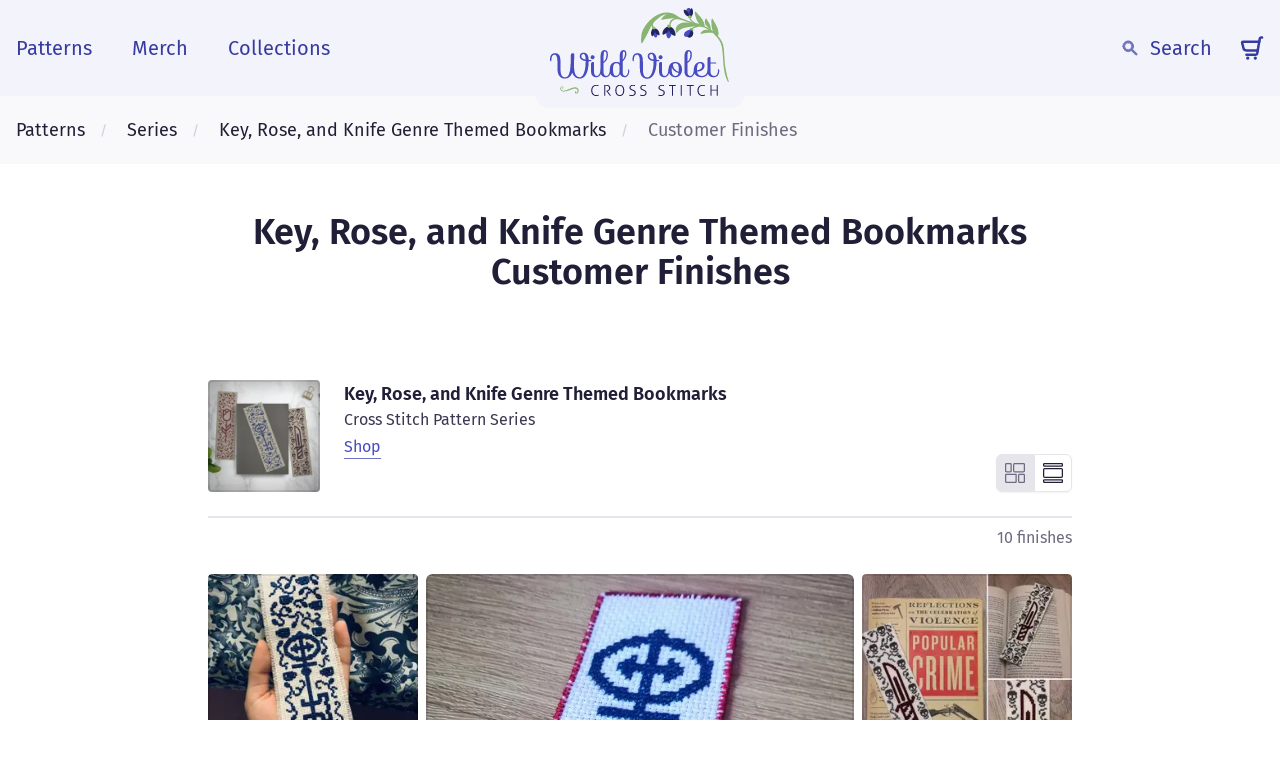

--- FILE ---
content_type: text/html; charset=utf-8
request_url: https://www.wildviolet.co/patterns/series/key-rose-and-knife-genre-themed-bookmarks/customer-finishes
body_size: 33991
content:
<!DOCTYPE html><html lang="en"><head><meta charSet="utf-8" data-next-head=""/><meta name="viewport" content="width=device-width" data-next-head=""/><meta name="description" content="Bold and modern cross stitch design by Ryann. Home to popular digital patterns like Primitive Tarot Notions Book and Huge Fan of Space. Also shop for cross-stitch-themed merch!" data-next-head=""/><meta name="twitter:card" content="summary_large_image" data-next-head=""/><meta name="twitter:site" content="@WildVioletCS" data-next-head=""/><meta name="twitter:creator" content="@WildVioletCS" data-next-head=""/><meta property="og:description" content="Bold and modern cross stitch design by Ryann. Home to popular digital patterns like Primitive Tarot Notions Book and Huge Fan of Space. Also shop for cross-stitch-themed merch!" data-next-head=""/><meta property="og:type" content="website" data-next-head=""/><meta property="og:locale" content="en_US" data-next-head=""/><meta property="og:site_name" content="Wild Violet Cross Stitch" data-next-head=""/><link rel="icon" href="/favicon.ico" data-next-head=""/><link rel="apple-touch-icon" href="/favicon-180.png" sizes="180x180" data-next-head=""/><meta name="theme-color" content="#f3f4fb" data-next-head=""/><title data-next-head="">Key, Rose, and Knife Genre Themed Bookmarks Customer Finishes · Wild Violet Cross Stitch</title><meta name="robots" content="index,follow" data-next-head=""/><meta property="og:title" content="Key, Rose, and Knife Genre Themed Bookmarks Customer Finishes · Wild Violet Cross Stitch" data-next-head=""/><meta property="og:image" content="https://cdn.sanity.io/images/pyz0p5fw/production/ef63110d6673d1475507c56f6ea0733632c8f947-750x1000.jpg?w=1200" data-next-head=""/><meta property="og:image:alt" content="Finish by 10ksong" data-next-head=""/><meta property="og:image" content="https://cdn.sanity.io/images/pyz0p5fw/production/dbd19b3d2eb520f342eaf227ba6e12430f9bd81f-1836x3264.jpg?w=1200" data-next-head=""/><meta property="og:image:alt" content="Finish by heikurashi" data-next-head=""/><meta property="og:image" content="https://cdn.sanity.io/images/pyz0p5fw/production/4a4f884483ecaa2fc493c5878a74daffcf0e055b-2976x3968.jpg?w=1200" data-next-head=""/><meta property="og:image:alt" content="Finish by DraftYeti5608" data-next-head=""/><meta property="og:image" content="https://cdn.sanity.io/images/pyz0p5fw/production/54116c899e0c1516942d971923ebce6396d75c9c-1080x1080.jpg?w=1200" data-next-head=""/><meta property="og:image:alt" content="Finish by _funpowderplot_" data-next-head=""/><meta property="og:image" content="https://cdn.sanity.io/images/pyz0p5fw/production/70efd7c5f6949e5de22f897f95a93513a6cf8011-1800x1800.jpg?w=1200" data-next-head=""/><meta property="og:image:alt" content="Finish by ShouldaBeenABicorn" data-next-head=""/><meta property="og:image" content="https://cdn.sanity.io/images/pyz0p5fw/production/5e19857fd618955d13f2f972282a45786fb378a9-1500x2667.jpg?w=1200" data-next-head=""/><meta property="og:image:alt" content="Finish by kampar10" data-next-head=""/><script type="application/ld+json" data-next-head="">{"@context":"https://schema.org","@type":"BreadcrumbList","itemListElement":[{"@type":"ListItem","position":1,"item":{"@id":"https://www.wildviolet.co/patterns","name":"Patterns"}},{"@type":"ListItem","position":2,"item":{"@id":"https://www.wildviolet.co/patterns/series","name":"Series"}},{"@type":"ListItem","position":3,"item":{"@id":"https://www.wildviolet.co/patterns/series/key-rose-and-knife-genre-themed-bookmarks","name":"Key, Rose, and Knife Genre Themed Bookmarks"}},{"@type":"ListItem","position":4,"item":{"@id":"https://www.wildviolet.co/patterns/series/key-rose-and-knife-genre-themed-bookmarks/customer-finishes","name":"Customer Finishes"}}]}</script><link data-next-font="size-adjust" rel="preconnect" href="/" crossorigin="anonymous"/><link rel="preload" href="/_next/static/css/168c14a0cc7123c3.css" as="style"/><link rel="stylesheet" href="/_next/static/css/168c14a0cc7123c3.css" data-n-g=""/><noscript data-n-css=""></noscript><script defer="" nomodule="" src="/_next/static/chunks/polyfills-42372ed130431b0a.js"></script><script src="/_next/static/chunks/webpack-33e7baabf79f6ff7.js" defer=""></script><script src="/_next/static/chunks/framework-c84a24bb7da11a27.js" defer=""></script><script src="/_next/static/chunks/main-ec8510a7e7c8a5d5.js" defer=""></script><script src="/_next/static/chunks/pages/_app-932784fd1e086602.js" defer=""></script><script src="/_next/static/chunks/840-fcb3cf707a7cc8a7.js" defer=""></script><script src="/_next/static/chunks/167-eaf727f8df5702f7.js" defer=""></script><script src="/_next/static/chunks/98-0ff932189ecc006f.js" defer=""></script><script src="/_next/static/chunks/14-e9bdb0eeca713632.js" defer=""></script><script src="/_next/static/chunks/pages/patterns/series/%5BseriesSlug%5D/customer-finishes-266bd8fa84a06c75.js" defer=""></script><script src="/_next/static/yrFLl5mebObOM3vfjlRKV/_buildManifest.js" defer=""></script><script src="/_next/static/yrFLl5mebObOM3vfjlRKV/_ssgManifest.js" defer=""></script><style data-emotion-css="0 rilc4j 1x6otef 1o3nz3d b35yzg 1eat20r 1vhpt11 24efg9 i2adz8 asleex 1kqruy8 x747w8 zjik7 bjn8wh 1e8p488 nuf2o7 r57v2w ua6kcg 1bbnl4t mgjx1p 1dvmzhg m3u2i yrqkhi 1duxq4o 1jclujz y5go09 16xosy4 z2ic30 1iikq5b 1vhbbto jnaqoc g8xgec 10xa6zv 1d3w5wq 1d7le07 j89tmc g43esk 1bs4etu 1frz8yp 1ctqgdt 1grnhz7 1gi81mm 1r3sdf1 129s7zi bjx1zo mootp8 pjekqi 13k8syg 1u1wbgd 119fuil 6u9ooz 187gk2j tm34t1 1wgaej9 1gqz41a 171p30m r773e6 andpxo 1jxlbx4 t9p4o2 k1k93z vv6khn 1ywmljq 1a23hiy gqxucp 1ve3tfa cep40c s5xdrg 1xu319b 1u65ni1 1phd9a0 dnuvrd 863c0z 1upzbl0 kag9g1 l5ja83 1tiro9w 1fttcpj b04lbk ezh0gn 1k6oxx8 97lk8b c0yfdq bm248p 1gp9wld 24kmvn 1rb8nb7 lkzt5y 1sruek6 7oivs4 182bz5m 1yycvzc ad02wd 1k833en 12zm755 h7dbo0 taggn9 ysfo09 wx882o vgufat ifgiyi jpoloq 1kyh0l2 cs11q animation-8batsf">*,::before,::after{box-sizing:border-box;border-width:0;border-style:solid;border-color:#E6E5EB;--tw-border-spacing-x:0;--tw-border-spacing-y:0;--tw-translate-x:0;--tw-translate-y:0;--tw-rotate:0;--tw-skew-x:0;--tw-skew-y:0;--tw-scale-x:1;--tw-scale-y:1;--tw-pan-x:var(--tw-empty,/*!*/ /*!*/);--tw-pan-y:var(--tw-empty,/*!*/ /*!*/);--tw-pinch-zoom:var(--tw-empty,/*!*/ /*!*/);--tw-scroll-snap-strictness:proximity;--tw-ordinal:var(--tw-empty,/*!*/ /*!*/);--tw-slashed-zero:var(--tw-empty,/*!*/ /*!*/);--tw-numeric-figure:var(--tw-empty,/*!*/ /*!*/);--tw-numeric-spacing:var(--tw-empty,/*!*/ /*!*/);--tw-numeric-fraction:var(--tw-empty,/*!*/ /*!*/);--tw-ring-offset-shadow:0 0 #0000;--tw-ring-shadow:0 0 #0000;--tw-shadow:0 0 #0000;--tw-shadow-colored:0 0 #0000;--tw-ring-inset:var(--tw-empty,/*!*/ /*!*/);--tw-ring-offset-width:0px;--tw-ring-offset-color:#fff;--tw-ring-color:rgb(59 130 246 / 0.5);--tw-blur:var(--tw-empty,/*!*/ /*!*/);--tw-brightness:var(--tw-empty,/*!*/ /*!*/);--tw-contrast:var(--tw-empty,/*!*/ /*!*/);--tw-grayscale:var(--tw-empty,/*!*/ /*!*/);--tw-hue-rotate:var(--tw-empty,/*!*/ /*!*/);--tw-invert:var(--tw-empty,/*!*/ /*!*/);--tw-saturate:var(--tw-empty,/*!*/ /*!*/);--tw-sepia:var(--tw-empty,/*!*/ /*!*/);--tw-drop-shadow:var(--tw-empty,/*!*/ /*!*/);--tw-backdrop-blur:var(--tw-empty,/*!*/ /*!*/);--tw-backdrop-brightness:var(--tw-empty,/*!*/ /*!*/);--tw-backdrop-contrast:var(--tw-empty,/*!*/ /*!*/);--tw-backdrop-grayscale:var(--tw-empty,/*!*/ /*!*/);--tw-backdrop-hue-rotate:var(--tw-empty,/*!*/ /*!*/);--tw-backdrop-invert:var(--tw-empty,/*!*/ /*!*/);--tw-backdrop-opacity:var(--tw-empty,/*!*/ /*!*/);--tw-backdrop-saturate:var(--tw-empty,/*!*/ /*!*/);--tw-backdrop-sepia:var(--tw-empty,/*!*/ /*!*/);}::before,::after{--tw-content:'';}html{line-height:1.5;-webkit-text-size-adjust:100%;-moz-tab-size:4;tab-size:4;font-family:Fira Sans,ui-sans-serif,system-ui,-apple-system,BlinkMacSystemFont,Segoe UI,Roboto,Helvetica Neue,Arial,Noto Sans,sans-serif,Apple Color Emoji,Segoe UI Emoji,Segoe UI Symbol,Noto Color Emoji;font-feature-settings:normal;}body{margin:0;line-height:inherit;}hr{height:0;color:inherit;border-top-width:1px;}abbr:where([title]){-webkit-text-decoration:underline dotted;text-decoration:underline dotted;}h1,h2,h3,h4,h5,h6{font-size:inherit;font-weight:inherit;}a{color:inherit;-webkit-text-decoration:inherit;text-decoration:inherit;}b,strong{font-weight:bolder;}code,kbd,samp,pre{font-family:ui-monospace,SFMono-Regular,Menlo,Monaco,Consolas,"Liberation Mono","Courier New",monospace;font-size:1em;}small{font-size:80%;}sub,sup{font-size:75%;line-height:0;position:relative;vertical-align:baseline;}sub{bottom:-0.25em;}sup{top:-0.5em;}table{text-indent:0;border-color:inherit;border-collapse:collapse;}button,input,optgroup,select,textarea{font-family:inherit;font-size:100%;font-weight:inherit;line-height:inherit;color:inherit;margin:0;padding:0;}button,select{text-transform:none;}button,[type='button'],[type='reset'],[type='submit']{-webkit-appearance:button;background-color:transparent;background-image:none;}:-moz-focusring{outline:auto;}:-moz-ui-invalid{box-shadow:none;}progress{vertical-align:baseline;}::-webkit-inner-spin-button,::-webkit-outer-spin-button{height:auto;}[type='search']{-webkit-appearance:textfield;outline-offset:-2px;}::-webkit-search-decoration{-webkit-appearance:none;}::-webkit-file-upload-button{-webkit-appearance:button;font:inherit;}summary{display:-webkit-box;display:-webkit-list-item;display:-ms-list-itembox;display:list-item;}blockquote,dl,dd,h1,h2,h3,h4,h5,h6,hr,figure,p,pre{margin:0;}fieldset{margin:0;padding:0;}legend{padding:0;}ol,ul,menu{list-style:none;margin:0;padding:0;}textarea{resize:vertical;}input::-webkit-input-placeholder{opacity:1;color:#9E9CB0;}input::-moz-placeholder{opacity:1;color:#9E9CB0;}input:-ms-input-placeholder{opacity:1;color:#9E9CB0;}textarea::-webkit-input-placeholder{opacity:1;color:#9E9CB0;}textarea::-moz-placeholder{opacity:1;color:#9E9CB0;}textarea:-ms-input-placeholder{opacity:1;color:#9E9CB0;}input::placeholder,textarea::placeholder{opacity:1;color:#9E9CB0;}button,[role="button"]{cursor:pointer;}:disabled{cursor:default;}img,svg,video,canvas,audio,iframe,embed,object{display:block;vertical-align:middle;}img,video{max-width:100%;height:auto;}[hidden]{display:none;}::backdrop{--tw-border-spacing-x:0;--tw-border-spacing-y:0;--tw-translate-x:0;--tw-translate-y:0;--tw-rotate:0;--tw-skew-x:0;--tw-skew-y:0;--tw-scale-x:1;--tw-scale-y:1;--tw-pan-x:var(--tw-empty,/*!*/ /*!*/);--tw-pan-y:var(--tw-empty,/*!*/ /*!*/);--tw-pinch-zoom:var(--tw-empty,/*!*/ /*!*/);--tw-scroll-snap-strictness:proximity;--tw-ordinal:var(--tw-empty,/*!*/ /*!*/);--tw-slashed-zero:var(--tw-empty,/*!*/ /*!*/);--tw-numeric-figure:var(--tw-empty,/*!*/ /*!*/);--tw-numeric-spacing:var(--tw-empty,/*!*/ /*!*/);--tw-numeric-fraction:var(--tw-empty,/*!*/ /*!*/);--tw-ring-offset-shadow:0 0 #0000;--tw-ring-shadow:0 0 #0000;--tw-shadow:0 0 #0000;--tw-shadow-colored:0 0 #0000;--tw-ring-inset:var(--tw-empty,/*!*/ /*!*/);--tw-ring-offset-width:0px;--tw-ring-offset-color:#fff;--tw-ring-color:rgb(59 130 246 / 0.5);--tw-blur:var(--tw-empty,/*!*/ /*!*/);--tw-brightness:var(--tw-empty,/*!*/ /*!*/);--tw-contrast:var(--tw-empty,/*!*/ /*!*/);--tw-grayscale:var(--tw-empty,/*!*/ /*!*/);--tw-hue-rotate:var(--tw-empty,/*!*/ /*!*/);--tw-invert:var(--tw-empty,/*!*/ /*!*/);--tw-saturate:var(--tw-empty,/*!*/ /*!*/);--tw-sepia:var(--tw-empty,/*!*/ /*!*/);--tw-drop-shadow:var(--tw-empty,/*!*/ /*!*/);--tw-backdrop-blur:var(--tw-empty,/*!*/ /*!*/);--tw-backdrop-brightness:var(--tw-empty,/*!*/ /*!*/);--tw-backdrop-contrast:var(--tw-empty,/*!*/ /*!*/);--tw-backdrop-grayscale:var(--tw-empty,/*!*/ /*!*/);--tw-backdrop-hue-rotate:var(--tw-empty,/*!*/ /*!*/);--tw-backdrop-invert:var(--tw-empty,/*!*/ /*!*/);--tw-backdrop-opacity:var(--tw-empty,/*!*/ /*!*/);--tw-backdrop-saturate:var(--tw-empty,/*!*/ /*!*/);--tw-backdrop-sepia:var(--tw-empty,/*!*/ /*!*/);}[type='text'],[type='email'],[type='url'],[type='password'],[type='number'],[type='date'],[type='datetime-local'],[type='month'],[type='search'],[type='tel'],[type='time'],[type='week'],[multiple],textarea,select{-webkit-appearance:none;-moz-appearance:none;-ms-appearance:none;appearance:none;background-color:#fff;border-color:#6E6B80;border-width:1px;border-radius:0px;padding-top:0.5rem;padding-right:0.75rem;padding-bottom:0.5rem;padding-left:0.75rem;font-size:1rem;line-height:1.5rem;--tw-shadow:0 0 #0000;}[type='text']:focus,[type='email']:focus,[type='url']:focus,[type='password']:focus,[type='number']:focus,[type='date']:focus,[type='datetime-local']:focus,[type='month']:focus,[type='search']:focus,[type='tel']:focus,[type='time']:focus,[type='week']:focus,[multiple]:focus,textarea:focus,select:focus{outline:2px solid transparent;outline-offset:2px;--tw-ring-inset:var(--tw-empty,/*!*/ /*!*/);--tw-ring-offset-width:0px;--tw-ring-offset-color:#fff;--tw-ring-color:#2563eb;--tw-ring-offset-shadow:var(--tw-ring-inset) 0 0 0 var(--tw-ring-offset-width) var(--tw-ring-offset-color);--tw-ring-shadow:var(--tw-ring-inset) 0 0 0 calc(1px + var(--tw-ring-offset-width)) var(--tw-ring-color);box-shadow:var(--tw-ring-offset-shadow),var(--tw-ring-shadow),var(--tw-shadow);border-color:#2563eb;}input::-webkit-input-placeholder{color:#6E6B80;opacity:1;}input::-moz-placeholder{color:#6E6B80;opacity:1;}input:-ms-input-placeholder{color:#6E6B80;opacity:1;}textarea::-webkit-input-placeholder{color:#6E6B80;opacity:1;}textarea::-moz-placeholder{color:#6E6B80;opacity:1;}textarea:-ms-input-placeholder{color:#6E6B80;opacity:1;}input::placeholder,textarea::placeholder{color:#6E6B80;opacity:1;}::-webkit-datetime-edit-fields-wrapper{padding:0;}::-webkit-date-and-time-value{min-height:1.5em;}::-webkit-datetime-edit,::-webkit-datetime-edit-year-field,::-webkit-datetime-edit-month-field,::-webkit-datetime-edit-day-field,::-webkit-datetime-edit-hour-field,::-webkit-datetime-edit-minute-field,::-webkit-datetime-edit-second-field,::-webkit-datetime-edit-millisecond-field,::-webkit-datetime-edit-meridiem-field{padding-top:0;padding-bottom:0;}select{background-image:url("data:image/svg+xml,%3csvg xmlns='http://www.w3.org/2000/svg' fill='none' viewBox='0 0 20 20'%3e%3cpath stroke='%236E6B80' stroke-linecap='round' stroke-linejoin='round' stroke-width='1.5' d='M6 8l4 4 4-4'/%3e%3c/svg%3e");-webkit-background-position:right 0.5rem center;background-position:right 0.5rem center;background-repeat:no-repeat;-webkit-background-size:1.5em 1.5em;background-size:1.5em 1.5em;padding-right:2.5rem;print-color-adjust:exact;}[multiple]{background-image:initial;-webkit-background-position:initial;background-position:initial;background-repeat:unset;-webkit-background-size:initial;background-size:initial;padding-right:0.75rem;print-color-adjust:unset;}[type='checkbox'],[type='radio']{-webkit-appearance:none;-moz-appearance:none;-ms-appearance:none;appearance:none;padding:0;print-color-adjust:exact;display:inline-block;vertical-align:middle;background-origin:border-box;-webkit-user-select:none;-moz-user-select:none;-ms-user-select:none;user-select:none;-webkit-flex-shrink:0;-ms-flex-negative:0;flex-shrink:0;height:1rem;width:1rem;color:#2563eb;background-color:#fff;border-color:#6E6B80;border-width:1px;--tw-shadow:0 0 #0000;}[type='checkbox']{border-radius:0px;}[type='radio']{border-radius:100%;}[type='checkbox']:focus,[type='radio']:focus{outline:2px solid transparent;outline-offset:2px;--tw-ring-inset:var(--tw-empty,/*!*/ /*!*/);--tw-ring-offset-width:2px;--tw-ring-offset-color:#fff;--tw-ring-color:#2563eb;--tw-ring-offset-shadow:var(--tw-ring-inset) 0 0 0 var(--tw-ring-offset-width) var(--tw-ring-offset-color);--tw-ring-shadow:var(--tw-ring-inset) 0 0 0 calc(2px + var(--tw-ring-offset-width)) var(--tw-ring-color);box-shadow:var(--tw-ring-offset-shadow),var(--tw-ring-shadow),var(--tw-shadow);}[type='checkbox']:checked,[type='radio']:checked{border-color:transparent;background-color:currentColor;-webkit-background-size:100% 100%;background-size:100% 100%;-webkit-background-position:center;background-position:center;background-repeat:no-repeat;}[type='checkbox']:checked{background-image:url("data:image/svg+xml,%3csvg viewBox='0 0 16 16' fill='white' xmlns='http://www.w3.org/2000/svg'%3e%3cpath d='M12.207 4.793a1 1 0 010 1.414l-5 5a1 1 0 01-1.414 0l-2-2a1 1 0 011.414-1.414L6.5 9.086l4.293-4.293a1 1 0 011.414 0z'/%3e%3c/svg%3e");}[type='radio']:checked{background-image:url("data:image/svg+xml,%3csvg viewBox='0 0 16 16' fill='white' xmlns='http://www.w3.org/2000/svg'%3e%3ccircle cx='8' cy='8' r='3'/%3e%3c/svg%3e");}[type='checkbox']:checked:hover,[type='checkbox']:checked:focus,[type='radio']:checked:hover,[type='radio']:checked:focus{border-color:transparent;background-color:currentColor;}[type='checkbox']:indeterminate{background-image:url("data:image/svg+xml,%3csvg xmlns='http://www.w3.org/2000/svg' fill='none' viewBox='0 0 16 16'%3e%3cpath stroke='white' stroke-linecap='round' stroke-linejoin='round' stroke-width='2' d='M4 8h8'/%3e%3c/svg%3e");border-color:transparent;background-color:currentColor;-webkit-background-size:100% 100%;background-size:100% 100%;-webkit-background-position:center;background-position:center;background-repeat:no-repeat;}[type='checkbox']:indeterminate:hover,[type='checkbox']:indeterminate:focus{border-color:transparent;background-color:currentColor;}[type='file']{background:unset;border-color:inherit;border-width:0;border-radius:0;padding:0;font-size:unset;line-height:inherit;}[type='file']:focus{outline:1px auto -webkit-focus-ring-color;}body{font-family:Fira Sans,ui-sans-serif,system-ui,-apple-system,BlinkMacSystemFont,Segoe UI,Roboto,Helvetica Neue,Arial,Noto Sans,sans-serif,Apple Color Emoji,Segoe UI Emoji,Segoe UI Symbol,Noto Color Emoji;--tw-text-opacity:1;color:rgb(33 31 55 / var(--tw-text-opacity));-webkit-font-smoothing:antialiased;-moz-osx-font-smoothing:grayscale;}a:focus{outline:2px solid transparent;outline-offset:2px;--tw-ring-offset-shadow:var(--tw-ring-inset) 0 0 0 var(--tw-ring-offset-width) var(--tw-ring-offset-color);--tw-ring-shadow:var(--tw-ring-inset) 0 0 0 calc(2px + var(--tw-ring-offset-width)) var(--tw-ring-color);box-shadow:var(--tw-ring-offset-shadow),var(--tw-ring-shadow),var(--tw-shadow, 0 0 #0000);--tw-ring-opacity:1;--tw-ring-color:rgb(187 188 231 / var(--tw-ring-opacity));--tw-ring-offset-width:1px;}.js-focus-visible :focus:not([data-focus-visible-added]){outline:2px solid transparent;outline-offset:2px;--tw-ring-offset-shadow:var(--tw-ring-inset) 0 0 0 var(--tw-ring-offset-width) var(--tw-ring-offset-color);--tw-ring-shadow:var(--tw-ring-inset) 0 0 0 calc(0px + var(--tw-ring-offset-width)) var(--tw-ring-color);box-shadow:var(--tw-ring-offset-shadow),var(--tw-ring-shadow),var(--tw-shadow, 0 0 #0000);--tw-ring-inset:inset;--tw-ring-color:transparent;--tw-ring-offset-color:transparent;}.wvs-1o3nz3d{min-height:100vh;display:-webkit-box;display:-webkit-flex;display:-ms-flexbox;display:flex;-webkit-flex-direction:column;-ms-flex-direction:column;flex-direction:column;}.wvs-b35yzg{position:relative;z-index:10;display:grid;place-items:center;padding-top:1rem;padding-bottom:1rem;background-color:rgba(243,244,251,1);}@media (min-width: 640px){.wvs-b35yzg{padding-top:1.5rem;padding-bottom:1.5rem;}}.wvs-1eat20r{margin-left:auto;margin-right:auto;width:100%;padding-left:1rem;padding-right:1rem;display:grid;-webkit-align-items:center;-webkit-box-align:center;-ms-flex-align:center;align-items:center;grid-template-columns:1fr auto 1fr;}@media (min-width: 1024px){.wvs-1eat20r{max-width:1280px;}}@media (min-width: calc(1280px + 16px)){.wvs-1eat20r{padding-left:0px;padding-right:0px;}}.wvs-1vhpt11{display:-webkit-box;display:-webkit-flex;display:-ms-flexbox;display:flex;-webkit-align-items:center;-webkit-box-align:center;-ms-flex-align:center;align-items:center;}@media (min-width: 768px){.wvs-1vhpt11{display:none;}}.wvs-24efg9{color:rgba(55,58,159,1);padding-right:1.25rem;}.wvs-24efg9:focus{outline:2px solid transparent;outline-offset:2px;--tw-ring-offset-shadow:var(--tw-ring-inset) 0 0 0 var(--tw-ring-offset-width) var(--tw-ring-offset-color);--tw-ring-shadow:var(--tw-ring-inset) 0 0 0 calc(2px + var(--tw-ring-offset-width)) var(--tw-ring-color);box-shadow:var(--tw-ring-offset-shadow),var(--tw-ring-shadow),var(--tw-shadow, 0 0 #0000);--tw-ring-opacity:1;--tw-ring-color:rgb(187 188 231 / var(--tw-ring-opacity));--tw-ring-offset-width:1px;}@media (hover: hover){.wvs-24efg9:hover{--tw-brightness:brightness(.75);-webkit-filter:var(--tw-blur) var(--tw-brightness) var(--tw-contrast) var(--tw-grayscale) var(--tw-hue-rotate) var(--tw-invert) var(--tw-saturate) var(--tw-sepia) var(--tw-drop-shadow);filter:var(--tw-blur) var(--tw-brightness) var(--tw-contrast) var(--tw-grayscale) var(--tw-hue-rotate) var(--tw-invert) var(--tw-saturate) var(--tw-sepia) var(--tw-drop-shadow);}}.wvs-i2adz8{height:2rem;width:1.5rem;}.wvs-asleex{display:none;}@media (min-width: 768px){.wvs-asleex{margin-left:-0.5rem;display:-webkit-box;display:-webkit-flex;display:-ms-flexbox;display:flex;}}.wvs-1kqruy8{display:-webkit-box;display:-webkit-flex;display:-ms-flexbox;display:flex;-webkit-align-items:center;-webkit-box-align:center;-ms-flex-align:center;align-items:center;}.wvs-1kqruy8 >:not([hidden])~:not([hidden]){--tw-space-x-reverse:0;margin-right:calc(1rem * var(--tw-space-x-reverse));margin-left:calc(1rem * calc(1 - var(--tw-space-x-reverse)));}@media (min-width: 1024px){.wvs-1kqruy8 >:not([hidden])~:not([hidden]){--tw-space-x-reverse:0;margin-right:calc(1.5rem * var(--tw-space-x-reverse));margin-left:calc(1.5rem * calc(1 - var(--tw-space-x-reverse)));}}.wvs-x747w8{display:-webkit-box;display:-webkit-flex;display:-ms-flexbox;display:flex;border-radius:0.25rem;font-size:1.25rem;line-height:1.75rem;color:rgba(55,58,159,1);padding-left:0.5rem;padding-right:0.5rem;}@media (hover: hover){.wvs-x747w8:hover{--tw-bg-opacity:0.6;background-color:rgb(255 255 255 / var(--tw-bg-opacity));}}@media (min-width: 768px){.wvs-x747w8{font-size:1.125rem;line-height:1.75rem;}}@media (min-width: 1024px){.wvs-x747w8{font-size:1.25rem;line-height:1.75rem;}}.wvs-zjik7{display:-webkit-box;display:-webkit-flex;display:-ms-flexbox;display:flex;}.wvs-bjn8wh{position:relative;}.wvs-1e8p488{height:3.5rem;}@media (min-width: 768px){.wvs-1e8p488{margin-top:-1rem;margin-bottom:-1.5rem;height:5rem;}}@media (min-width: 1024px){.wvs-1e8p488{height:5.5rem;}}.wvs-nuf2o7{display:-webkit-box;display:-webkit-flex;display:-ms-flexbox;display:flex;height:100%;-webkit-align-items:center;-webkit-box-align:center;-ms-flex-align:center;align-items:center;-webkit-box-pack:end;-ms-flex-pack:end;-webkit-justify-content:flex-end;justify-content:flex-end;}.wvs-r57v2w{display:-webkit-box;display:-webkit-flex;display:-ms-flexbox;display:flex;border-radius:0.25rem;font-size:1.25rem;line-height:1.75rem;color:rgba(55,58,159,1);display:-webkit-box;display:-webkit-flex;display:-ms-flexbox;display:flex;-webkit-align-items:center;-webkit-box-align:center;-ms-flex-align:center;align-items:center;padding:0.5rem;}@media (hover: hover){.wvs-r57v2w:hover{--tw-bg-opacity:0.6;background-color:rgb(255 255 255 / var(--tw-bg-opacity));}}@media (min-width: 768px){.wvs-r57v2w{font-size:1.125rem;line-height:1.75rem;}}@media (min-width: 1024px){.wvs-r57v2w{font-size:1.25rem;line-height:1.75rem;}}@media (min-width: 768px){.wvs-r57v2w{padding-left:0.5rem;padding-right:0.5rem;padding-top:0px;padding-bottom:0px;}}@media (hover: hover){.wvs-r57v2w:hover{--tw-brightness:brightness(.75);-webkit-filter:var(--tw-blur) var(--tw-brightness) var(--tw-contrast) var(--tw-grayscale) var(--tw-hue-rotate) var(--tw-invert) var(--tw-saturate) var(--tw-sepia) var(--tw-drop-shadow);filter:var(--tw-blur) var(--tw-brightness) var(--tw-contrast) var(--tw-grayscale) var(--tw-hue-rotate) var(--tw-invert) var(--tw-saturate) var(--tw-sepia) var(--tw-drop-shadow);}}@media (hover: hover){.wvs-r57v2w:hover{background-color:transparent;}@media (min-width: 768px){.wvs-r57v2w:hover{--tw-bg-opacity:0.6;background-color:rgb(255 255 255 / var(--tw-bg-opacity));-webkit-filter:none;filter:none;}}}.wvs-ua6kcg{height:1.25rem;width:1.25rem;}@media (min-width: 768px){.wvs-ua6kcg{height:1rem;width:1rem;opacity:0.7;}}.wvs-1bbnl4t{display:none;}@media (min-width: 768px){.wvs-1bbnl4t{margin-left:0.75rem;display:block;}}.wvs-mgjx1p{display:-webkit-box;display:-webkit-flex;display:-ms-flexbox;display:flex;height:2rem;-webkit-align-items:center;-webkit-box-align:center;-ms-flex-align:center;align-items:center;justify-self:end;padding-left:0.75rem;}@media (hover: hover){.wvs-mgjx1p:hover{--tw-brightness:brightness(.75);-webkit-filter:var(--tw-blur) var(--tw-brightness) var(--tw-contrast) var(--tw-grayscale) var(--tw-hue-rotate) var(--tw-invert) var(--tw-saturate) var(--tw-sepia) var(--tw-drop-shadow);filter:var(--tw-blur) var(--tw-brightness) var(--tw-contrast) var(--tw-grayscale) var(--tw-hue-rotate) var(--tw-invert) var(--tw-saturate) var(--tw-sepia) var(--tw-drop-shadow);}}@media (min-width: 768px){.wvs-mgjx1p{padding-left:1.25rem;}}.wvs-1dvmzhg{position:relative;height:100%;width:1.5rem;}.wvs-m3u2i{color:rgba(55,58,159,1);position:relative;height:100%;width:100%;}.wvs-yrqkhi{position:absolute;width:1px;height:1px;padding:0;margin:-1px;overflow:hidden;clip:rect(0, 0, 0, 0);white-space:nowrap;border-width:0;}.wvs-1duxq4o{background-color:rgba(243,244,251,1);display:none;}@media (min-width: 768px){.wvs-1duxq4o{position:absolute;bottom:-0.625rem;margin-top:-1rem;display:block;height:0.625rem;width:12rem;-webkit-align-self:center;-ms-flex-item-align:center;align-self:center;border-bottom-right-radius:1.5rem;border-bottom-left-radius:1.5rem;}}@media (min-width: 1024px){.wvs-1duxq4o{bottom:-0.75rem;height:0.75rem;width:13rem;}}.wvs-1jclujz{--tw-bg-opacity:1;background-color:rgb(249 249 251 / var(--tw-bg-opacity));padding-top:0.75rem;padding-bottom:0.75rem;}@media (min-width: 768px){.wvs-1jclujz{padding-top:1rem;padding-bottom:1rem;}}@media (min-width: 1024px){.wvs-1jclujz{padding-top:1.25rem;padding-bottom:1.25rem;}}.wvs-y5go09{margin-left:auto;margin-right:auto;width:100%;padding-left:1rem;padding-right:1rem;}@media (min-width: 1024px){.wvs-y5go09{max-width:1280px;}}@media (min-width: calc(1280px + 16px)){.wvs-y5go09{padding-left:0px;padding-right:0px;}}.wvs-16xosy4{display:-webkit-box;display:-webkit-flex;display:-ms-flexbox;display:flex;-webkit-align-items:center;-webkit-box-align:center;-ms-flex-align:center;align-items:center;font-size:0.875rem;line-height:1.25rem;}.wvs-16xosy4 >:not([hidden])~:not([hidden]){--tw-space-x-reverse:0;margin-right:calc(0.5rem * var(--tw-space-x-reverse));margin-left:calc(0.5rem * calc(1 - var(--tw-space-x-reverse)));}@media (min-width: 640px){.wvs-16xosy4{font-size:1rem;line-height:1.5rem;}}@media (min-width: 1024px){.wvs-16xosy4{font-size:1.125rem;line-height:1.75rem;}.wvs-16xosy4 >:not([hidden])~:not([hidden]){--tw-space-x-reverse:0;margin-right:calc(1rem * var(--tw-space-x-reverse));margin-left:calc(1rem * calc(1 - var(--tw-space-x-reverse)));}}.wvs-z2ic30{-webkit-flex-shrink:0;-ms-flex-negative:0;flex-shrink:0;z-index:0;margin-top:-0.25rem;margin-bottom:-0.25rem;margin-left:-0.25rem;overflow-x:hidden;padding-top:0.25rem;padding-bottom:0.25rem;padding-left:0.25rem;}.wvs-1iikq5b{display:-webkit-box;display:-webkit-flex;display:-ms-flexbox;display:flex;width:100%;-webkit-align-items:center;-webkit-box-align:center;-ms-flex-align:center;align-items:center;}.wvs-1vhbbto{--tw-text-opacity:1;color:rgb(33 31 55 / var(--tw-text-opacity));margin-right:0.5rem;overflow:hidden;text-overflow:ellipsis;white-space:nowrap;}.wvs-1vhbbto:focus{outline:2px solid transparent;outline-offset:2px;--tw-ring-offset-shadow:var(--tw-ring-inset) 0 0 0 var(--tw-ring-offset-width) var(--tw-ring-offset-color);--tw-ring-shadow:var(--tw-ring-inset) 0 0 0 calc(2px + var(--tw-ring-offset-width)) var(--tw-ring-color);box-shadow:var(--tw-ring-offset-shadow),var(--tw-ring-shadow),var(--tw-shadow, 0 0 #0000);--tw-ring-opacity:1;--tw-ring-color:rgb(187 188 231 / var(--tw-ring-opacity));--tw-ring-offset-width:1px;}@media (hover: hover){.wvs-1vhbbto:hover{text-decoration-line:underline;}}@media (min-width: 1024px){.wvs-1vhbbto{margin-right:1rem;}}.wvs-jnaqoc{height:1.25rem;width:auto;-webkit-flex-shrink:0;-ms-flex-negative:0;flex-shrink:0;--tw-text-opacity:1;color:rgb(210 209 219 / var(--tw-text-opacity));}.wvs-g8xgec{--tw-text-opacity:1;color:rgb(110 107 128 / var(--tw-text-opacity));margin-right:0.5rem;overflow:hidden;text-overflow:ellipsis;white-space:nowrap;}.wvs-g8xgec:focus{outline:2px solid transparent;outline-offset:2px;--tw-ring-offset-shadow:var(--tw-ring-inset) 0 0 0 var(--tw-ring-offset-width) var(--tw-ring-offset-color);--tw-ring-shadow:var(--tw-ring-inset) 0 0 0 calc(2px + var(--tw-ring-offset-width)) var(--tw-ring-color);box-shadow:var(--tw-ring-offset-shadow),var(--tw-ring-shadow),var(--tw-shadow, 0 0 #0000);--tw-ring-opacity:1;--tw-ring-color:rgb(187 188 231 / var(--tw-ring-opacity));--tw-ring-offset-width:1px;}@media (hover: hover){.wvs-g8xgec:hover{text-decoration-line:underline;}}@media (min-width: 1024px){.wvs-g8xgec{margin-right:1rem;}}.wvs-10xa6zv{--tw-text-opacity:1;color:rgb(110 158 84 / var(--tw-text-opacity));}.wvs-1d3w5wq{width:100%;}.wvs-1d7le07{font-weight:600;}@media (hover: hover){.wvs-1d7le07:hover{text-decoration-line:underline;}}.wvs-j89tmc{position:absolute;top:0px;right:0px;bottom:0px;left:0px;height:100%;width:100%;border-width:2px;--tw-border-opacity:0.1;border-color:rgb(0 0 0 / var(--tw-border-opacity));border-radius:0.25rem;}.wvs-g43esk{display:-webkit-box;display:-webkit-flex;display:-ms-flexbox;display:flex;}@media (min-width: 768px){.wvs-g43esk{font-size:1.125rem;line-height:1.75rem;}}.wvs-1bs4etu{background-color:rgba(21,22,57,1);position:relative;margin-top:4rem;padding-top:3rem;padding-bottom:3rem;}.wvs-1frz8yp{margin-left:auto;margin-right:auto;width:100%;padding-left:1rem;padding-right:1rem;display:grid;gap:2rem;}@media (min-width: 1024px){.wvs-1frz8yp{max-width:1280px;}}@media (min-width: calc(1280px + 16px)){.wvs-1frz8yp{padding-left:0px;padding-right:0px;}}@media (min-width: 1024px){.wvs-1frz8yp{grid-template-columns:repeat(12, minmax(0, 1fr));}}.wvs-1ctqgdt{display:-webkit-box;display:-webkit-flex;display:-ms-flexbox;display:flex;-webkit-align-items:center;-webkit-box-align:center;-ms-flex-align:center;align-items:center;color:rgba(165,198,146,1);place-self:center;}.wvs-1ctqgdt >:not([hidden])~:not([hidden]){--tw-space-x-reverse:0;margin-right:calc(1rem * var(--tw-space-x-reverse));margin-left:calc(1rem * calc(1 - var(--tw-space-x-reverse)));}@media (min-width: 1024px){.wvs-1ctqgdt{display:none;}}.wvs-1grnhz7{height:3rem;width:3rem;-webkit-flex-shrink:0;-ms-flex-negative:0;flex-shrink:0;}.wvs-1gi81mm{font-size:0.875rem;line-height:1.25rem;font-weight:600;}@media (min-width: 1024px){.wvs-1gi81mm{font-size:1.125rem;line-height:1.75rem;}}@media (min-width: 1024px){.wvs-1r3sdf1{grid-column:span 2/span 2;display:-webkit-box;display:-webkit-flex;display:-ms-flexbox;display:flex;-webkit-flex-direction:column;-ms-flex-direction:column;flex-direction:column;-webkit-align-items:center;-webkit-box-align:center;-ms-flex-align:center;align-items:center;}}.wvs-129s7zi{color:rgba(220,233,213,1);display:none;height:1.25rem;}@media (min-width: 1024px){.wvs-129s7zi{margin-bottom:2rem;display:-webkit-box;display:-webkit-flex;display:-ms-flexbox;display:flex;}}.wvs-bjx1zo{display:grid;grid-template-columns:repeat(2, minmax(0, 1fr));row-gap:1rem;-webkit-column-gap:2rem;column-gap:2rem;}@media (min-width: 768px){.wvs-bjx1zo{grid-template-columns:repeat(3, minmax(0, 1fr));row-gap:2rem;}}@media (min-width: 1024px){.wvs-bjx1zo{grid-template-columns:repeat(1, minmax(0, 1fr));text-align:center;}}.wvs-mootp8{color:rgba(187,188,231,1);}.wvs-mootp8:focus{outline:2px solid transparent;outline-offset:2px;--tw-ring-offset-shadow:var(--tw-ring-inset) 0 0 0 var(--tw-ring-offset-width) var(--tw-ring-offset-color);--tw-ring-shadow:var(--tw-ring-inset) 0 0 0 calc(2px + var(--tw-ring-offset-width)) var(--tw-ring-color);box-shadow:var(--tw-ring-offset-shadow),var(--tw-ring-shadow),var(--tw-shadow, 0 0 #0000);--tw-ring-opacity:1;--tw-ring-color:rgb(187 188 231 / var(--tw-ring-opacity));--tw-ring-offset-width:1px;}@media (hover: hover){.wvs-mootp8:hover{text-decoration-line:underline;}}.wvs-pjekqi{color:rgba(220,233,213,1);display:none;height:1.25rem;--tw-rotate:180deg;-webkit-transform:translate(var(--tw-translate-x), var(--tw-translate-y)) rotate(var(--tw-rotate)) skewX(var(--tw-skew-x)) skewY(var(--tw-skew-y)) scaleX(var(--tw-scale-x)) scaleY(var(--tw-scale-y));-moz-transform:translate(var(--tw-translate-x), var(--tw-translate-y)) rotate(var(--tw-rotate)) skewX(var(--tw-skew-x)) skewY(var(--tw-skew-y)) scaleX(var(--tw-scale-x)) scaleY(var(--tw-scale-y));-ms-transform:translate(var(--tw-translate-x), var(--tw-translate-y)) rotate(var(--tw-rotate)) skewX(var(--tw-skew-x)) skewY(var(--tw-skew-y)) scaleX(var(--tw-scale-x)) scaleY(var(--tw-scale-y));transform:translate(var(--tw-translate-x), var(--tw-translate-y)) rotate(var(--tw-rotate)) skewX(var(--tw-skew-x)) skewY(var(--tw-skew-y)) scaleX(var(--tw-scale-x)) scaleY(var(--tw-scale-y));}@media (min-width: 1024px){.wvs-pjekqi{margin-top:2rem;display:-webkit-box;display:-webkit-flex;display:-ms-flexbox;display:flex;}}.wvs-13k8syg{display:-webkit-box;display:-webkit-flex;display:-ms-flexbox;display:flex;-webkit-box-pack:center;-ms-flex-pack:center;-webkit-justify-content:center;justify-content:center;}@media (min-width: 1024px){.wvs-13k8syg{display:none;}}.wvs-1u1wbgd{color:rgba(220,233,213,1);height:1.25rem;}.wvs-119fuil{display:grid;grid-template-columns:repeat(2, minmax(0, 1fr));row-gap:1rem;-webkit-column-gap:2rem;column-gap:2rem;}@media (min-width: 768px){.wvs-119fuil{grid-template-columns:repeat(3, minmax(0, 1fr));row-gap:2rem;}}@media (min-width: 1024px){.wvs-119fuil{grid-column:span 5/span 5;grid-template-columns:repeat(2, minmax(0, 1fr));place-self:start;}}@media (min-width: 1280px){.wvs-119fuil{grid-column:span 6/span 6;grid-template-columns:repeat(3, minmax(0, 1fr));}}.wvs-6u9ooz{display:-webkit-box;display:-webkit-flex;display:-ms-flexbox;display:flex;-webkit-flex-direction:column;-ms-flex-direction:column;flex-direction:column;place-self:center;}@media (min-width: 1024px){.wvs-6u9ooz{grid-column:span 5/span 5;place-self:auto;}}@media (min-width: 1280px){.wvs-6u9ooz{grid-column:span 4/span 4;}}.wvs-187gk2j{display:-webkit-box;display:-webkit-flex;display:-ms-flexbox;display:flex;-webkit-align-items:center;-webkit-box-align:center;-ms-flex-align:center;align-items:center;color:rgba(165,198,146,1);margin-bottom:2rem;display:none;}.wvs-187gk2j >:not([hidden])~:not([hidden]){--tw-space-x-reverse:0;margin-right:calc(1rem * var(--tw-space-x-reverse));margin-left:calc(1rem * calc(1 - var(--tw-space-x-reverse)));}@media (min-width: 1024px){.wvs-187gk2j{display:-webkit-box;display:-webkit-flex;display:-ms-flexbox;display:flex;}}.wvs-tm34t1{margin-top:3rem;margin-bottom:3rem;display:-webkit-box;display:-webkit-flex;display:-ms-flexbox;display:flex;max-width:24rem;-webkit-align-items:flex-start;-webkit-box-align:flex-start;-ms-flex-align:flex-start;align-items:flex-start;}@media (min-width: 1024px){.wvs-tm34t1{margin-top:0px;margin-bottom:0px;}}.wvs-1wgaej9{width:2.25rem;-webkit-flex-shrink:0;-ms-flex-negative:0;flex-shrink:0;}.wvs-1gqz41a{padding-left:0.5rem;padding-right:0.5rem;}@media (min-width: 640px){.wvs-1gqz41a{padding-left:1rem;padding-right:1rem;}}.wvs-171p30m{color:rgba(225,225,244,1);display:-webkit-box;display:-webkit-flex;display:-ms-flexbox;display:flex;-webkit-flex-direction:column;-ms-flex-direction:column;flex-direction:column;-webkit-align-items:center;-webkit-box-align:center;-ms-flex-align:center;align-items:center;text-align:center;}.wvs-r773e6{display:-webkit-box;display:-webkit-flex;display:-ms-flexbox;display:flex;-webkit-box-pack:center;-ms-flex-pack:center;-webkit-justify-content:center;justify-content:center;color:rgba(111,113,205,1);margin-top:0.5rem;margin-left:-1.5rem;margin-right:-1.5rem;}.wvs-r773e6 >:not([hidden])~:not([hidden]){--tw-space-x-reverse:0;margin-right:calc(1.5rem * var(--tw-space-x-reverse));margin-left:calc(1.5rem * calc(1 - var(--tw-space-x-reverse)));}@media (min-width: 640px){.wvs-r773e6 >:not([hidden])~:not([hidden]){--tw-space-x-reverse:0;margin-right:calc(2rem * var(--tw-space-x-reverse));margin-left:calc(2rem * calc(1 - var(--tw-space-x-reverse)));}}.wvs-andpxo{display:-webkit-box;display:-webkit-flex;display:-ms-flexbox;display:flex;overflow:hidden;}.wvs-1jxlbx4{height:2rem;width:2rem;}.wvs-t9p4o2{width:2.25rem;-webkit-flex-shrink:0;-ms-flex-negative:0;flex-shrink:0;-webkit-transform:scaleX(-1);-moz-transform:scaleX(-1);-ms-transform:scaleX(-1);transform:scaleX(-1);}.wvs-k1k93z{border-top-width:2px;border-color:rgba(187,188,231,1);margin-top:2rem;margin-bottom:2rem;opacity:0.1;-webkit-filter:var(--tw-blur) var(--tw-brightness) var(--tw-contrast) var(--tw-grayscale) var(--tw-hue-rotate) var(--tw-invert) var(--tw-saturate) var(--tw-sepia) var(--tw-drop-shadow);filter:var(--tw-blur) var(--tw-brightness) var(--tw-contrast) var(--tw-grayscale) var(--tw-hue-rotate) var(--tw-invert) var(--tw-saturate) var(--tw-sepia) var(--tw-drop-shadow);}@media (min-width: 1024px){.wvs-k1k93z{margin-top:4rem;margin-bottom:4rem;}}.wvs-vv6khn{color:rgba(149,151,218,1);}.wvs-1ywmljq{object-fit:cover;width:100%;}.wvs-1a23hiy{height:0.75rem;width:0.75rem;-webkit-flex-shrink:0;-ms-flex-negative:0;flex-shrink:0;--tw-text-opacity:1;color:rgb(110 158 84 / var(--tw-text-opacity));}@media (min-width: 768px){.wvs-1a23hiy{height:1rem;width:1rem;}}.wvs-gqxucp{margin-left:0.25rem;overflow:hidden;text-overflow:ellipsis;white-space:nowrap;--tw-text-opacity:1;color:rgb(64 92 48 / var(--tw-text-opacity));}@media (min-width: 768px){.wvs-gqxucp{margin-left:0.5rem;}}.wvs-1ve3tfa{overflow:hidden;}.wvs-cep40c{position:absolute;bottom:0px;right:0px;display:-webkit-inline-box;display:-webkit-inline-flex;display:-ms-inline-flexbox;display:inline-flex;max-width:75%;-webkit-align-items:center;-webkit-box-align:center;-ms-flex-align:center;align-items:center;border-top-left-radius:0.25rem;--tw-bg-opacity:1;background-color:rgb(165 198 146 / var(--tw-bg-opacity));padding-left:0.5rem;padding-right:0.5rem;padding-top:0.25rem;padding-bottom:0.25rem;text-align:right;font-size:0.75rem;line-height:1rem;}@media (min-width: 768px){.wvs-cep40c{font-size:0.875rem;line-height:1.25rem;}}.wvs-s5xdrg{display:-webkit-box;display:-webkit-flex;display:-ms-flexbox;display:flex;-webkit-align-items:center;-webkit-box-align:center;-ms-flex-align:center;align-items:center;}.wvs-1xu319b{overflow:hidden;}@media (min-width: 640px){.wvs-1xu319b{grid-column:span 2/span 2;grid-row:span 2/span 2;}}.wvs-1u65ni1{overflow:hidden;grid-column:span 2/span 2;}@media (min-width: 640px){.wvs-1u65ni1{grid-column:span 1/span 1;}}.wvs-1phd9a0{object-fit:cover;}.wvs-dnuvrd{z-index:0;margin-top:-0.25rem;margin-bottom:-0.25rem;margin-left:-0.25rem;overflow-x:hidden;padding-top:0.25rem;padding-bottom:0.25rem;padding-left:0.25rem;}.wvs-863c0z{margin-left:auto;margin-right:auto;width:100%;padding-left:1rem;padding-right:1rem;margin-top:1.5rem;display:-webkit-box;display:-webkit-flex;display:-ms-flexbox;display:flex;max-width:56rem!important;-webkit-flex-direction:column;-ms-flex-direction:column;flex-direction:column;}@media (min-width: 1024px){.wvs-863c0z{max-width:1280px;}}@media (min-width: calc(1280px + 16px)){.wvs-863c0z{padding-left:0px;padding-right:0px;}}@media (min-width: 640px){.wvs-863c0z{margin-top:2rem;}}@media (min-width: 1024px){.wvs-863c0z{margin-top:3rem;}}.wvs-1upzbl0{font-weight:600;font-size:1.5rem;line-height:2rem;text-align:center;}@media (min-width: 640px){.wvs-1upzbl0{font-size:2.25rem;line-height:2.5rem;}}@media (min-width: 1024px){.wvs-1upzbl0{font-size:3rem;line-height:1;}}@media (min-width: 1024px){.wvs-1upzbl0{font-size:2.25rem;line-height:2.5rem;}}.wvs-kag9g1{margin-top:2rem;display:-webkit-box;display:-webkit-flex;display:-ms-flexbox;display:flex;-webkit-flex-direction:column;-ms-flex-direction:column;flex-direction:column;}@media (min-width: 640px){.wvs-kag9g1{-webkit-flex-direction:row;-ms-flex-direction:row;flex-direction:row;-webkit-align-items:flex-end;-webkit-box-align:flex-end;-ms-flex-align:flex-end;align-items:flex-end;}}.wvs-l5ja83{display:-webkit-box;display:-webkit-flex;display:-ms-flexbox;display:flex;}.wvs-l5ja83 >:not([hidden])~:not([hidden]){--tw-space-x-reverse:0;margin-right:calc(0.75rem * var(--tw-space-x-reverse));margin-left:calc(0.75rem * calc(1 - var(--tw-space-x-reverse)));}@media (min-width: 768px){.wvs-l5ja83{margin-top:3.5rem;}.wvs-l5ja83 >:not([hidden])~:not([hidden]){--tw-space-x-reverse:0;margin-right:calc(1rem * var(--tw-space-x-reverse));margin-left:calc(1rem * calc(1 - var(--tw-space-x-reverse)));}}@media (min-width: 1024px){.wvs-l5ja83 >:not([hidden])~:not([hidden]){--tw-space-x-reverse:0;margin-right:calc(1.5rem * var(--tw-space-x-reverse));margin-left:calc(1.5rem * calc(1 - var(--tw-space-x-reverse)));}}.wvs-1tiro9w{border-radius:0.25rem;--tw-aspect-h:1;position:relative;padding-bottom:calc(var(--tw-aspect-h) / var(--tw-aspect-w) * 100%);--tw-aspect-w:1;overflow:hidden;height:5rem;width:5rem;}.wvs-1tiro9w >*{position:absolute;height:100%;width:100%;top:0;right:0;bottom:0;left:0;}@media (min-width: 640px){.wvs-1tiro9w{height:6rem;width:6rem;}}@media (min-width: 768px){.wvs-1tiro9w{height:7rem;width:7rem;}}.wvs-1fttcpj{display:-webkit-box;display:-webkit-flex;display:-ms-flexbox;display:flex;-webkit-flex-direction:column;-ms-flex-direction:column;flex-direction:column;}.wvs-b04lbk{margin-right:0.5rem;font-weight:600;overflow:hidden;display:-webkit-box;-webkit-box-orient:vertical;-webkit-line-clamp:2;}.wvs-ezh0gn{margin-right:0.5rem;font-size:0.875rem;line-height:1.25rem;--tw-text-opacity:1;color:rgb(58 56 82 / var(--tw-text-opacity));overflow:hidden;display:-webkit-box;-webkit-box-orient:vertical;-webkit-line-clamp:2;}@media (min-width: 768px){.wvs-ezh0gn{font-size:1rem;line-height:1.5rem;}}.wvs-1k6oxx8{margin-top:0.25rem;-webkit-align-self:flex-start;-ms-flex-item-align:flex-start;align-self:flex-start;border-bottom-width:1px;--tw-border-opacity:1;border-color:rgb(111 113 205 / var(--tw-border-opacity));line-height:1.375;--tw-text-opacity:1;color:rgb(73 76 192 / var(--tw-text-opacity));}.wvs-97lk8b{margin-top:1.5rem;margin-left:auto;}.wvs-c0yfdq{position:relative;z-index:0;display:-webkit-box;display:-webkit-flex;display:-ms-flexbox;display:flex;border-radius:0.375rem;--tw-shadow:0 1px 2px 0 rgb(0 0 0 / 0.05);--tw-shadow-colored:0 1px 2px 0 var(--tw-shadow-color);box-shadow:var(--tw-ring-offset-shadow, 0 0 #0000),var(--tw-ring-shadow, 0 0 #0000),var(--tw-shadow);}.wvs-bm248p{position:relative;display:-webkit-inline-box;display:-webkit-inline-flex;display:-ms-inline-flexbox;display:inline-flex;border-width:1px;--tw-border-opacity:1;border-color:rgb(230 229 235 / var(--tw-border-opacity));padding:0.5rem;border-top-left-radius:0.375rem;border-bottom-left-radius:0.375rem;--tw-bg-opacity:1;background-color:rgb(230 229 235 / var(--tw-bg-opacity));--tw-text-opacity:1;color:rgb(110 107 128 / var(--tw-text-opacity));}.wvs-bm248p:focus{outline:2px solid transparent;outline-offset:2px;--tw-ring-offset-shadow:var(--tw-ring-inset) 0 0 0 var(--tw-ring-offset-width) var(--tw-ring-offset-color);--tw-ring-shadow:var(--tw-ring-inset) 0 0 0 calc(2px + var(--tw-ring-offset-width)) var(--tw-ring-color);box-shadow:var(--tw-ring-offset-shadow),var(--tw-ring-shadow),var(--tw-shadow, 0 0 #0000);--tw-ring-opacity:1;--tw-ring-color:rgb(187 188 231 / var(--tw-ring-opacity));--tw-ring-offset-width:1px;}.wvs-bm248p:focus{z-index:10;}.wvs-1gp9wld{height:1.25rem;width:1.25rem;}.wvs-24kmvn{position:relative;display:-webkit-inline-box;display:-webkit-inline-flex;display:-ms-inline-flexbox;display:inline-flex;border-width:1px;--tw-border-opacity:1;border-color:rgb(230 229 235 / var(--tw-border-opacity));padding:0.5rem;border-top-right-radius:0.375rem;border-bottom-right-radius:0.375rem;}.wvs-24kmvn:focus{outline:2px solid transparent;outline-offset:2px;--tw-ring-offset-shadow:var(--tw-ring-inset) 0 0 0 var(--tw-ring-offset-width) var(--tw-ring-offset-color);--tw-ring-shadow:var(--tw-ring-inset) 0 0 0 calc(2px + var(--tw-ring-offset-width)) var(--tw-ring-color);box-shadow:var(--tw-ring-offset-shadow),var(--tw-ring-shadow),var(--tw-shadow, 0 0 #0000);--tw-ring-opacity:1;--tw-ring-color:rgb(187 188 231 / var(--tw-ring-opacity));--tw-ring-offset-width:1px;}.wvs-24kmvn:focus{z-index:10;}.wvs-1rb8nb7{margin-top:0.75rem;margin-bottom:0.75rem;width:100%;}@media (min-width: 640px){.wvs-1rb8nb7{margin-top:1rem;margin-bottom:1rem;}}@media (min-width: 768px){.wvs-1rb8nb7{margin-top:1.5rem;margin-bottom:1.5rem;}}.wvs-lkzt5y{border-top-width:2px;--tw-border-opacity:1;border-color:rgb(230 229 235 / var(--tw-border-opacity));}.wvs-1sruek6{margin-top:0.5rem;text-align:right;--tw-text-opacity:1;color:rgb(110 107 128 / var(--tw-text-opacity));}.wvs-7oivs4{display:grid;gap:1rem;}.wvs-182bz5m{position:relative;margin-left:auto;margin-right:auto;display:block;width:100%;max-width:56rem;}.wvs-1yycvzc{display:grid;grid-auto-flow:row dense;grid-template-columns:repeat(2, minmax(0, 1fr));gap:0.5rem;}@media (min-width: 640px){.wvs-1yycvzc{grid-auto-flow:column dense;grid-template-columns:none;grid-template-rows:repeat(2, minmax(0, 1fr));}}.wvs-ad02wd{border-radius:0.25rem;position:relative;overflow:hidden;}.wvs-1k833en{border-radius:0.25rem;--tw-aspect-h:1;position:relative;padding-bottom:calc(var(--tw-aspect-h) / var(--tw-aspect-w) * 100%);--tw-aspect-w:1;overflow:hidden;position:relative;}.wvs-1k833en >*{position:absolute;height:100%;width:100%;top:0;right:0;bottom:0;left:0;}.wvs-12zm755{border-radius:0.25rem;position:relative;overflow:hidden;}@media (min-width: 768px){.wvs-12zm755{border-radius:0.375rem;}}.wvs-h7dbo0{border-radius:0.25rem;--tw-aspect-h:1;position:relative;padding-bottom:calc(var(--tw-aspect-h) / var(--tw-aspect-w) * 100%);--tw-aspect-w:1;overflow:hidden;position:relative;}@media (min-width: 768px){.wvs-h7dbo0{border-radius:0.375rem;}}.wvs-h7dbo0 >*{position:absolute;height:100%;width:100%;top:0;right:0;bottom:0;left:0;}.wvs-taggn9{position:absolute;top:0px;right:0px;bottom:0px;left:0px;height:100%;width:100%;border-width:2px;--tw-border-opacity:0.1;border-color:rgb(0 0 0 / var(--tw-border-opacity));border-radius:0.25rem;}@media (min-width: 768px){.wvs-taggn9{border-radius:0.375rem;}}.wvs-ysfo09{margin-left:auto;margin-right:auto;margin-top:1rem;margin-bottom:1rem;border-radius:9999px;--tw-bg-opacity:1;background-color:rgb(244 243 246 / var(--tw-bg-opacity));padding-top:0.5rem;padding-bottom:0.5rem;padding-left:1.5rem;padding-right:1.5rem;text-align:center;font-size:0.875rem;line-height:1.25rem;}@media (min-width: 640px){.wvs-ysfo09{font-size:1rem;line-height:1.5rem;}}.wvs-wx882o{margin-top:4rem;display:-webkit-box;display:-webkit-flex;display:-ms-flexbox;display:flex;width:100%;-webkit-box-pack:center;-ms-flex-pack:center;-webkit-justify-content:center;justify-content:center;}@media (min-width: 640px){.wvs-wx882o{margin-top:6rem;}}.wvs-vgufat{position:relative;text-align:center;font-weight:600;padding-left:1.25rem;padding-right:1.25rem;padding-top:0.625rem;padding-bottom:0.625rem;border-radius:0.5rem;}.wvs-vgufat:focus{outline:2px solid transparent;outline-offset:2px;--tw-ring-offset-shadow:var(--tw-ring-inset) 0 0 0 var(--tw-ring-offset-width) var(--tw-ring-offset-color);--tw-ring-shadow:var(--tw-ring-inset) 0 0 0 calc(2px + var(--tw-ring-offset-width)) var(--tw-ring-color);box-shadow:var(--tw-ring-offset-shadow),var(--tw-ring-shadow),var(--tw-shadow, 0 0 #0000);--tw-ring-opacity:1;--tw-ring-color:rgb(187 188 231 / var(--tw-ring-opacity));--tw-ring-offset-width:1px;}@media (min-width: 768px){.wvs-vgufat{padding-left:1.5rem;padding-right:1.5rem;padding-top:0.75rem;padding-bottom:0.75rem;}}@media (min-width: 1024px){.wvs-vgufat{padding-left:2rem;padding-right:2rem;padding-top:1rem;padding-bottom:1rem;}}@media (min-width: 768px){.wvs-vgufat{font-size:1.125rem;line-height:1.75rem;}}@media (min-width: 1024px){.wvs-vgufat{font-size:1.5rem;line-height:2rem;}}.wvs-ifgiyi{height:0.75rem;width:0.75rem;margin-left:0.75rem;opacity:0.7;}@media (min-width: 640px){.wvs-ifgiyi{height:1rem;width:1rem;}}@media (min-width: 1024px){.wvs-ifgiyi{height:1.25rem;width:1.25rem;}}@media (min-width: 768px){.wvs-ifgiyi{margin-left:1rem;}}.wvs-jpoloq{border-radius:0.375rem;position:relative;overflow:hidden;}@media (min-width: 768px){.wvs-jpoloq{border-radius:0.25rem;}}.wvs-1kyh0l2{border-radius:0.375rem;--tw-aspect-h:1;position:relative;padding-bottom:calc(var(--tw-aspect-h) / var(--tw-aspect-w) * 100%);--tw-aspect-w:1;overflow:hidden;position:relative;}@media (min-width: 768px){.wvs-1kyh0l2{border-radius:0.25rem;}}.wvs-1kyh0l2 >*{position:absolute;height:100%;width:100%;top:0;right:0;bottom:0;left:0;}.wvs-cs11q{position:absolute;top:0px;right:0px;bottom:0px;left:0px;height:100%;width:100%;border-width:2px;--tw-border-opacity:0.1;border-color:rgb(0 0 0 / var(--tw-border-opacity));border-radius:0.375rem;}@media (min-width: 768px){.wvs-cs11q{border-radius:0.25rem;}}@-webkit-keyframes animation-8batsf{from{opacity:0;-webkit-transform:scale(0.5) rotate(12deg);-moz-transform:scale(0.5) rotate(12deg);-ms-transform:scale(0.5) rotate(12deg);transform:scale(0.5) rotate(12deg);}to{opacity:1;-webkit-transform:scale(1) rotate(-12deg);-moz-transform:scale(1) rotate(-12deg);-ms-transform:scale(1) rotate(-12deg);transform:scale(1) rotate(-12deg);}}@keyframes animation-8batsf{from{opacity:0;-webkit-transform:scale(0.5) rotate(12deg);-moz-transform:scale(0.5) rotate(12deg);-ms-transform:scale(0.5) rotate(12deg);transform:scale(0.5) rotate(12deg);}to{opacity:1;-webkit-transform:scale(1) rotate(-12deg);-moz-transform:scale(1) rotate(-12deg);-ms-transform:scale(1) rotate(-12deg);transform:scale(1) rotate(-12deg);}}</style></head><body><div id="__next"><div style="position:fixed;z-index:9999;top:16px;left:16px;right:16px;bottom:16px;pointer-events:none"></div><div class="wvs-1o3nz3d"><header class="wvs-b35yzg"><div class="wvs-1eat20r ehwmrcf1"><div class="wvs-1vhpt11"><button type="button" aria-haspopup="dialog" aria-expanded="false" aria-controls="radix-:R159kpbm:" data-state="closed" class="wvs-24efg9"><svg viewBox="0 0 25 20" fill="none" xmlns="http://www.w3.org/2000/svg" aria-label="menu" class="wvs-i2adz8"><path d="M2 2h21.333M2 10h21.333M2 18h21.333" stroke="currentColor" stroke-width="2.5" stroke-linecap="round" stroke-linejoin="round"></path></svg></button></div><nav class="wvs-asleex"><ul class="wvs-1kqruy8"><li><a class="wvs-x747w8" href="/patterns">Patterns</a></li><li><a class="wvs-x747w8" href="/merch">Merch</a></li><li><a class="wvs-x747w8" href="/collections">Collections</a></li></ul></nav><div class="wvs-zjik7"><a aria-label="wild violet cross stitch logo" class="wvs-bjn8wh" href="/"><svg viewBox="0 0 114 56" fill="none" xmlns="http://www.w3.org/2000/svg" role="img" class="wvs-1e8p488"><title>wild violet cross stitch logo</title><path d="M61.659 45.028c2.95 0 5.645-2.973 5.88-11.081h.641c.92 0 1.112-.364 1.112-.535 0-.3-.128-.32-.128-.32-.577 0-1.112-.022-1.604-.044-.235-3.059-1.197-4.642-3.4-4.642-1.41 0-2.266.942-2.266 2.204 0 1.925 1.454 2.845 3.742 3.187 0 7.145-2.074 10.375-3.977 10.375-1.967 0-2.823-1.476-2.823-5.626v-3.914c0-4.215-.705-5.862-3.506-5.862-1.904 0-3.122 1.348-3.122 4.022 0 .92.363 1.112.534 1.112.278 0 .32-.128.32-.128 0-3.08.835-4.022 2.01-4.022 1.07 0 1.818 1.005 1.84 4.878v3.807c0 4.92 2.01 6.59 4.747 6.59zm3.956-12.172c-1.86-.342-2.737-1.07-2.737-2.31 0-.685.556-1.241 1.282-1.241.835 0 1.369.727 1.455 3.55zm4.404-.257c.706 0 1.283-.556 1.283-1.262s-.577-1.284-1.283-1.284c-.705 0-1.261.578-1.261 1.284a1.25 1.25 0 001.261 1.262zm2.438 11.467c1.882 0 3.186-1.84 3.186-4 0-.92-.214-1.135-.385-1.135-.278 0-.32.129-.32.129 0 3.294-1.39 4.171-2.224 4.171-1.048 0-1.754-.791-1.754-2.46v-6.14s-.214-.299-.812-.299c-.578 0-1.112.385-1.112 1.305v4.492c0 2.439 1.069 3.937 3.421 3.937zm6.992 0c2.651 0 4.148-2.31 4.148-4.9 0-3.187-1.881-4.834-4.255-4.834-2.502 0-4.255 1.733-4.255 4.835 0 3.209 2.01 4.898 4.362 4.898zm2.074-3.509c-1.924-.535-3.613-2.417-3.613-4.278 0-.75.684-1.113 1.41-1.113 1.776 0 2.246 1.113 2.246 4 0 .514-.021.985-.043 1.391zm-2.074 2.674c-1.646 0-2.33-1.155-2.33-4.064 0-.428 0-.835.02-1.198.685 1.518 2.353 2.995 4.256 3.401-.235 1.305-.813 1.861-1.946 1.861zm9.11.834c1.88 0 3.185-1.84 3.185-4 0-.92-.214-1.134-.385-1.134-.278 0-.32.129-.32.129 0 3.294-1.39 4.171-2.224 4.171-1.048 0-1.754-.791-1.754-2.46v-5.733c1.048-.62 2.78-2.14 2.78-5.412 0-1.947-.706-2.867-2.117-2.867-2.01 0-2.597 1.803-2.608 5.223v8.147c0 2.439 1.09 3.937 3.442 3.937zM87.06 34.14c0-5.99.193-6.547.834-6.547.599 0 1.027.6 1.027 2.054 0 2.674-1.07 3.915-1.86 4.492zm9.11 9.925c3.057 0 4.297-2.395 4.297-4.192 0-.407-.171-.685-.449-.685-.3 0-.32.128-.32.128 0 2.76-1.84 3.915-3.529 3.915-1.582 0-2.737-.877-3.015-2.76 2.78 0 4.747-1.582 4.747-3.722 0-1.112-.641-2.417-2.587-2.417-2.373 0-4.255 1.711-4.255 5.049 0 3.059 1.967 4.684 5.11 4.684zm-3.08-4.385v-.193c0-3.166.556-4.32 1.882-4.32.877 0 1.39.598 1.39 1.71 0 1.926-1.84 2.61-3.272 2.803zm10.542 4.386c2.544 0 3.528-1.883 3.528-4 0-.92-.214-1.135-.385-1.135-.278 0-.321.129-.321.129 0 2.973-.834 4.171-2.566 4.171-1.047 0-2.223-.791-2.223-2.46v-5.39h3.656c0-.514-.107-.75-.727-.75h-2.929v-3.166s-.214-.3-.813-.3c-.577 0-1.112.386-1.112 1.306v7.85c0 2.568 1.604 3.745 3.892 3.745zM18.838 44.921c2.994 0 5.495-2.888 5.666-10.974h.642c.92 0 1.112-.364 1.112-.535 0-.3-.128-.32-.128-.32-.578 0-1.112-.022-1.604-.044-.15-3.016-1.155-4.642-3.4-4.642-1.411 0-2.267.942-2.267 2.204 0 1.925 1.454 2.845 3.742 3.187-.021 7.102-1.881 10.268-3.763 10.268-3.079 0-3.635-3.636-3.635-7.83 0-2.352.171-4.855.171-6.994 0 0-.428-.514-1.026-.514-.45 0-1.155.385-1.155 1.305 0 11.188-1.09 14.033-3.72 14.033-1.968 0-2.844-1.476-2.844-5.626v-3.807c0-4.215-.706-5.862-3.507-5.862C1.219 28.77 0 30.118 0 32.792c0 .92.364 1.112.535 1.112.278 0 .32-.128.32-.128 0-3.08.834-4.022 2.01-4.022 1.07 0 1.818 1.005 1.84 4.878v3.7c0 4.92 2.03 6.59 4.768 6.59 1.625 0 3.613-.878 4.618-3.809.941 2.632 2.652 3.808 4.747 3.808zm3.742-12.065c-1.86-.342-2.737-1.07-2.737-2.31 0-.685.556-1.241 1.283-1.241.834 0 1.368.727 1.454 3.55zm4.384-.257c.705 0 1.282-.556 1.282-1.262s-.577-1.284-1.282-1.284c-.706 0-1.262.578-1.262 1.284a1.25 1.25 0 001.261 1.262zM29.4 44.065c1.882 0 3.186-1.84 3.186-4 0-.92-.214-1.134-.385-1.134-.278 0-.32.129-.32.129 0 3.294-1.39 4.171-2.224 4.171-1.048 0-1.754-.791-1.754-2.46v-6.14s-.213-.299-.812-.299c-.578 0-1.112.385-1.112 1.305v4.492c0 2.439 1.069 3.936 3.421 3.936zm6.009 0c1.881 0 3.186-1.84 3.186-4 0-.92-.214-1.134-.385-1.134-.278 0-.321.129-.321.129 0 3.294-1.39 4.171-2.224 4.171-1.047 0-1.753-.791-1.753-2.46v-5.733c1.048-.62 2.78-2.14 2.78-5.412 0-1.947-.706-2.867-2.117-2.867-2.011 0-2.597 1.803-2.609 5.223v8.147c0 2.439 1.09 3.936 3.443 3.936zm-1.497-9.926c0-5.99.192-6.546.834-6.546.599 0 1.026.6 1.026 2.054 0 2.674-1.069 3.915-1.86 4.492zm13.407 9.926c1.689 0 2.865-1.625 2.865-4 0-.92-.214-1.134-.385-1.134-.3 0-.32.129-.32.129.02.235.02.427.02.641 0 2.76-1.26 3.53-1.924 3.53-.92 0-1.54-.791-1.54-2.46v-6.717c.942-.941 2.374-2.717 2.374-4.664 0-1.69-.62-2.63-1.71-2.63-2.075 0-2.578 1.74-2.588 5.054v3.01c-.406-.278-1.005-.492-1.967-.492-2.373 0-4.255 1.22-4.255 4.706 0 3.487 1.39 5.006 3.742 5.006 1.219 0 2.181-.856 2.694-1.99.45 1.284 1.433 2.011 2.994 2.011zm-1.283-11.038v-.267c.003-4.283.097-5.167.684-5.167.47 0 .77.428.77 1.733 0 1.519-.791 2.845-1.454 3.701zM41.889 43.21c-1.048 0-1.968-.6-1.968-4.172 0-3.572 1.005-3.872 2.417-3.872.898 0 1.732.749 1.732 2.225v2.738c0 1.926-1.283 3.08-2.181 3.08z" fill="#494CC0"></path><mask id="prefix__a" maskUnits="userSpaceOnUse" x="86" y="0" width="5" height="15"><path d="M86.203 0h4.784v14.641h-4.784V0z" fill="#ffffff"></path></mask><g mask="url(#prefix__a)" fill-rule="evenodd" clip-rule="evenodd"><path d="M88.324 13.703a.267.267 0 00.073.278c.368.305.79.505 1.263.59.37.065 1.031.181 1.276-.183.404-1.001-1.738-2.957-2.612-.685z" fill="#89B471"></path><path d="M89.297 1.153C89.145.243 88.225-.17 87.442.064c-.87.26-1.794 1.546-.828 2.163.071.047.179.023.16-.08 1.454 5.49 3.359 3.345 2.523-.994z" fill="#494CC0"></path></g><path fill-rule="evenodd" clip-rule="evenodd" d="M113.24 46.818c-1.209-3.846-2.078-7.621-2.505-11.64-.397-3.736-.237-7.581-.988-11.268-1.42-6.975-13.787-17.03-19.838-11.043-.312.31.161.579.451.454 4.497-2.487 7.01-1.521 11.139 1.335 3.72 2.574 6.8 6.428 7.453 10.71 1.09 7.148.218 14.992 3.704 21.621.151.286.696.184.584-.17z" fill="#89B471"></path><path fill-rule="evenodd" clip-rule="evenodd" d="M97.705 11.915c-.019 0-.018.025.001.024.019-.001.018-.025-.001-.024z" fill="#22245F"></path><path fill-rule="evenodd" clip-rule="evenodd" d="M103.177 7.141c-.145-.329-.801-.38-.859.045-.436 3.204.097 9.879 4.019 10.768.565-1.256.399-2.978.023-4.325-.694-2.48-2.346-4.585-3.183-6.488zM95.775 10.241c-3.298-.212-5.653-1.309-6.914-4.003-.146-.162-.435-.09-.49.169-.048 1.409 1.51 2.558 2.42 3.147 1.498.843 3.199 1.33 4.922 1.294.377-.008.466-.572.062-.607z" fill="#89B471"></path><path fill-rule="evenodd" clip-rule="evenodd" d="M93.732 10.216c-3.008-.36-5.96-1.164-9.026-.932-2.526.19-4.895 1.788-5.127 4.247-.035.38.083 3.125.868 2.077 3.298-4.406 10.624-3.31 15.308-4.423 1.413-.336-1.963-.962-2.023-.969z" fill="#89B471"></path><path fill-rule="evenodd" clip-rule="evenodd" d="M91.642 9.515c-3.107-.575-7.366-3.053-10.553-3.3-2.573-.2-5.68 1.303-5.395 4.336.029.31.496.371.643.115.4-1.221.662-2.55 2.368-3.161 1.228-.541 2.706-.298 3.97-.043 2.485.5 6.251 2.487 8.752 2.902.59.098.84-.734.215-.85z" fill="#89B471"></path><path fill-rule="evenodd" clip-rule="evenodd" d="M83.281 6.677c-.79-.161-4.504-3.246-6.292-3.38-2.912-.22-4.963 1.565-6.549 3.775-.146.203.105.459.318.425 1.882-.302 3.75-.674 5.648-.863 2.77-.277 4.652.384 6.838.382.225 0 .26-.294.037-.34z" fill="#89B471"></path><path fill-rule="evenodd" clip-rule="evenodd" d="M64.654 6.594c-2.387 1.967-4.4 4.446-5.753 7.23-.7 1.44-.866 2.585-1.087 4.162-.152 1.397-.21 3.537.06 4.288.187.523.396.484 1.418-1.417 1.336-2.488 2.381-4.2 3.594-6.873.636-1.4 1.348-2.756 2.223-4.022 1.087-1.57 2.567-2.708 4.036-3.893 2.5-2.127 5.695-2.61 8.756-1.69.204.062.571-.19.294-.357-4.151-2.51-9.442-.808-13.541 2.572z" fill="#89B471"></path><path fill-rule="evenodd" clip-rule="evenodd" d="M68.22 5.176c-1.617.556-2.759 1.75-3.416 3.316-.52 1.237-.804 3.236.235 4.268.213.21.604.019.613-.257-.942-1.927-.328-5.115 2.814-6.671.466-.197.221-.816-.246-.656zM99.115 6.9c-.155-.253-.577-.21-.685.06-.967 2.431-.015 3.677 1.206 4.955.615.644 1.472 1.037 1.834 2.12.089.265.223.118.266-.148.43-2.657-1.34-4.889-2.621-6.987zM95.332 15.77c1.963-2.358 4.406-2.412 6.743-1.155.316.169.83.569 1.132.775.219.15.199.353-.078.399-.646.106-1.722-.107-2.838-.056-1.639.073-3.47.578-4.688.684-.34.03-.462-.416-.27-.647zM92.472 2.518c-.214-.288-.865-.192-.826.236.291 3.221 2.406 9.364 6.428 9.352.204 0-.325-1.913-.735-3.174-.848-2.608-3.273-4.273-4.867-6.414z" fill="#89B471"></path><path fill-rule="evenodd" clip-rule="evenodd" d="M67.984 16.06c-.1-1.522-1.626-3.24-2.247-3.043-.53.168-.751 1.575-.532 3.088.22 1.52 1.262 2.985 1.967 2.7.68-.275.907-1.318.813-2.745z" fill="#494CC0"></path><path fill-rule="evenodd" clip-rule="evenodd" d="M66.598 15.455c.473.917 1.335 1.702 2.352 1.931.203.046.427-.048.45-.274.102-1.009-.383-2.444-1.248-3.281-.545-.528-1.328-.93-1.745-.68-.273.163-.378.69-.19 1.365.1.362.263.71.381.939z" fill="#22245F"></path><path fill-rule="evenodd" clip-rule="evenodd" d="M64.143 14.84c-.288.991-.203 2.154.378 3.021.116.172.344.259.516.11.767-.66 1.402-2.036 1.35-3.24-.034-.758-.325-1.59-.798-1.695-.312-.07-.75.24-1.078.86a5.147 5.147 0 00-.368.944z" fill="#22245F"></path><path fill-rule="evenodd" clip-rule="evenodd" d="M66.714 12.537c-.21-.341-.723-.694-1.08-.665-.488.04-.805.366-.944.81-.083.261-.013.518.305.707.316.188.741.228 1.147.126.44-.11.85-.524.572-.978z" fill="#89B471"></path><path fill-rule="evenodd" clip-rule="evenodd" d="M77.025 16.364c.417-1.845-.794-4.424-1.6-4.408-.69.014-1.447 1.607-1.718 3.482-.273 1.883.45 3.991 1.388 3.9.905-.087 1.54-1.247 1.93-2.974z" fill="#494CC0"></path><path fill-rule="evenodd" clip-rule="evenodd" d="M75.786 15.088c.605 1.234 1.73 2.304 3.077 2.638.269.066.57-.053.607-.354.165-1.34-.441-3.264-1.57-4.403-.711-.717-1.743-1.276-2.304-.954-.369.21-.523.907-.292 1.813.125.485.332.953.482 1.26z" fill="#22245F"></path><path fill-rule="evenodd" clip-rule="evenodd" d="M72.636 13.058c-.909.898-1.52 2.207-1.415 3.496.02.257.215.488.49.431 1.23-.25 2.748-1.354 3.418-2.687.422-.84.61-1.916.16-2.317-.294-.263-.955-.194-1.684.279-.39.253-.742.574-.969.798z" fill="#22245F"></path><path fill-rule="evenodd" clip-rule="evenodd" d="M76.668 11.48c-.188-.46-.746-.994-1.188-1.03-.605-.05-1.057.287-1.317.802-.153.302-.12.63.233.925.348.293.86.427 1.376.384.56-.047 1.144-.47.896-1.08z" fill="#89B471"></path><path fill-rule="evenodd" clip-rule="evenodd" d="M85.563 15.312c-.638.612-1.103 2.144-.221 2.763 2.555 1.794 4.74-4.07 3.935-4.205-1.3-.219-2.808.573-3.714 1.442z" fill="#494CC0"></path><path fill-rule="evenodd" clip-rule="evenodd" d="M89.692 14.338c-1.272.293-1.218 3.214-2.53 3.337-.335-.132-.379.306-.234.496.956 1.257 2.51.698 3.247-.432 1.57-2.41-.695-4.048-.483-3.401zM90.543 3.389c.224-1.018.062-2.185-.58-3.02C89.837.202 89.6.13 89.438.29c-.73.716-1.281 2.145-1.15 3.355.083.761.431 1.58.916 1.656.318.05.739-.291 1.03-.937a5.29 5.29 0 00.31-.976zm-2.981-.532c-.537-.894-1.457-1.629-2.497-1.794-.207-.032-.427.077-.435.307-.038 1.023.545 2.438 1.472 3.225.584.496 1.4.85 1.803.572.265-.183.337-.72.102-1.39a5.155 5.155 0 00-.445-.92z" fill="#22245F"></path><path fill-rule="evenodd" clip-rule="evenodd" d="M89.894 5.293a.267.267 0 00-.146-.248 2.702 2.702 0 00-1.377-.222c-.374.039-1.041.106-1.178.524-.116 1.073 2.478 2.37 2.7-.054z" fill="#89B471"></path><path d="M29.221 56c.33 0 .643-.03.941-.09.298-.06.555-.144.77-.252a1.394 1.394 0 00-.086-.276 3.606 3.606 0 00-.133-.276c-.164.089-.369.162-.613.219a3.575 3.575 0 01-.812.085c-.349 0-.673-.056-.974-.17a2.097 2.097 0 01-.789-.528 2.481 2.481 0 01-.527-.899c-.127-.361-.19-.786-.19-1.274 0-.475.056-.9.17-1.274.115-.374.276-.69.485-.95.21-.26.463-.459.76-.595a2.394 2.394 0 011.008-.204c.19 0 .356.006.499.019.142.013.267.028.375.047.108.02.204.041.29.067.086.025.17.05.252.076a1.728 1.728 0 00.152-.561 7.023 7.023 0 00-.58-.143 4.866 4.866 0 00-.998-.085c-.475 0-.904.08-1.287.242-.384.162-.71.396-.98.704-.268.307-.477.684-.626 1.131a4.818 4.818 0 00-.224 1.526c0 .558.076 1.052.228 1.483.152.431.365.793.637 1.084.272.292.6.514.984.666.383.152.806.228 1.268.228zm9.304-.095a.964.964 0 00.19-.02l-2.177-2.947.076-.028c.197-.076.389-.173.575-.29.187-.117.352-.257.495-.418a2.08 2.08 0 00.346-.547c.09-.203.133-.428.133-.675 0-.4-.07-.73-.213-.994a1.72 1.72 0 00-.566-.627 2.297 2.297 0 00-.793-.328 4.256 4.256 0 00-.898-.095c-.146 0-.273.001-.38.005-.108.003-.211.01-.31.019a52.886 52.886 0 01-.67.061v6.865a3.056 3.056 0 00.656 0v-6.342a6.53 6.53 0 01.409-.038c.114-.006.237-.01.37-.01.52 0 .932.124 1.236.372.304.247.456.618.456 1.112 0 .24-.047.45-.142.628-.095.177-.22.33-.376.46a2.33 2.33 0 01-.537.333 3.996 3.996 0 01-.627.224l-.209.057v.038l2.395 3.166a.941.941 0 00.185.019h.376zm5.672.095c.476 0 .89-.087 1.245-.261.355-.175.648-.419.88-.732.23-.314.405-.688.522-1.122.117-.435.176-.908.176-1.422 0-.513-.059-.986-.176-1.416a3.337 3.337 0 00-.523-1.118 2.377 2.377 0 00-.879-.732c-.354-.174-.77-.261-1.245-.261-.475 0-.89.087-1.244.261a2.377 2.377 0 00-.88.732 3.337 3.337 0 00-.522 1.117 5.388 5.388 0 00-.176 1.417c0 .514.059.987.176 1.422.117.434.291.808.523 1.122.23.313.524.557.879.732.354.174.77.261 1.244.261zm0-.599c-.367 0-.685-.071-.955-.214a1.812 1.812 0 01-.665-.604 2.829 2.829 0 01-.39-.931 5.16 5.16 0 01-.128-1.189c0-.43.043-.827.129-1.188.085-.362.215-.67.39-.927.173-.257.395-.457.664-.6.27-.142.588-.213.956-.213.367 0 .684.071.95.214.266.142.488.342.665.599.177.256.309.565.395.927.085.361.128.757.128 1.188 0 .431-.043.827-.128 1.189a2.77 2.77 0 01-.395.931c-.177.26-.4.462-.665.604-.266.143-.583.214-.95.214zM51.79 56a3.68 3.68 0 001.046-.138c.31-.092.573-.225.788-.4a1.76 1.76 0 00.5-.646c.116-.256.175-.55.175-.88 0-.29-.047-.54-.142-.745a1.685 1.685 0 00-.39-.538 2.496 2.496 0 00-.594-.399c-.231-.114-.48-.225-.746-.333a9.324 9.324 0 01-.551-.233 2.325 2.325 0 01-.442-.261 1.068 1.068 0 01-.29-.333.914.914 0 01-.105-.447c0-.33.114-.602.343-.817.227-.216.605-.324 1.13-.324.235 0 .47.02.708.062.238.041.433.087.585.138.032-.089.058-.182.08-.28.023-.099.04-.195.053-.29a4.115 4.115 0 00-.594-.133 6.325 6.325 0 00-.4-.048 4.803 4.803 0 00-.422-.02c-.71 0-1.25.16-1.62.476-.371.317-.556.732-.556 1.246 0 .285.044.523.133.713.088.19.209.353.36.49.153.136.329.251.528.346.2.095.41.184.632.267.31.12.569.233.775.337.206.105.367.214.484.328.118.114.2.24.247.376.048.136.072.3.072.49 0 .196-.035.378-.105.546-.07.168-.176.314-.318.437a1.578 1.578 0 01-.542.295 2.49 2.49 0 01-.784.11 3.94 3.94 0 01-.898-.096 3.024 3.024 0 01-.318-.085 6.69 6.69 0 00-.276-.086 2.509 2.509 0 00-.171.609c.215.07.447.131.694.185.247.054.557.081.931.081zm6.861 0c.386 0 .735-.046 1.045-.138.31-.092.574-.225.79-.4a1.76 1.76 0 00.498-.646c.117-.256.176-.55.176-.88 0-.29-.048-.54-.143-.745a1.683 1.683 0 00-.39-.538 2.5 2.5 0 00-.593-.399c-.231-.114-.48-.225-.746-.333a9.324 9.324 0 01-.551-.233 2.32 2.32 0 01-.442-.261 1.067 1.067 0 01-.29-.333.914.914 0 01-.105-.447c0-.33.114-.602.342-.817.228-.216.605-.324 1.131-.324.235 0 .47.02.708.062.238.041.433.087.585.138.031-.089.058-.182.08-.28.023-.099.04-.195.053-.29a4.131 4.131 0 00-.594-.133 6.329 6.329 0 00-.4-.048 4.8 4.8 0 00-.422-.02c-.71 0-1.25.16-1.62.476-.371.317-.557.732-.557 1.246 0 .285.045.523.133.713.09.19.21.353.362.49.152.136.328.251.527.346.2.095.41.184.632.267.31.12.569.233.775.337.206.105.367.214.484.328.117.114.2.24.247.376.048.136.072.3.072.49 0 .196-.035.378-.105.546-.07.168-.176.314-.318.437a1.579 1.579 0 01-.542.295 2.49 2.49 0 01-.784.11 3.938 3.938 0 01-.898-.096 3.037 3.037 0 01-.319-.085 6.69 6.69 0 00-.275-.086 2.527 2.527 0 00-.171.609c.215.07.446.131.694.185.247.054.557.081.931.081zm11.526 0c.387 0 .735-.046 1.046-.138.31-.092.573-.225.788-.4a1.76 1.76 0 00.5-.646c.117-.256.175-.55.175-.88 0-.29-.047-.54-.142-.745a1.683 1.683 0 00-.39-.538 2.498 2.498 0 00-.594-.399c-.231-.114-.48-.225-.746-.333a9.324 9.324 0 01-.551-.233 2.32 2.32 0 01-.442-.261 1.069 1.069 0 01-.29-.333.915.915 0 01-.104-.447c0-.33.114-.602.342-.817.228-.216.605-.324 1.13-.324.235 0 .471.02.709.062.237.041.432.087.584.138.032-.089.059-.182.08-.28.023-.099.04-.195.053-.29a4.123 4.123 0 00-.594-.133 6.329 6.329 0 00-.399-.048 4.8 4.8 0 00-.423-.02c-.71 0-1.25.16-1.62.476-.37.317-.556.732-.556 1.246 0 .285.044.523.133.713.089.19.209.353.361.49.152.136.328.251.527.346.2.095.41.184.632.267.31.12.57.233.775.337.206.105.367.214.485.328.117.114.2.24.247.376.047.136.071.3.071.49 0 .196-.035.378-.105.546-.07.168-.175.314-.318.437a1.578 1.578 0 01-.542.295 2.49 2.49 0 01-.784.11 3.938 3.938 0 01-.898-.096 3.029 3.029 0 01-.318-.085 6.739 6.739 0 00-.276-.086 2.508 2.508 0 00-.17.609c.215.07.446.131.693.185.247.054.558.081.931.081zm7.346-.095a3.056 3.056 0 00.323-.02V49.64h1.834a3.008 3.008 0 00.014-.456 1.343 1.343 0 00-.014-.133h-4.324a2.752 2.752 0 00-.014.452c.003.053.008.1.014.137h1.834v6.247c.038.006.087.011.148.014.06.003.122.005.185.005zm5.644 0a3.054 3.054 0 00.323-.02V49.05a3.054 3.054 0 00-.656 0v6.836c.039.006.088.011.148.014.06.003.122.005.185.005zm5.645 0a3.054 3.054 0 00.323-.02V49.64h1.834a3.11 3.11 0 00.014-.456 1.34 1.34 0 00-.014-.133h-4.324a2.752 2.752 0 00-.014.452c.003.053.008.1.014.137h1.834v6.247c.038.006.087.011.147.014.06.003.122.005.186.005zm7.716.095c.33 0 .643-.03.94-.09.298-.06.555-.144.77-.252a1.394 1.394 0 00-.085-.276 3.609 3.609 0 00-.133-.276 2.5 2.5 0 01-.613.219 3.575 3.575 0 01-.813.085c-.348 0-.673-.056-.974-.17-.3-.115-.564-.29-.788-.528a2.481 2.481 0 01-.528-.899c-.127-.361-.19-.786-.19-1.274 0-.475.057-.9.171-1.274.114-.374.276-.69.485-.95.209-.26.462-.459.76-.595a2.394 2.394 0 011.007-.204c.19 0 .357.006.5.019.142.013.267.028.375.047.107.02.204.041.29.067.085.025.169.05.251.076a1.718 1.718 0 00.152-.561 7.013 7.013 0 00-.58-.143 4.866 4.866 0 00-.997-.085c-.475 0-.904.08-1.288.242-.383.162-.71.396-.979.704-.269.307-.478.684-.627 1.131a4.819 4.819 0 00-.223 1.526c0 .558.076 1.052.228 1.483.152.431.364.793.637 1.084.272.292.6.514.983.666.383.152.806.228 1.269.228zm9.455-.095c.064 0 .125-.002.185-.005.061-.003.11-.008.148-.014V49.05a3.4 3.4 0 00-.504-.014 1.761 1.761 0 00-.152.014v2.91h-3.364v-2.91a3.05 3.05 0 00-.656 0v6.836c.038.006.087.011.147.014a3.524 3.524 0 00.357 0c.057-.003.107-.008.152-.014v-3.328h3.364v3.328a3.05 3.05 0 00.323.019z" fill="#22245F"></path><path fill-rule="evenodd" clip-rule="evenodd" d="M17.871 51.42c-.478-.884-1.596-1.015-2.494-.917-1.832.2-3.454 1.255-5.173 1.827-.856.285-1.962.553-2.745-.04-.416-.316-.551-.84-.486-1.333.036-.28.177-.56.461-.657.53-.182.967.483.487.724-.014-.184-.201-.212-.305-.05-.078.121-.074.305.177.33.554-.064.93-.464.587-.994-.319-.493-1.21-.476-1.545-.023-.73.99-.283 2.517 1.148 2.774 2.809.504 4.725-1.248 7.184-1.706 1.88-.35 2.345.659 2.258 1.433-.072.637-.515 1.234-.842 1.096-.18-.076-.265-.291-.11-.42.457-.382-.141-.604-.47-.32-.828.716.754 2.189 1.738.742.521-.767.572-1.649.13-2.466z" fill="#89B471"></path></svg></a></div><div class="wvs-nuf2o7"><a class="wvs-r57v2w" href="/search?focus=1"><svg viewBox="0 0 18 17" fill="none" xmlns="http://www.w3.org/2000/svg" class="wvs-ua6kcg"><path fill-rule="evenodd" clip-rule="evenodd" d="M7 2.5a4 4 0 100 8 4 4 0 000-8zm-6 4a6 6 0 1110.89 3.477l4.817 4.816a1 1 0 01-1.414 1.414l-4.816-4.816A6 6 0 011 6.5z" fill="currentColor" stroke="currentColor" stroke-linecap="round" stroke-linejoin="round"></path></svg><div class="wvs-1bbnl4t">Search</div></a><a class="wvs-mgjx1p" href="/cart"><div class="wvs-1dvmzhg"><svg viewBox="0 0 24 25" fill="none" xmlns="http://www.w3.org/2000/svg" class="wvs-m3u2i"><path d="M6.37 19.16h9.448a1.428 1.428 0 001.408-1.189L19.738 3.21a1.429 1.429 0 011.408-1.189h.937M15.298 22.304a.357.357 0 110 .715.357.357 0 010-.715M7.679 22.3a.357.357 0 110 .712.357.357 0 010-.713" stroke="currentColor" stroke-width="2.5" stroke-linecap="round" stroke-linejoin="round"></path><path d="M17.753 14.875H6.257a2.858 2.858 0 01-2.771-2.163L2.105 7.188a.714.714 0 01.693-.888H19.21" stroke="currentColor" stroke-width="2.5" stroke-linecap="round" stroke-linejoin="round"></path></svg><span class="wvs-yrqkhi">cart with <!-- -->0<!-- --> item<!-- -->s</span></div></a></div></div><div class="wvs-1duxq4o"></div></header><div><div class="wvs-1jclujz"><nav aria-label="Breadcrumb" class="wvs-y5go09 ehwmrcf1"><ol class="wvs-16xosy4"><li class="wvs-z2ic30"><div class="wvs-1iikq5b"><a class="wvs-1vhbbto" href="/patterns">Patterns</a><svg viewBox="0 0 6 20" xmlns="http://www.w3.org/2000/svg" aria-hidden="true" class="wvs-jnaqoc"><path d="M4.878 4.34H3.551L.27 16.532h1.327l3.281-12.19z" fill="currentColor"></path></svg></div></li><li class="wvs-z2ic30"><div class="wvs-1iikq5b"><a class="wvs-1vhbbto" href="/patterns/series">Series</a><svg viewBox="0 0 6 20" xmlns="http://www.w3.org/2000/svg" aria-hidden="true" class="wvs-jnaqoc"><path d="M4.878 4.34H3.551L.27 16.532h1.327l3.281-12.19z" fill="currentColor"></path></svg></div></li><li class="wvs-dnuvrd"><div class="wvs-1iikq5b"><a class="wvs-1vhbbto" href="/patterns/series/key-rose-and-knife-genre-themed-bookmarks">Key, Rose, and Knife Genre Themed Bookmarks</a><svg viewBox="0 0 6 20" xmlns="http://www.w3.org/2000/svg" aria-hidden="true" class="wvs-jnaqoc"><path d="M4.878 4.34H3.551L.27 16.532h1.327l3.281-12.19z" fill="currentColor"></path></svg></div></li><li class="wvs-z2ic30"><div class="wvs-1iikq5b"><a class="wvs-g8xgec" href="/patterns/series/key-rose-and-knife-genre-themed-bookmarks/customer-finishes">Customer Finishes</a></div></li></ol></nav></div><main class="wvs-863c0z ehwmrcf1"><h1 class="wvs-1upzbl0 enmuny40">Key, Rose, and Knife Genre Themed Bookmarks<!-- --> Customer Finishes</h1><div class="wvs-kag9g1"><a class="wvs-l5ja83" href="/patterns/series/key-rose-and-knife-genre-themed-bookmarks"><div><div class="wvs-1tiro9w"><img alt="Key, Rose, and Knife Genre Themed Bookmarks" loading="lazy" decoding="async" data-nimg="fill" class="wvs-1phd9a0" style="position:absolute;height:100%;width:100%;left:0;top:0;right:0;bottom:0;color:transparent;background-size:cover;background-position:50% 50%;background-repeat:no-repeat;background-image:url(&quot;data:image/svg+xml;charset=utf-8,%3Csvg xmlns=&#x27;http://www.w3.org/2000/svg&#x27; %3E%3Cfilter id=&#x27;b&#x27; color-interpolation-filters=&#x27;sRGB&#x27;%3E%3CfeGaussianBlur stdDeviation=&#x27;20&#x27;/%3E%3CfeColorMatrix values=&#x27;1 0 0 0 0 0 1 0 0 0 0 0 1 0 0 0 0 0 100 -1&#x27; result=&#x27;s&#x27;/%3E%3CfeFlood x=&#x27;0&#x27; y=&#x27;0&#x27; width=&#x27;100%25&#x27; height=&#x27;100%25&#x27;/%3E%3CfeComposite operator=&#x27;out&#x27; in=&#x27;s&#x27;/%3E%3CfeComposite in2=&#x27;SourceGraphic&#x27;/%3E%3CfeGaussianBlur stdDeviation=&#x27;20&#x27;/%3E%3C/filter%3E%3Cimage width=&#x27;100%25&#x27; height=&#x27;100%25&#x27; x=&#x27;0&#x27; y=&#x27;0&#x27; preserveAspectRatio=&#x27;none&#x27; style=&#x27;filter: url(%23b);&#x27; href=&#x27;[data-uri]&#x27;/%3E%3C/svg%3E&quot;)" sizes="(min-width: 1024px) 11vw, (min-width: 768px) 14vw, (min-width: 640px) 15vw, 25vw" srcSet="https://cdn.sanity.io/images/pyz0p5fw/production/cd4b2856aa01c64f39a235b750c6abf6804ea3b4-1645x1645.png?w=96&amp;q=75&amp;fit=clip&amp;auto=format 96w, https://cdn.sanity.io/images/pyz0p5fw/production/cd4b2856aa01c64f39a235b750c6abf6804ea3b4-1645x1645.png?w=128&amp;q=75&amp;fit=clip&amp;auto=format 128w, https://cdn.sanity.io/images/pyz0p5fw/production/cd4b2856aa01c64f39a235b750c6abf6804ea3b4-1645x1645.png?w=256&amp;q=75&amp;fit=clip&amp;auto=format 256w, https://cdn.sanity.io/images/pyz0p5fw/production/cd4b2856aa01c64f39a235b750c6abf6804ea3b4-1645x1645.png?w=384&amp;q=75&amp;fit=clip&amp;auto=format 384w, https://cdn.sanity.io/images/pyz0p5fw/production/cd4b2856aa01c64f39a235b750c6abf6804ea3b4-1645x1645.png?w=640&amp;q=75&amp;fit=clip&amp;auto=format 640w, https://cdn.sanity.io/images/pyz0p5fw/production/cd4b2856aa01c64f39a235b750c6abf6804ea3b4-1645x1645.png?w=750&amp;q=75&amp;fit=clip&amp;auto=format 750w, https://cdn.sanity.io/images/pyz0p5fw/production/cd4b2856aa01c64f39a235b750c6abf6804ea3b4-1645x1645.png?w=828&amp;q=75&amp;fit=clip&amp;auto=format 828w, https://cdn.sanity.io/images/pyz0p5fw/production/cd4b2856aa01c64f39a235b750c6abf6804ea3b4-1645x1645.png?w=1080&amp;q=75&amp;fit=clip&amp;auto=format 1080w, https://cdn.sanity.io/images/pyz0p5fw/production/cd4b2856aa01c64f39a235b750c6abf6804ea3b4-1645x1645.png?w=1200&amp;q=75&amp;fit=clip&amp;auto=format 1200w, https://cdn.sanity.io/images/pyz0p5fw/production/cd4b2856aa01c64f39a235b750c6abf6804ea3b4-1645x1645.png?w=1920&amp;q=75&amp;fit=clip&amp;auto=format 1920w, https://cdn.sanity.io/images/pyz0p5fw/production/cd4b2856aa01c64f39a235b750c6abf6804ea3b4-1645x1645.png?w=2048&amp;q=75&amp;fit=clip&amp;auto=format 2048w, https://cdn.sanity.io/images/pyz0p5fw/production/cd4b2856aa01c64f39a235b750c6abf6804ea3b4-1645x1645.png?w=3840&amp;q=75&amp;fit=clip&amp;auto=format 3840w" src="https://cdn.sanity.io/images/pyz0p5fw/production/cd4b2856aa01c64f39a235b750c6abf6804ea3b4-1645x1645.png?w=3840&amp;q=75&amp;fit=clip&amp;auto=format"/><div class="wvs-j89tmc ehwmrcf9"></div></div></div><div class="wvs-1fttcpj"><div class="wvs-g43esk"><h2 class="wvs-b04lbk">Key, Rose, and Knife Genre Themed Bookmarks</h2></div><h4 class="wvs-ezh0gn">Cross Stitch Pattern Series</h4><div class="wvs-1k6oxx8">Shop</div></div></a><div class="wvs-97lk8b"><div role="radiogroup" aria-required="false" dir="ltr" aria-label="Photo layout" class="wvs-c0yfdq" tabindex="-1" style="outline:none"><button type="button" role="radio" aria-checked="true" data-state="checked" value="chunks" id="chunks" class="wvs-bm248p" tabindex="-1" data-radix-collection-item=""><svg viewBox="0 0 48 48" fill="none" stroke="currentColor" xmlns="http://www.w3.org/2000/svg" class="wvs-1gp9wld"><path d="M22.956 21.016a1.956 1.956 0 01-1.96-1.95v-15.6a1.954 1.954 0 011.96-1.95h21.58a1.956 1.956 0 011.96 1.952l-.026 15.6a1.956 1.956 0 01-1.96 1.948H22.956zM34.92 46.508a1.938 1.938 0 01-1.924-1.95v-15.6a1.938 1.938 0 011.924-1.95h9.626a1.936 1.936 0 011.924 1.946l.026 15.6a1.94 1.94 0 01-1.924 1.954H34.92zM3.426 21.016a1.942 1.942 0 01-1.93-1.954l.026-15.6A1.938 1.938 0 013.45 1.516h9.618a1.938 1.938 0 011.928 1.95v15.6a1.94 1.94 0 01-1.928 1.95H3.426zM1.496 28.96a1.956 1.956 0 011.962-1.952h21.576a1.955 1.955 0 011.962 1.95v15.6a1.957 1.957 0 01-1.962 1.95H3.484a1.958 1.958 0 01-1.962-1.948l-.026-15.6z" stroke-width="3" stroke-linecap="round" stroke-linejoin="round"></path></svg><label for="chunks" class="wvs-yrqkhi">grid photo view</label></button><input type="radio" aria-hidden="true" style="transform:translateX(-100%);position:absolute;pointer-events:none;opacity:0;margin:0" tabindex="-1" checked="" value="chunks"/><button type="button" role="radio" aria-checked="false" data-state="unchecked" value="individual" id="individual" class="wvs-24kmvn" tabindex="-1" data-radix-collection-item=""><svg viewBox="0 0 48 48" fill="none" stroke="currentColor" xmlns="http://www.w3.org/2000/svg" class="wvs-1gp9wld"><path d="M46.506 31.5v-15a3 3 0 00-3-3h-39a3 3 0 00-3 3v15a3 3 0 003 3h39a3 3 0 003-3zM46.506 6V3a1.5 1.5 0 00-1.5-1.5h-42a1.5 1.5 0 00-1.5 1.5v3a1.5 1.5 0 001.5 1.5h42a1.5 1.5 0 001.5-1.5zM46.506 45v-3a1.5 1.5 0 00-1.5-1.5h-42a1.5 1.5 0 00-1.5 1.5v3a1.5 1.5 0 001.5 1.5h42a1.5 1.5 0 001.5-1.5z" stroke-width="3" stroke-linecap="round" stroke-linejoin="round"></path></svg><label for="individual" class="wvs-yrqkhi">large photo view</label></button><input type="radio" aria-hidden="true" style="transform:translateX(-100%);position:absolute;pointer-events:none;opacity:0;margin:0" tabindex="-1" value="individual"/></div></div></div><div class="wvs-1rb8nb7"><hr class="wvs-lkzt5y ehwmrcf3"/><div class="wvs-1sruek6"><span>10<!-- --> <!-- -->finishes</span></div></div><div class="wvs-1d3w5wq"><div class="wvs-7oivs4"><div class="wvs-182bz5m"><ul class="wvs-1yycvzc"><li class="wvs-1ve3tfa eu3840e0"><a href="/customer-finishes/65Id4bytofoxKzz3lmlJAv"><div class="wvs-ad02wd"><div class="wvs-1k833en"><img alt="Customer finish by 10ksong" loading="lazy" decoding="async" data-nimg="fill" class="wvs-1ywmljq" style="position:absolute;height:100%;width:100%;left:0;top:0;right:0;bottom:0;color:transparent;background-size:cover;background-position:50% 50%;background-repeat:no-repeat;background-image:url(&quot;data:image/svg+xml;charset=utf-8,%3Csvg xmlns=&#x27;http://www.w3.org/2000/svg&#x27; %3E%3Cfilter id=&#x27;b&#x27; color-interpolation-filters=&#x27;sRGB&#x27;%3E%3CfeGaussianBlur stdDeviation=&#x27;20&#x27;/%3E%3CfeColorMatrix values=&#x27;1 0 0 0 0 0 1 0 0 0 0 0 1 0 0 0 0 0 100 -1&#x27; result=&#x27;s&#x27;/%3E%3CfeFlood x=&#x27;0&#x27; y=&#x27;0&#x27; width=&#x27;100%25&#x27; height=&#x27;100%25&#x27;/%3E%3CfeComposite operator=&#x27;out&#x27; in=&#x27;s&#x27;/%3E%3CfeComposite in2=&#x27;SourceGraphic&#x27;/%3E%3CfeGaussianBlur stdDeviation=&#x27;20&#x27;/%3E%3C/filter%3E%3Cimage width=&#x27;100%25&#x27; height=&#x27;100%25&#x27; x=&#x27;0&#x27; y=&#x27;0&#x27; preserveAspectRatio=&#x27;none&#x27; style=&#x27;filter: url(%23b);&#x27; href=&#x27;[data-uri]&#x27;/%3E%3C/svg%3E&quot;)" sizes="(min-width: 1024px) 18vw, (min-width: 640px) 20vw, 50vw" srcSet="https://cdn.sanity.io/images/pyz0p5fw/production/ef63110d6673d1475507c56f6ea0733632c8f947-750x1000.jpg?w=128&amp;q=75&amp;fit=clip&amp;auto=format 128w, https://cdn.sanity.io/images/pyz0p5fw/production/ef63110d6673d1475507c56f6ea0733632c8f947-750x1000.jpg?w=256&amp;q=75&amp;fit=clip&amp;auto=format 256w, https://cdn.sanity.io/images/pyz0p5fw/production/ef63110d6673d1475507c56f6ea0733632c8f947-750x1000.jpg?w=384&amp;q=75&amp;fit=clip&amp;auto=format 384w, https://cdn.sanity.io/images/pyz0p5fw/production/ef63110d6673d1475507c56f6ea0733632c8f947-750x1000.jpg?w=640&amp;q=75&amp;fit=clip&amp;auto=format 640w, https://cdn.sanity.io/images/pyz0p5fw/production/ef63110d6673d1475507c56f6ea0733632c8f947-750x1000.jpg?w=750&amp;q=75&amp;fit=clip&amp;auto=format 750w, https://cdn.sanity.io/images/pyz0p5fw/production/ef63110d6673d1475507c56f6ea0733632c8f947-750x1000.jpg?w=828&amp;q=75&amp;fit=clip&amp;auto=format 828w, https://cdn.sanity.io/images/pyz0p5fw/production/ef63110d6673d1475507c56f6ea0733632c8f947-750x1000.jpg?w=1080&amp;q=75&amp;fit=clip&amp;auto=format 1080w, https://cdn.sanity.io/images/pyz0p5fw/production/ef63110d6673d1475507c56f6ea0733632c8f947-750x1000.jpg?w=1200&amp;q=75&amp;fit=clip&amp;auto=format 1200w, https://cdn.sanity.io/images/pyz0p5fw/production/ef63110d6673d1475507c56f6ea0733632c8f947-750x1000.jpg?w=1920&amp;q=75&amp;fit=clip&amp;auto=format 1920w, https://cdn.sanity.io/images/pyz0p5fw/production/ef63110d6673d1475507c56f6ea0733632c8f947-750x1000.jpg?w=2048&amp;q=75&amp;fit=clip&amp;auto=format 2048w, https://cdn.sanity.io/images/pyz0p5fw/production/ef63110d6673d1475507c56f6ea0733632c8f947-750x1000.jpg?w=3840&amp;q=75&amp;fit=clip&amp;auto=format 3840w" src="https://cdn.sanity.io/images/pyz0p5fw/production/ef63110d6673d1475507c56f6ea0733632c8f947-750x1000.jpg?w=3840&amp;q=75&amp;fit=clip&amp;auto=format"/><div class="wvs-j89tmc ehwmrcf9"></div></div><div class="wvs-cep40c"><svg width="24" height="21" fill="currentColor" viewBox="0 0 24 21" xmlns="http://www.w3.org/2000/svg" class="wvs-1a23hiy"><path d="M24 9.738a3 3 0 00-5.42-1.76 12.48 12.48 0 00-5.82-1.74c.06-1.06.37-2.9 1.39-3.48.63-.36 1.54-.19 2.71.46a2.49 2.49 0 10.34-1.53 3.92 3.92 0 00-3.8-.23c-1.78 1-2.09 3.65-2.14 4.78a12.44 12.44 0 00-5.84 1.74A3 3 0 003 6.738a3 3 0 00-3 3 3 3 0 002.05 2.84 4.89 4.89 0 00-.05.66c0 3.86 4.49 7 10 7s10-3.14 10-7a4.875 4.875 0 00-.05-.66A3 3 0 0024 9.738zm-17.5 2a1.5 1.5 0 113 0 1.5 1.5 0 01-3 0zm9.41 5a7.88 7.88 0 01-3.91 1 7.93 7.93 0 01-3.93-1 .74.74 0 01-.27-1 .75.75 0 011-.28 7 7 0 006.34 0 .76.76 0 011 .28.75.75 0 01-.23 1.03v-.03zm.09-3.5a1.5 1.5 0 110-3 1.5 1.5 0 010 3z"></path></svg><div class="wvs-gqxucp">10ksong</div></div></div></a></li><li class="wvs-1ve3tfa eu3840e0"><a href="/customer-finishes/65Id4bytofoxKzz3lmlN1i"><div class="wvs-ad02wd"><div class="wvs-1k833en"><img alt="Customer finish by heikurashi" loading="lazy" decoding="async" data-nimg="fill" class="wvs-1ywmljq" style="position:absolute;height:100%;width:100%;left:0;top:0;right:0;bottom:0;color:transparent;background-size:cover;background-position:50% 50%;background-repeat:no-repeat;background-image:url(&quot;data:image/svg+xml;charset=utf-8,%3Csvg xmlns=&#x27;http://www.w3.org/2000/svg&#x27; %3E%3Cfilter id=&#x27;b&#x27; color-interpolation-filters=&#x27;sRGB&#x27;%3E%3CfeGaussianBlur stdDeviation=&#x27;20&#x27;/%3E%3CfeColorMatrix values=&#x27;1 0 0 0 0 0 1 0 0 0 0 0 1 0 0 0 0 0 100 -1&#x27; result=&#x27;s&#x27;/%3E%3CfeFlood x=&#x27;0&#x27; y=&#x27;0&#x27; width=&#x27;100%25&#x27; height=&#x27;100%25&#x27;/%3E%3CfeComposite operator=&#x27;out&#x27; in=&#x27;s&#x27;/%3E%3CfeComposite in2=&#x27;SourceGraphic&#x27;/%3E%3CfeGaussianBlur stdDeviation=&#x27;20&#x27;/%3E%3C/filter%3E%3Cimage width=&#x27;100%25&#x27; height=&#x27;100%25&#x27; x=&#x27;0&#x27; y=&#x27;0&#x27; preserveAspectRatio=&#x27;none&#x27; style=&#x27;filter: url(%23b);&#x27; href=&#x27;[data-uri]&#x27;/%3E%3C/svg%3E&quot;)" sizes="(min-width: 1024px) 18vw, (min-width: 640px) 20vw, 50vw" srcSet="https://cdn.sanity.io/images/pyz0p5fw/production/dbd19b3d2eb520f342eaf227ba6e12430f9bd81f-1836x3264.jpg?w=128&amp;q=75&amp;fit=clip&amp;auto=format 128w, https://cdn.sanity.io/images/pyz0p5fw/production/dbd19b3d2eb520f342eaf227ba6e12430f9bd81f-1836x3264.jpg?w=256&amp;q=75&amp;fit=clip&amp;auto=format 256w, https://cdn.sanity.io/images/pyz0p5fw/production/dbd19b3d2eb520f342eaf227ba6e12430f9bd81f-1836x3264.jpg?w=384&amp;q=75&amp;fit=clip&amp;auto=format 384w, https://cdn.sanity.io/images/pyz0p5fw/production/dbd19b3d2eb520f342eaf227ba6e12430f9bd81f-1836x3264.jpg?w=640&amp;q=75&amp;fit=clip&amp;auto=format 640w, https://cdn.sanity.io/images/pyz0p5fw/production/dbd19b3d2eb520f342eaf227ba6e12430f9bd81f-1836x3264.jpg?w=750&amp;q=75&amp;fit=clip&amp;auto=format 750w, https://cdn.sanity.io/images/pyz0p5fw/production/dbd19b3d2eb520f342eaf227ba6e12430f9bd81f-1836x3264.jpg?w=828&amp;q=75&amp;fit=clip&amp;auto=format 828w, https://cdn.sanity.io/images/pyz0p5fw/production/dbd19b3d2eb520f342eaf227ba6e12430f9bd81f-1836x3264.jpg?w=1080&amp;q=75&amp;fit=clip&amp;auto=format 1080w, https://cdn.sanity.io/images/pyz0p5fw/production/dbd19b3d2eb520f342eaf227ba6e12430f9bd81f-1836x3264.jpg?w=1200&amp;q=75&amp;fit=clip&amp;auto=format 1200w, https://cdn.sanity.io/images/pyz0p5fw/production/dbd19b3d2eb520f342eaf227ba6e12430f9bd81f-1836x3264.jpg?w=1920&amp;q=75&amp;fit=clip&amp;auto=format 1920w, https://cdn.sanity.io/images/pyz0p5fw/production/dbd19b3d2eb520f342eaf227ba6e12430f9bd81f-1836x3264.jpg?w=2048&amp;q=75&amp;fit=clip&amp;auto=format 2048w, https://cdn.sanity.io/images/pyz0p5fw/production/dbd19b3d2eb520f342eaf227ba6e12430f9bd81f-1836x3264.jpg?w=3840&amp;q=75&amp;fit=clip&amp;auto=format 3840w" src="https://cdn.sanity.io/images/pyz0p5fw/production/dbd19b3d2eb520f342eaf227ba6e12430f9bd81f-1836x3264.jpg?w=3840&amp;q=75&amp;fit=clip&amp;auto=format"/><div class="wvs-j89tmc ehwmrcf9"></div></div><div class="wvs-cep40c"><svg aria-labelledby="title" fill="none" height="24" role="img" viewBox="0 0 16 16" width="24" xmlns="http://www.w3.org/2000/svg" class="wvs-1a23hiy"><title id="title">instagram icon</title><path fill-rule="evenodd" clip-rule="evenodd" d="M8 0C5.827 0 5.555.01 4.702.048 3.85.087 3.269.222 2.76.42a3.921 3.921 0 00-1.417.923c-.445.444-.719.89-.923 1.417-.198.509-.333 1.09-.372 1.942C.01 5.555 0 5.827 0 8s.01 2.445.048 3.298c.039.852.174 1.433.372 1.942.204.526.478.973.923 1.417.444.445.89.719 1.417.923.509.198 1.09.333 1.942.372C5.555 15.99 5.827 16 8 16s2.445-.01 3.298-.048c.852-.039 1.433-.174 1.942-.372a3.922 3.922 0 001.417-.923c.445-.444.719-.89.923-1.417.198-.509.333-1.09.372-1.942C15.99 10.445 16 10.173 16 8s-.01-2.445-.048-3.298c-.039-.852-.174-1.433-.372-1.942a3.921 3.921 0 00-.923-1.417A3.922 3.922 0 0013.24.42c-.509-.198-1.09-.333-1.942-.372C10.445.01 10.173 0 8 0zm0 1.442c2.136 0 2.39.008 3.233.046.78.036 1.203.166 1.485.276.373.145.64.318.92.598.28.28.453.546.598.92.11.282.24.705.276 1.485.038.844.046 1.097.046 3.233s-.008 2.39-.046 3.233c-.036.78-.166 1.203-.276 1.485-.145.374-.318.64-.598.92-.28.28-.546.453-.92.598-.282.11-.705.24-1.485.276-.844.038-1.097.047-3.233.047s-2.39-.008-3.233-.047c-.78-.036-1.203-.166-1.485-.276a2.479 2.479 0 01-.92-.598 2.478 2.478 0 01-.598-.92c-.11-.282-.24-.705-.276-1.485-.038-.844-.047-1.097-.047-3.233s.009-2.389.047-3.233c.036-.78.166-1.203.276-1.485.145-.374.318-.64.598-.92.28-.28.546-.453.92-.598.282-.11.705-.24 1.485-.276.844-.038 1.097-.046 3.233-.046zM3.905 8.016a4.111 4.111 0 118.222 0 4.111 4.111 0 01-8.222 0zm4.11 2.668a2.669 2.669 0 110-5.337 2.669 2.669 0 010 5.337zm4.24-6.017a.952.952 0 100-1.905.952.952 0 000 1.905z" fill="currentColor"></path></svg><div class="wvs-gqxucp">heikurashi</div></div></div></a></li><li class="wvs-1xu319b eu3840e0"><a href="/customer-finishes/RFOBjy1Na8djwQH4lVGXKv"><div class="wvs-12zm755"><div class="wvs-h7dbo0"><img alt="Customer finish by DraftYeti5608" loading="lazy" decoding="async" data-nimg="fill" class="wvs-1ywmljq" style="position:absolute;height:100%;width:100%;left:0;top:0;right:0;bottom:0;color:transparent;background-size:cover;background-position:50% 50%;background-repeat:no-repeat;background-image:url(&quot;data:image/svg+xml;charset=utf-8,%3Csvg xmlns=&#x27;http://www.w3.org/2000/svg&#x27; %3E%3Cfilter id=&#x27;b&#x27; color-interpolation-filters=&#x27;sRGB&#x27;%3E%3CfeGaussianBlur stdDeviation=&#x27;20&#x27;/%3E%3CfeColorMatrix values=&#x27;1 0 0 0 0 0 1 0 0 0 0 0 1 0 0 0 0 0 100 -1&#x27; result=&#x27;s&#x27;/%3E%3CfeFlood x=&#x27;0&#x27; y=&#x27;0&#x27; width=&#x27;100%25&#x27; height=&#x27;100%25&#x27;/%3E%3CfeComposite operator=&#x27;out&#x27; in=&#x27;s&#x27;/%3E%3CfeComposite in2=&#x27;SourceGraphic&#x27;/%3E%3CfeGaussianBlur stdDeviation=&#x27;20&#x27;/%3E%3C/filter%3E%3Cimage width=&#x27;100%25&#x27; height=&#x27;100%25&#x27; x=&#x27;0&#x27; y=&#x27;0&#x27; preserveAspectRatio=&#x27;none&#x27; style=&#x27;filter: url(%23b);&#x27; href=&#x27;[data-uri]&#x27;/%3E%3C/svg%3E&quot;)" sizes="(min-width: 1024px) 38vw, (min-width: 768px) 40vw, 20vw" srcSet="https://cdn.sanity.io/images/pyz0p5fw/production/4a4f884483ecaa2fc493c5878a74daffcf0e055b-2976x3968.jpg?w=128&amp;q=75&amp;fit=clip&amp;auto=format 128w, https://cdn.sanity.io/images/pyz0p5fw/production/4a4f884483ecaa2fc493c5878a74daffcf0e055b-2976x3968.jpg?w=256&amp;q=75&amp;fit=clip&amp;auto=format 256w, https://cdn.sanity.io/images/pyz0p5fw/production/4a4f884483ecaa2fc493c5878a74daffcf0e055b-2976x3968.jpg?w=384&amp;q=75&amp;fit=clip&amp;auto=format 384w, https://cdn.sanity.io/images/pyz0p5fw/production/4a4f884483ecaa2fc493c5878a74daffcf0e055b-2976x3968.jpg?w=640&amp;q=75&amp;fit=clip&amp;auto=format 640w, https://cdn.sanity.io/images/pyz0p5fw/production/4a4f884483ecaa2fc493c5878a74daffcf0e055b-2976x3968.jpg?w=750&amp;q=75&amp;fit=clip&amp;auto=format 750w, https://cdn.sanity.io/images/pyz0p5fw/production/4a4f884483ecaa2fc493c5878a74daffcf0e055b-2976x3968.jpg?w=828&amp;q=75&amp;fit=clip&amp;auto=format 828w, https://cdn.sanity.io/images/pyz0p5fw/production/4a4f884483ecaa2fc493c5878a74daffcf0e055b-2976x3968.jpg?w=1080&amp;q=75&amp;fit=clip&amp;auto=format 1080w, https://cdn.sanity.io/images/pyz0p5fw/production/4a4f884483ecaa2fc493c5878a74daffcf0e055b-2976x3968.jpg?w=1200&amp;q=75&amp;fit=clip&amp;auto=format 1200w, https://cdn.sanity.io/images/pyz0p5fw/production/4a4f884483ecaa2fc493c5878a74daffcf0e055b-2976x3968.jpg?w=1920&amp;q=75&amp;fit=clip&amp;auto=format 1920w, https://cdn.sanity.io/images/pyz0p5fw/production/4a4f884483ecaa2fc493c5878a74daffcf0e055b-2976x3968.jpg?w=2048&amp;q=75&amp;fit=clip&amp;auto=format 2048w, https://cdn.sanity.io/images/pyz0p5fw/production/4a4f884483ecaa2fc493c5878a74daffcf0e055b-2976x3968.jpg?w=3840&amp;q=75&amp;fit=clip&amp;auto=format 3840w" src="https://cdn.sanity.io/images/pyz0p5fw/production/4a4f884483ecaa2fc493c5878a74daffcf0e055b-2976x3968.jpg?w=3840&amp;q=75&amp;fit=clip&amp;auto=format"/><div class="wvs-taggn9 ehwmrcf9"></div></div><div class="wvs-cep40c"><svg width="24" height="21" fill="currentColor" viewBox="0 0 24 21" xmlns="http://www.w3.org/2000/svg" class="wvs-1a23hiy"><path d="M24 9.738a3 3 0 00-5.42-1.76 12.48 12.48 0 00-5.82-1.74c.06-1.06.37-2.9 1.39-3.48.63-.36 1.54-.19 2.71.46a2.49 2.49 0 10.34-1.53 3.92 3.92 0 00-3.8-.23c-1.78 1-2.09 3.65-2.14 4.78a12.44 12.44 0 00-5.84 1.74A3 3 0 003 6.738a3 3 0 00-3 3 3 3 0 002.05 2.84 4.89 4.89 0 00-.05.66c0 3.86 4.49 7 10 7s10-3.14 10-7a4.875 4.875 0 00-.05-.66A3 3 0 0024 9.738zm-17.5 2a1.5 1.5 0 113 0 1.5 1.5 0 01-3 0zm9.41 5a7.88 7.88 0 01-3.91 1 7.93 7.93 0 01-3.93-1 .74.74 0 01-.27-1 .75.75 0 011-.28 7 7 0 006.34 0 .76.76 0 011 .28.75.75 0 01-.23 1.03v-.03zm.09-3.5a1.5 1.5 0 110-3 1.5 1.5 0 010 3z"></path></svg><div class="wvs-gqxucp">DraftYeti5608</div></div></div></a></li><li class="wvs-1ve3tfa eu3840e0"><a href="/customer-finishes/RFOBjy1Na8djwQH4lVN292"><div class="wvs-ad02wd"><div class="wvs-1k833en"><img alt="Customer finish by _funpowderplot_" loading="lazy" decoding="async" data-nimg="fill" class="wvs-1ywmljq" style="position:absolute;height:100%;width:100%;left:0;top:0;right:0;bottom:0;color:transparent;background-size:cover;background-position:50% 50%;background-repeat:no-repeat;background-image:url(&quot;data:image/svg+xml;charset=utf-8,%3Csvg xmlns=&#x27;http://www.w3.org/2000/svg&#x27; %3E%3Cfilter id=&#x27;b&#x27; color-interpolation-filters=&#x27;sRGB&#x27;%3E%3CfeGaussianBlur stdDeviation=&#x27;20&#x27;/%3E%3CfeColorMatrix values=&#x27;1 0 0 0 0 0 1 0 0 0 0 0 1 0 0 0 0 0 100 -1&#x27; result=&#x27;s&#x27;/%3E%3CfeFlood x=&#x27;0&#x27; y=&#x27;0&#x27; width=&#x27;100%25&#x27; height=&#x27;100%25&#x27;/%3E%3CfeComposite operator=&#x27;out&#x27; in=&#x27;s&#x27;/%3E%3CfeComposite in2=&#x27;SourceGraphic&#x27;/%3E%3CfeGaussianBlur stdDeviation=&#x27;20&#x27;/%3E%3C/filter%3E%3Cimage width=&#x27;100%25&#x27; height=&#x27;100%25&#x27; x=&#x27;0&#x27; y=&#x27;0&#x27; preserveAspectRatio=&#x27;none&#x27; style=&#x27;filter: url(%23b);&#x27; href=&#x27;[data-uri]&#x27;/%3E%3C/svg%3E&quot;)" sizes="(min-width: 1024px) 18vw, (min-width: 640px) 20vw, 50vw" srcSet="https://cdn.sanity.io/images/pyz0p5fw/production/54116c899e0c1516942d971923ebce6396d75c9c-1080x1080.jpg?w=128&amp;q=75&amp;fit=clip&amp;auto=format 128w, https://cdn.sanity.io/images/pyz0p5fw/production/54116c899e0c1516942d971923ebce6396d75c9c-1080x1080.jpg?w=256&amp;q=75&amp;fit=clip&amp;auto=format 256w, https://cdn.sanity.io/images/pyz0p5fw/production/54116c899e0c1516942d971923ebce6396d75c9c-1080x1080.jpg?w=384&amp;q=75&amp;fit=clip&amp;auto=format 384w, https://cdn.sanity.io/images/pyz0p5fw/production/54116c899e0c1516942d971923ebce6396d75c9c-1080x1080.jpg?w=640&amp;q=75&amp;fit=clip&amp;auto=format 640w, https://cdn.sanity.io/images/pyz0p5fw/production/54116c899e0c1516942d971923ebce6396d75c9c-1080x1080.jpg?w=750&amp;q=75&amp;fit=clip&amp;auto=format 750w, https://cdn.sanity.io/images/pyz0p5fw/production/54116c899e0c1516942d971923ebce6396d75c9c-1080x1080.jpg?w=828&amp;q=75&amp;fit=clip&amp;auto=format 828w, https://cdn.sanity.io/images/pyz0p5fw/production/54116c899e0c1516942d971923ebce6396d75c9c-1080x1080.jpg?w=1080&amp;q=75&amp;fit=clip&amp;auto=format 1080w, https://cdn.sanity.io/images/pyz0p5fw/production/54116c899e0c1516942d971923ebce6396d75c9c-1080x1080.jpg?w=1200&amp;q=75&amp;fit=clip&amp;auto=format 1200w, https://cdn.sanity.io/images/pyz0p5fw/production/54116c899e0c1516942d971923ebce6396d75c9c-1080x1080.jpg?w=1920&amp;q=75&amp;fit=clip&amp;auto=format 1920w, https://cdn.sanity.io/images/pyz0p5fw/production/54116c899e0c1516942d971923ebce6396d75c9c-1080x1080.jpg?w=2048&amp;q=75&amp;fit=clip&amp;auto=format 2048w, https://cdn.sanity.io/images/pyz0p5fw/production/54116c899e0c1516942d971923ebce6396d75c9c-1080x1080.jpg?w=3840&amp;q=75&amp;fit=clip&amp;auto=format 3840w" src="https://cdn.sanity.io/images/pyz0p5fw/production/54116c899e0c1516942d971923ebce6396d75c9c-1080x1080.jpg?w=3840&amp;q=75&amp;fit=clip&amp;auto=format"/><div class="wvs-j89tmc ehwmrcf9"></div></div><div class="wvs-cep40c"><svg aria-labelledby="title" fill="none" height="24" role="img" viewBox="0 0 16 16" width="24" xmlns="http://www.w3.org/2000/svg" class="wvs-1a23hiy"><title id="title">instagram icon</title><path fill-rule="evenodd" clip-rule="evenodd" d="M8 0C5.827 0 5.555.01 4.702.048 3.85.087 3.269.222 2.76.42a3.921 3.921 0 00-1.417.923c-.445.444-.719.89-.923 1.417-.198.509-.333 1.09-.372 1.942C.01 5.555 0 5.827 0 8s.01 2.445.048 3.298c.039.852.174 1.433.372 1.942.204.526.478.973.923 1.417.444.445.89.719 1.417.923.509.198 1.09.333 1.942.372C5.555 15.99 5.827 16 8 16s2.445-.01 3.298-.048c.852-.039 1.433-.174 1.942-.372a3.922 3.922 0 001.417-.923c.445-.444.719-.89.923-1.417.198-.509.333-1.09.372-1.942C15.99 10.445 16 10.173 16 8s-.01-2.445-.048-3.298c-.039-.852-.174-1.433-.372-1.942a3.921 3.921 0 00-.923-1.417A3.922 3.922 0 0013.24.42c-.509-.198-1.09-.333-1.942-.372C10.445.01 10.173 0 8 0zm0 1.442c2.136 0 2.39.008 3.233.046.78.036 1.203.166 1.485.276.373.145.64.318.92.598.28.28.453.546.598.92.11.282.24.705.276 1.485.038.844.046 1.097.046 3.233s-.008 2.39-.046 3.233c-.036.78-.166 1.203-.276 1.485-.145.374-.318.64-.598.92-.28.28-.546.453-.92.598-.282.11-.705.24-1.485.276-.844.038-1.097.047-3.233.047s-2.39-.008-3.233-.047c-.78-.036-1.203-.166-1.485-.276a2.479 2.479 0 01-.92-.598 2.478 2.478 0 01-.598-.92c-.11-.282-.24-.705-.276-1.485-.038-.844-.047-1.097-.047-3.233s.009-2.389.047-3.233c.036-.78.166-1.203.276-1.485.145-.374.318-.64.598-.92.28-.28.546-.453.92-.598.282-.11.705-.24 1.485-.276.844-.038 1.097-.046 3.233-.046zM3.905 8.016a4.111 4.111 0 118.222 0 4.111 4.111 0 01-8.222 0zm4.11 2.668a2.669 2.669 0 110-5.337 2.669 2.669 0 010 5.337zm4.24-6.017a.952.952 0 100-1.905.952.952 0 000 1.905z" fill="currentColor"></path></svg><div class="wvs-gqxucp">_funpowderplot_</div></div></div></a></li><li class="wvs-1u65ni1 eu3840e0"><a href="/customer-finishes/b4eb2645-d61e-45e8-b8a1-b0a55ca496d3"><div class="wvs-jpoloq"><div class="wvs-1kyh0l2"><img alt="Customer finish by ShouldaBeenABicorn" loading="lazy" decoding="async" data-nimg="fill" class="wvs-1ywmljq" style="position:absolute;height:100%;width:100%;left:0;top:0;right:0;bottom:0;color:transparent;background-size:cover;background-position:50% 50%;background-repeat:no-repeat;background-image:url(&quot;data:image/svg+xml;charset=utf-8,%3Csvg xmlns=&#x27;http://www.w3.org/2000/svg&#x27; %3E%3Cfilter id=&#x27;b&#x27; color-interpolation-filters=&#x27;sRGB&#x27;%3E%3CfeGaussianBlur stdDeviation=&#x27;20&#x27;/%3E%3CfeColorMatrix values=&#x27;1 0 0 0 0 0 1 0 0 0 0 0 1 0 0 0 0 0 100 -1&#x27; result=&#x27;s&#x27;/%3E%3CfeFlood x=&#x27;0&#x27; y=&#x27;0&#x27; width=&#x27;100%25&#x27; height=&#x27;100%25&#x27;/%3E%3CfeComposite operator=&#x27;out&#x27; in=&#x27;s&#x27;/%3E%3CfeComposite in2=&#x27;SourceGraphic&#x27;/%3E%3CfeGaussianBlur stdDeviation=&#x27;20&#x27;/%3E%3C/filter%3E%3Cimage width=&#x27;100%25&#x27; height=&#x27;100%25&#x27; x=&#x27;0&#x27; y=&#x27;0&#x27; preserveAspectRatio=&#x27;none&#x27; style=&#x27;filter: url(%23b);&#x27; href=&#x27;[data-uri]&#x27;/%3E%3C/svg%3E&quot;)" sizes="(min-width: 1024px) 18vw, (min-width: 640px) 20vw, 100vw" srcSet="https://cdn.sanity.io/images/pyz0p5fw/production/70efd7c5f6949e5de22f897f95a93513a6cf8011-1800x1800.jpg?w=128&amp;q=75&amp;fit=clip&amp;auto=format 128w, https://cdn.sanity.io/images/pyz0p5fw/production/70efd7c5f6949e5de22f897f95a93513a6cf8011-1800x1800.jpg?w=256&amp;q=75&amp;fit=clip&amp;auto=format 256w, https://cdn.sanity.io/images/pyz0p5fw/production/70efd7c5f6949e5de22f897f95a93513a6cf8011-1800x1800.jpg?w=384&amp;q=75&amp;fit=clip&amp;auto=format 384w, https://cdn.sanity.io/images/pyz0p5fw/production/70efd7c5f6949e5de22f897f95a93513a6cf8011-1800x1800.jpg?w=640&amp;q=75&amp;fit=clip&amp;auto=format 640w, https://cdn.sanity.io/images/pyz0p5fw/production/70efd7c5f6949e5de22f897f95a93513a6cf8011-1800x1800.jpg?w=750&amp;q=75&amp;fit=clip&amp;auto=format 750w, https://cdn.sanity.io/images/pyz0p5fw/production/70efd7c5f6949e5de22f897f95a93513a6cf8011-1800x1800.jpg?w=828&amp;q=75&amp;fit=clip&amp;auto=format 828w, https://cdn.sanity.io/images/pyz0p5fw/production/70efd7c5f6949e5de22f897f95a93513a6cf8011-1800x1800.jpg?w=1080&amp;q=75&amp;fit=clip&amp;auto=format 1080w, https://cdn.sanity.io/images/pyz0p5fw/production/70efd7c5f6949e5de22f897f95a93513a6cf8011-1800x1800.jpg?w=1200&amp;q=75&amp;fit=clip&amp;auto=format 1200w, https://cdn.sanity.io/images/pyz0p5fw/production/70efd7c5f6949e5de22f897f95a93513a6cf8011-1800x1800.jpg?w=1920&amp;q=75&amp;fit=clip&amp;auto=format 1920w, https://cdn.sanity.io/images/pyz0p5fw/production/70efd7c5f6949e5de22f897f95a93513a6cf8011-1800x1800.jpg?w=2048&amp;q=75&amp;fit=clip&amp;auto=format 2048w, https://cdn.sanity.io/images/pyz0p5fw/production/70efd7c5f6949e5de22f897f95a93513a6cf8011-1800x1800.jpg?w=3840&amp;q=75&amp;fit=clip&amp;auto=format 3840w" src="https://cdn.sanity.io/images/pyz0p5fw/production/70efd7c5f6949e5de22f897f95a93513a6cf8011-1800x1800.jpg?w=3840&amp;q=75&amp;fit=clip&amp;auto=format"/><div class="wvs-cs11q ehwmrcf9"></div></div><div class="wvs-cep40c"><svg aria-labelledby="title" fill="none" height="24" role="img" viewBox="0 0 16 16" width="24" xmlns="http://www.w3.org/2000/svg" class="wvs-1a23hiy"><title id="title">facebook icon</title><path d="M16 8.049C16 3.604 12.418 0 8 0S0 3.604 0 8.049c0 4.017 2.925 7.347 6.75 7.95v-5.624H4.719V8.048H6.75V6.276c0-2.017 1.195-3.132 3.022-3.132.875 0 1.79.158 1.79.158v1.98h-1.009c-.994 0-1.304.621-1.304 1.258v1.509h2.219l-.355 2.327H9.25V16C13.075 15.396 16 12.066 16 8.049z" fill="currentColor"></path></svg><div class="wvs-gqxucp">ShouldaBeenABicorn</div></div></div></a></li></ul></div><div class="wvs-ysfo09">Get your photos featured by using<!-- --> <a href="https://instagram.com/tags/wildvioletcrossstitch" target="_blank" rel="noreferrer" class="wvs-1d7le07">#<!-- -->wildvioletcrossstitch</a></div><div class="wvs-182bz5m"><ul class="wvs-1yycvzc"><li class="wvs-1ve3tfa eu3840e0"><a href="/customer-finishes/f809721c-c548-404d-b728-1cb37752ab19"><div class="wvs-ad02wd"><div class="wvs-1k833en"><img alt="Customer finish by kampar10" loading="lazy" decoding="async" data-nimg="fill" class="wvs-1ywmljq" style="position:absolute;height:100%;width:100%;left:0;top:0;right:0;bottom:0;color:transparent;background-size:cover;background-position:50% 50%;background-repeat:no-repeat;background-image:url(&quot;data:image/svg+xml;charset=utf-8,%3Csvg xmlns=&#x27;http://www.w3.org/2000/svg&#x27; %3E%3Cfilter id=&#x27;b&#x27; color-interpolation-filters=&#x27;sRGB&#x27;%3E%3CfeGaussianBlur stdDeviation=&#x27;20&#x27;/%3E%3CfeColorMatrix values=&#x27;1 0 0 0 0 0 1 0 0 0 0 0 1 0 0 0 0 0 100 -1&#x27; result=&#x27;s&#x27;/%3E%3CfeFlood x=&#x27;0&#x27; y=&#x27;0&#x27; width=&#x27;100%25&#x27; height=&#x27;100%25&#x27;/%3E%3CfeComposite operator=&#x27;out&#x27; in=&#x27;s&#x27;/%3E%3CfeComposite in2=&#x27;SourceGraphic&#x27;/%3E%3CfeGaussianBlur stdDeviation=&#x27;20&#x27;/%3E%3C/filter%3E%3Cimage width=&#x27;100%25&#x27; height=&#x27;100%25&#x27; x=&#x27;0&#x27; y=&#x27;0&#x27; preserveAspectRatio=&#x27;none&#x27; style=&#x27;filter: url(%23b);&#x27; href=&#x27;[data-uri]&#x27;/%3E%3C/svg%3E&quot;)" sizes="(min-width: 1024px) 18vw, (min-width: 640px) 20vw, 50vw" srcSet="https://cdn.sanity.io/images/pyz0p5fw/production/5e19857fd618955d13f2f972282a45786fb378a9-1500x2667.jpg?w=128&amp;q=75&amp;fit=clip&amp;auto=format 128w, https://cdn.sanity.io/images/pyz0p5fw/production/5e19857fd618955d13f2f972282a45786fb378a9-1500x2667.jpg?w=256&amp;q=75&amp;fit=clip&amp;auto=format 256w, https://cdn.sanity.io/images/pyz0p5fw/production/5e19857fd618955d13f2f972282a45786fb378a9-1500x2667.jpg?w=384&amp;q=75&amp;fit=clip&amp;auto=format 384w, https://cdn.sanity.io/images/pyz0p5fw/production/5e19857fd618955d13f2f972282a45786fb378a9-1500x2667.jpg?w=640&amp;q=75&amp;fit=clip&amp;auto=format 640w, https://cdn.sanity.io/images/pyz0p5fw/production/5e19857fd618955d13f2f972282a45786fb378a9-1500x2667.jpg?w=750&amp;q=75&amp;fit=clip&amp;auto=format 750w, https://cdn.sanity.io/images/pyz0p5fw/production/5e19857fd618955d13f2f972282a45786fb378a9-1500x2667.jpg?w=828&amp;q=75&amp;fit=clip&amp;auto=format 828w, https://cdn.sanity.io/images/pyz0p5fw/production/5e19857fd618955d13f2f972282a45786fb378a9-1500x2667.jpg?w=1080&amp;q=75&amp;fit=clip&amp;auto=format 1080w, https://cdn.sanity.io/images/pyz0p5fw/production/5e19857fd618955d13f2f972282a45786fb378a9-1500x2667.jpg?w=1200&amp;q=75&amp;fit=clip&amp;auto=format 1200w, https://cdn.sanity.io/images/pyz0p5fw/production/5e19857fd618955d13f2f972282a45786fb378a9-1500x2667.jpg?w=1920&amp;q=75&amp;fit=clip&amp;auto=format 1920w, https://cdn.sanity.io/images/pyz0p5fw/production/5e19857fd618955d13f2f972282a45786fb378a9-1500x2667.jpg?w=2048&amp;q=75&amp;fit=clip&amp;auto=format 2048w, https://cdn.sanity.io/images/pyz0p5fw/production/5e19857fd618955d13f2f972282a45786fb378a9-1500x2667.jpg?w=3840&amp;q=75&amp;fit=clip&amp;auto=format 3840w" src="https://cdn.sanity.io/images/pyz0p5fw/production/5e19857fd618955d13f2f972282a45786fb378a9-1500x2667.jpg?w=3840&amp;q=75&amp;fit=clip&amp;auto=format"/><div class="wvs-j89tmc ehwmrcf9"></div></div><div class="wvs-cep40c"><svg width="24" height="21" fill="currentColor" viewBox="0 0 24 21" xmlns="http://www.w3.org/2000/svg" class="wvs-1a23hiy"><path d="M24 9.738a3 3 0 00-5.42-1.76 12.48 12.48 0 00-5.82-1.74c.06-1.06.37-2.9 1.39-3.48.63-.36 1.54-.19 2.71.46a2.49 2.49 0 10.34-1.53 3.92 3.92 0 00-3.8-.23c-1.78 1-2.09 3.65-2.14 4.78a12.44 12.44 0 00-5.84 1.74A3 3 0 003 6.738a3 3 0 00-3 3 3 3 0 002.05 2.84 4.89 4.89 0 00-.05.66c0 3.86 4.49 7 10 7s10-3.14 10-7a4.875 4.875 0 00-.05-.66A3 3 0 0024 9.738zm-17.5 2a1.5 1.5 0 113 0 1.5 1.5 0 01-3 0zm9.41 5a7.88 7.88 0 01-3.91 1 7.93 7.93 0 01-3.93-1 .74.74 0 01-.27-1 .75.75 0 011-.28 7 7 0 006.34 0 .76.76 0 011 .28.75.75 0 01-.23 1.03v-.03zm.09-3.5a1.5 1.5 0 110-3 1.5 1.5 0 010 3z"></path></svg><div class="wvs-gqxucp">kampar10</div></div></div></a></li><li class="wvs-1ve3tfa eu3840e0"><a href="/customer-finishes/yuZxWYwFNB6KJB4TO0PK50"><div class="wvs-ad02wd"><div class="wvs-1k833en"><img alt="Customer finish by hippydippylove" loading="lazy" decoding="async" data-nimg="fill" class="wvs-1ywmljq" style="position:absolute;height:100%;width:100%;left:0;top:0;right:0;bottom:0;color:transparent;background-size:cover;background-position:50% 50%;background-repeat:no-repeat;background-image:url(&quot;data:image/svg+xml;charset=utf-8,%3Csvg xmlns=&#x27;http://www.w3.org/2000/svg&#x27; %3E%3Cfilter id=&#x27;b&#x27; color-interpolation-filters=&#x27;sRGB&#x27;%3E%3CfeGaussianBlur stdDeviation=&#x27;20&#x27;/%3E%3CfeColorMatrix values=&#x27;1 0 0 0 0 0 1 0 0 0 0 0 1 0 0 0 0 0 100 -1&#x27; result=&#x27;s&#x27;/%3E%3CfeFlood x=&#x27;0&#x27; y=&#x27;0&#x27; width=&#x27;100%25&#x27; height=&#x27;100%25&#x27;/%3E%3CfeComposite operator=&#x27;out&#x27; in=&#x27;s&#x27;/%3E%3CfeComposite in2=&#x27;SourceGraphic&#x27;/%3E%3CfeGaussianBlur stdDeviation=&#x27;20&#x27;/%3E%3C/filter%3E%3Cimage width=&#x27;100%25&#x27; height=&#x27;100%25&#x27; x=&#x27;0&#x27; y=&#x27;0&#x27; preserveAspectRatio=&#x27;none&#x27; style=&#x27;filter: url(%23b);&#x27; href=&#x27;[data-uri]&#x27;/%3E%3C/svg%3E&quot;)" sizes="(min-width: 1024px) 18vw, (min-width: 640px) 20vw, 50vw" srcSet="https://cdn.sanity.io/images/pyz0p5fw/production/a2bc0561253dfb46b019abc3f7459d2dfdd301df-3024x4032.jpg?w=128&amp;q=75&amp;fit=clip&amp;auto=format 128w, https://cdn.sanity.io/images/pyz0p5fw/production/a2bc0561253dfb46b019abc3f7459d2dfdd301df-3024x4032.jpg?w=256&amp;q=75&amp;fit=clip&amp;auto=format 256w, https://cdn.sanity.io/images/pyz0p5fw/production/a2bc0561253dfb46b019abc3f7459d2dfdd301df-3024x4032.jpg?w=384&amp;q=75&amp;fit=clip&amp;auto=format 384w, https://cdn.sanity.io/images/pyz0p5fw/production/a2bc0561253dfb46b019abc3f7459d2dfdd301df-3024x4032.jpg?w=640&amp;q=75&amp;fit=clip&amp;auto=format 640w, https://cdn.sanity.io/images/pyz0p5fw/production/a2bc0561253dfb46b019abc3f7459d2dfdd301df-3024x4032.jpg?w=750&amp;q=75&amp;fit=clip&amp;auto=format 750w, https://cdn.sanity.io/images/pyz0p5fw/production/a2bc0561253dfb46b019abc3f7459d2dfdd301df-3024x4032.jpg?w=828&amp;q=75&amp;fit=clip&amp;auto=format 828w, https://cdn.sanity.io/images/pyz0p5fw/production/a2bc0561253dfb46b019abc3f7459d2dfdd301df-3024x4032.jpg?w=1080&amp;q=75&amp;fit=clip&amp;auto=format 1080w, https://cdn.sanity.io/images/pyz0p5fw/production/a2bc0561253dfb46b019abc3f7459d2dfdd301df-3024x4032.jpg?w=1200&amp;q=75&amp;fit=clip&amp;auto=format 1200w, https://cdn.sanity.io/images/pyz0p5fw/production/a2bc0561253dfb46b019abc3f7459d2dfdd301df-3024x4032.jpg?w=1920&amp;q=75&amp;fit=clip&amp;auto=format 1920w, https://cdn.sanity.io/images/pyz0p5fw/production/a2bc0561253dfb46b019abc3f7459d2dfdd301df-3024x4032.jpg?w=2048&amp;q=75&amp;fit=clip&amp;auto=format 2048w, https://cdn.sanity.io/images/pyz0p5fw/production/a2bc0561253dfb46b019abc3f7459d2dfdd301df-3024x4032.jpg?w=3840&amp;q=75&amp;fit=clip&amp;auto=format 3840w" src="https://cdn.sanity.io/images/pyz0p5fw/production/a2bc0561253dfb46b019abc3f7459d2dfdd301df-3024x4032.jpg?w=3840&amp;q=75&amp;fit=clip&amp;auto=format"/><div class="wvs-j89tmc ehwmrcf9"></div></div><div class="wvs-cep40c"><svg width="24" height="21" fill="currentColor" viewBox="0 0 24 21" xmlns="http://www.w3.org/2000/svg" class="wvs-1a23hiy"><path d="M24 9.738a3 3 0 00-5.42-1.76 12.48 12.48 0 00-5.82-1.74c.06-1.06.37-2.9 1.39-3.48.63-.36 1.54-.19 2.71.46a2.49 2.49 0 10.34-1.53 3.92 3.92 0 00-3.8-.23c-1.78 1-2.09 3.65-2.14 4.78a12.44 12.44 0 00-5.84 1.74A3 3 0 003 6.738a3 3 0 00-3 3 3 3 0 002.05 2.84 4.89 4.89 0 00-.05.66c0 3.86 4.49 7 10 7s10-3.14 10-7a4.875 4.875 0 00-.05-.66A3 3 0 0024 9.738zm-17.5 2a1.5 1.5 0 113 0 1.5 1.5 0 01-3 0zm9.41 5a7.88 7.88 0 01-3.91 1 7.93 7.93 0 01-3.93-1 .74.74 0 01-.27-1 .75.75 0 011-.28 7 7 0 006.34 0 .76.76 0 011 .28.75.75 0 01-.23 1.03v-.03zm.09-3.5a1.5 1.5 0 110-3 1.5 1.5 0 010 3z"></path></svg><div class="wvs-gqxucp">hippydippylove</div></div></div></a></li><li class="wvs-1xu319b eu3840e0"><a href="/customer-finishes/yuZxWYwFNB6KJB4TO0Ui5r"><div class="wvs-12zm755"><div class="wvs-h7dbo0"><img alt="Customer finish by 10ksong" loading="lazy" decoding="async" data-nimg="fill" class="wvs-1ywmljq" style="position:absolute;height:100%;width:100%;left:0;top:0;right:0;bottom:0;color:transparent;background-size:cover;background-position:50% 50%;background-repeat:no-repeat;background-image:url(&quot;data:image/svg+xml;charset=utf-8,%3Csvg xmlns=&#x27;http://www.w3.org/2000/svg&#x27; %3E%3Cfilter id=&#x27;b&#x27; color-interpolation-filters=&#x27;sRGB&#x27;%3E%3CfeGaussianBlur stdDeviation=&#x27;20&#x27;/%3E%3CfeColorMatrix values=&#x27;1 0 0 0 0 0 1 0 0 0 0 0 1 0 0 0 0 0 100 -1&#x27; result=&#x27;s&#x27;/%3E%3CfeFlood x=&#x27;0&#x27; y=&#x27;0&#x27; width=&#x27;100%25&#x27; height=&#x27;100%25&#x27;/%3E%3CfeComposite operator=&#x27;out&#x27; in=&#x27;s&#x27;/%3E%3CfeComposite in2=&#x27;SourceGraphic&#x27;/%3E%3CfeGaussianBlur stdDeviation=&#x27;20&#x27;/%3E%3C/filter%3E%3Cimage width=&#x27;100%25&#x27; height=&#x27;100%25&#x27; x=&#x27;0&#x27; y=&#x27;0&#x27; preserveAspectRatio=&#x27;none&#x27; style=&#x27;filter: url(%23b);&#x27; href=&#x27;[data-uri]&#x27;/%3E%3C/svg%3E&quot;)" sizes="(min-width: 1024px) 38vw, (min-width: 768px) 40vw, 20vw" srcSet="https://cdn.sanity.io/images/pyz0p5fw/production/7612df6c9aba9db63a65f0857ed62d229468f3a2-3024x4032.jpg?w=128&amp;q=75&amp;fit=clip&amp;auto=format 128w, https://cdn.sanity.io/images/pyz0p5fw/production/7612df6c9aba9db63a65f0857ed62d229468f3a2-3024x4032.jpg?w=256&amp;q=75&amp;fit=clip&amp;auto=format 256w, https://cdn.sanity.io/images/pyz0p5fw/production/7612df6c9aba9db63a65f0857ed62d229468f3a2-3024x4032.jpg?w=384&amp;q=75&amp;fit=clip&amp;auto=format 384w, https://cdn.sanity.io/images/pyz0p5fw/production/7612df6c9aba9db63a65f0857ed62d229468f3a2-3024x4032.jpg?w=640&amp;q=75&amp;fit=clip&amp;auto=format 640w, https://cdn.sanity.io/images/pyz0p5fw/production/7612df6c9aba9db63a65f0857ed62d229468f3a2-3024x4032.jpg?w=750&amp;q=75&amp;fit=clip&amp;auto=format 750w, https://cdn.sanity.io/images/pyz0p5fw/production/7612df6c9aba9db63a65f0857ed62d229468f3a2-3024x4032.jpg?w=828&amp;q=75&amp;fit=clip&amp;auto=format 828w, https://cdn.sanity.io/images/pyz0p5fw/production/7612df6c9aba9db63a65f0857ed62d229468f3a2-3024x4032.jpg?w=1080&amp;q=75&amp;fit=clip&amp;auto=format 1080w, https://cdn.sanity.io/images/pyz0p5fw/production/7612df6c9aba9db63a65f0857ed62d229468f3a2-3024x4032.jpg?w=1200&amp;q=75&amp;fit=clip&amp;auto=format 1200w, https://cdn.sanity.io/images/pyz0p5fw/production/7612df6c9aba9db63a65f0857ed62d229468f3a2-3024x4032.jpg?w=1920&amp;q=75&amp;fit=clip&amp;auto=format 1920w, https://cdn.sanity.io/images/pyz0p5fw/production/7612df6c9aba9db63a65f0857ed62d229468f3a2-3024x4032.jpg?w=2048&amp;q=75&amp;fit=clip&amp;auto=format 2048w, https://cdn.sanity.io/images/pyz0p5fw/production/7612df6c9aba9db63a65f0857ed62d229468f3a2-3024x4032.jpg?w=3840&amp;q=75&amp;fit=clip&amp;auto=format 3840w" src="https://cdn.sanity.io/images/pyz0p5fw/production/7612df6c9aba9db63a65f0857ed62d229468f3a2-3024x4032.jpg?w=3840&amp;q=75&amp;fit=clip&amp;auto=format"/><div class="wvs-taggn9 ehwmrcf9"></div></div><div class="wvs-cep40c"><svg width="24" height="21" fill="currentColor" viewBox="0 0 24 21" xmlns="http://www.w3.org/2000/svg" class="wvs-1a23hiy"><path d="M24 9.738a3 3 0 00-5.42-1.76 12.48 12.48 0 00-5.82-1.74c.06-1.06.37-2.9 1.39-3.48.63-.36 1.54-.19 2.71.46a2.49 2.49 0 10.34-1.53 3.92 3.92 0 00-3.8-.23c-1.78 1-2.09 3.65-2.14 4.78a12.44 12.44 0 00-5.84 1.74A3 3 0 003 6.738a3 3 0 00-3 3 3 3 0 002.05 2.84 4.89 4.89 0 00-.05.66c0 3.86 4.49 7 10 7s10-3.14 10-7a4.875 4.875 0 00-.05-.66A3 3 0 0024 9.738zm-17.5 2a1.5 1.5 0 113 0 1.5 1.5 0 01-3 0zm9.41 5a7.88 7.88 0 01-3.91 1 7.93 7.93 0 01-3.93-1 .74.74 0 01-.27-1 .75.75 0 011-.28 7 7 0 006.34 0 .76.76 0 011 .28.75.75 0 01-.23 1.03v-.03zm.09-3.5a1.5 1.5 0 110-3 1.5 1.5 0 010 3z"></path></svg><div class="wvs-gqxucp">10ksong</div></div></div></a></li><li class="wvs-1ve3tfa eu3840e0"><a href="/customer-finishes/yuZxWYwFNB6KJB4TO0WwjB"><div class="wvs-ad02wd"><div class="wvs-1k833en"><img alt="Customer finish by Mjma5mi" loading="lazy" decoding="async" data-nimg="fill" class="wvs-1ywmljq" style="position:absolute;height:100%;width:100%;left:0;top:0;right:0;bottom:0;color:transparent;background-size:cover;background-position:50% 50%;background-repeat:no-repeat;background-image:url(&quot;data:image/svg+xml;charset=utf-8,%3Csvg xmlns=&#x27;http://www.w3.org/2000/svg&#x27; %3E%3Cfilter id=&#x27;b&#x27; color-interpolation-filters=&#x27;sRGB&#x27;%3E%3CfeGaussianBlur stdDeviation=&#x27;20&#x27;/%3E%3CfeColorMatrix values=&#x27;1 0 0 0 0 0 1 0 0 0 0 0 1 0 0 0 0 0 100 -1&#x27; result=&#x27;s&#x27;/%3E%3CfeFlood x=&#x27;0&#x27; y=&#x27;0&#x27; width=&#x27;100%25&#x27; height=&#x27;100%25&#x27;/%3E%3CfeComposite operator=&#x27;out&#x27; in=&#x27;s&#x27;/%3E%3CfeComposite in2=&#x27;SourceGraphic&#x27;/%3E%3CfeGaussianBlur stdDeviation=&#x27;20&#x27;/%3E%3C/filter%3E%3Cimage width=&#x27;100%25&#x27; height=&#x27;100%25&#x27; x=&#x27;0&#x27; y=&#x27;0&#x27; preserveAspectRatio=&#x27;none&#x27; style=&#x27;filter: url(%23b);&#x27; href=&#x27;[data-uri]&#x27;/%3E%3C/svg%3E&quot;)" sizes="(min-width: 1024px) 18vw, (min-width: 640px) 20vw, 50vw" srcSet="https://cdn.sanity.io/images/pyz0p5fw/production/771b3810ec1fa9c0ed3b13438fbe03548d7499cc-640x853.jpg?w=128&amp;q=75&amp;fit=clip&amp;auto=format 128w, https://cdn.sanity.io/images/pyz0p5fw/production/771b3810ec1fa9c0ed3b13438fbe03548d7499cc-640x853.jpg?w=256&amp;q=75&amp;fit=clip&amp;auto=format 256w, https://cdn.sanity.io/images/pyz0p5fw/production/771b3810ec1fa9c0ed3b13438fbe03548d7499cc-640x853.jpg?w=384&amp;q=75&amp;fit=clip&amp;auto=format 384w, https://cdn.sanity.io/images/pyz0p5fw/production/771b3810ec1fa9c0ed3b13438fbe03548d7499cc-640x853.jpg?w=640&amp;q=75&amp;fit=clip&amp;auto=format 640w, https://cdn.sanity.io/images/pyz0p5fw/production/771b3810ec1fa9c0ed3b13438fbe03548d7499cc-640x853.jpg?w=750&amp;q=75&amp;fit=clip&amp;auto=format 750w, https://cdn.sanity.io/images/pyz0p5fw/production/771b3810ec1fa9c0ed3b13438fbe03548d7499cc-640x853.jpg?w=828&amp;q=75&amp;fit=clip&amp;auto=format 828w, https://cdn.sanity.io/images/pyz0p5fw/production/771b3810ec1fa9c0ed3b13438fbe03548d7499cc-640x853.jpg?w=1080&amp;q=75&amp;fit=clip&amp;auto=format 1080w, https://cdn.sanity.io/images/pyz0p5fw/production/771b3810ec1fa9c0ed3b13438fbe03548d7499cc-640x853.jpg?w=1200&amp;q=75&amp;fit=clip&amp;auto=format 1200w, https://cdn.sanity.io/images/pyz0p5fw/production/771b3810ec1fa9c0ed3b13438fbe03548d7499cc-640x853.jpg?w=1920&amp;q=75&amp;fit=clip&amp;auto=format 1920w, https://cdn.sanity.io/images/pyz0p5fw/production/771b3810ec1fa9c0ed3b13438fbe03548d7499cc-640x853.jpg?w=2048&amp;q=75&amp;fit=clip&amp;auto=format 2048w, https://cdn.sanity.io/images/pyz0p5fw/production/771b3810ec1fa9c0ed3b13438fbe03548d7499cc-640x853.jpg?w=3840&amp;q=75&amp;fit=clip&amp;auto=format 3840w" src="https://cdn.sanity.io/images/pyz0p5fw/production/771b3810ec1fa9c0ed3b13438fbe03548d7499cc-640x853.jpg?w=3840&amp;q=75&amp;fit=clip&amp;auto=format"/><div class="wvs-j89tmc ehwmrcf9"></div></div><div class="wvs-cep40c"><svg width="24" height="21" fill="currentColor" viewBox="0 0 24 21" xmlns="http://www.w3.org/2000/svg" class="wvs-1a23hiy"><path d="M24 9.738a3 3 0 00-5.42-1.76 12.48 12.48 0 00-5.82-1.74c.06-1.06.37-2.9 1.39-3.48.63-.36 1.54-.19 2.71.46a2.49 2.49 0 10.34-1.53 3.92 3.92 0 00-3.8-.23c-1.78 1-2.09 3.65-2.14 4.78a12.44 12.44 0 00-5.84 1.74A3 3 0 003 6.738a3 3 0 00-3 3 3 3 0 002.05 2.84 4.89 4.89 0 00-.05.66c0 3.86 4.49 7 10 7s10-3.14 10-7a4.875 4.875 0 00-.05-.66A3 3 0 0024 9.738zm-17.5 2a1.5 1.5 0 113 0 1.5 1.5 0 01-3 0zm9.41 5a7.88 7.88 0 01-3.91 1 7.93 7.93 0 01-3.93-1 .74.74 0 01-.27-1 .75.75 0 011-.28 7 7 0 006.34 0 .76.76 0 011 .28.75.75 0 01-.23 1.03v-.03zm.09-3.5a1.5 1.5 0 110-3 1.5 1.5 0 010 3z"></path></svg><div class="wvs-gqxucp">Mjma5mi</div></div></div></a></li><li class="wvs-1u65ni1 eu3840e0"><a href="/customer-finishes/yuZxWYwFNB6KJB4TO0Wy1G"><div class="wvs-jpoloq"><div class="wvs-1kyh0l2"><img alt="Customer finish by WildVioletCrossStitch" loading="lazy" decoding="async" data-nimg="fill" class="wvs-1ywmljq" style="position:absolute;height:100%;width:100%;left:0;top:0;right:0;bottom:0;color:transparent;background-size:cover;background-position:50% 50%;background-repeat:no-repeat;background-image:url(&quot;data:image/svg+xml;charset=utf-8,%3Csvg xmlns=&#x27;http://www.w3.org/2000/svg&#x27; %3E%3Cfilter id=&#x27;b&#x27; color-interpolation-filters=&#x27;sRGB&#x27;%3E%3CfeGaussianBlur stdDeviation=&#x27;20&#x27;/%3E%3CfeColorMatrix values=&#x27;1 0 0 0 0 0 1 0 0 0 0 0 1 0 0 0 0 0 100 -1&#x27; result=&#x27;s&#x27;/%3E%3CfeFlood x=&#x27;0&#x27; y=&#x27;0&#x27; width=&#x27;100%25&#x27; height=&#x27;100%25&#x27;/%3E%3CfeComposite operator=&#x27;out&#x27; in=&#x27;s&#x27;/%3E%3CfeComposite in2=&#x27;SourceGraphic&#x27;/%3E%3CfeGaussianBlur stdDeviation=&#x27;20&#x27;/%3E%3C/filter%3E%3Cimage width=&#x27;100%25&#x27; height=&#x27;100%25&#x27; x=&#x27;0&#x27; y=&#x27;0&#x27; preserveAspectRatio=&#x27;none&#x27; style=&#x27;filter: url(%23b);&#x27; href=&#x27;[data-uri]&#x27;/%3E%3C/svg%3E&quot;)" sizes="(min-width: 1024px) 18vw, (min-width: 640px) 20vw, 100vw" srcSet="https://cdn.sanity.io/images/pyz0p5fw/production/ac1517b7aded2942e0983809f561665e31ca4725-1500x2000.jpg?w=128&amp;q=75&amp;fit=clip&amp;auto=format 128w, https://cdn.sanity.io/images/pyz0p5fw/production/ac1517b7aded2942e0983809f561665e31ca4725-1500x2000.jpg?w=256&amp;q=75&amp;fit=clip&amp;auto=format 256w, https://cdn.sanity.io/images/pyz0p5fw/production/ac1517b7aded2942e0983809f561665e31ca4725-1500x2000.jpg?w=384&amp;q=75&amp;fit=clip&amp;auto=format 384w, https://cdn.sanity.io/images/pyz0p5fw/production/ac1517b7aded2942e0983809f561665e31ca4725-1500x2000.jpg?w=640&amp;q=75&amp;fit=clip&amp;auto=format 640w, https://cdn.sanity.io/images/pyz0p5fw/production/ac1517b7aded2942e0983809f561665e31ca4725-1500x2000.jpg?w=750&amp;q=75&amp;fit=clip&amp;auto=format 750w, https://cdn.sanity.io/images/pyz0p5fw/production/ac1517b7aded2942e0983809f561665e31ca4725-1500x2000.jpg?w=828&amp;q=75&amp;fit=clip&amp;auto=format 828w, https://cdn.sanity.io/images/pyz0p5fw/production/ac1517b7aded2942e0983809f561665e31ca4725-1500x2000.jpg?w=1080&amp;q=75&amp;fit=clip&amp;auto=format 1080w, https://cdn.sanity.io/images/pyz0p5fw/production/ac1517b7aded2942e0983809f561665e31ca4725-1500x2000.jpg?w=1200&amp;q=75&amp;fit=clip&amp;auto=format 1200w, https://cdn.sanity.io/images/pyz0p5fw/production/ac1517b7aded2942e0983809f561665e31ca4725-1500x2000.jpg?w=1920&amp;q=75&amp;fit=clip&amp;auto=format 1920w, https://cdn.sanity.io/images/pyz0p5fw/production/ac1517b7aded2942e0983809f561665e31ca4725-1500x2000.jpg?w=2048&amp;q=75&amp;fit=clip&amp;auto=format 2048w, https://cdn.sanity.io/images/pyz0p5fw/production/ac1517b7aded2942e0983809f561665e31ca4725-1500x2000.jpg?w=3840&amp;q=75&amp;fit=clip&amp;auto=format 3840w" src="https://cdn.sanity.io/images/pyz0p5fw/production/ac1517b7aded2942e0983809f561665e31ca4725-1500x2000.jpg?w=3840&amp;q=75&amp;fit=clip&amp;auto=format"/><div class="wvs-cs11q ehwmrcf9"></div></div><div class="wvs-cep40c"><svg aria-labelledby="title" fill="none" height="24" role="img" viewBox="0 0 16 16" width="24" xmlns="http://www.w3.org/2000/svg" class="wvs-1a23hiy"><title id="title">instagram icon</title><path fill-rule="evenodd" clip-rule="evenodd" d="M8 0C5.827 0 5.555.01 4.702.048 3.85.087 3.269.222 2.76.42a3.921 3.921 0 00-1.417.923c-.445.444-.719.89-.923 1.417-.198.509-.333 1.09-.372 1.942C.01 5.555 0 5.827 0 8s.01 2.445.048 3.298c.039.852.174 1.433.372 1.942.204.526.478.973.923 1.417.444.445.89.719 1.417.923.509.198 1.09.333 1.942.372C5.555 15.99 5.827 16 8 16s2.445-.01 3.298-.048c.852-.039 1.433-.174 1.942-.372a3.922 3.922 0 001.417-.923c.445-.444.719-.89.923-1.417.198-.509.333-1.09.372-1.942C15.99 10.445 16 10.173 16 8s-.01-2.445-.048-3.298c-.039-.852-.174-1.433-.372-1.942a3.921 3.921 0 00-.923-1.417A3.922 3.922 0 0013.24.42c-.509-.198-1.09-.333-1.942-.372C10.445.01 10.173 0 8 0zm0 1.442c2.136 0 2.39.008 3.233.046.78.036 1.203.166 1.485.276.373.145.64.318.92.598.28.28.453.546.598.92.11.282.24.705.276 1.485.038.844.046 1.097.046 3.233s-.008 2.39-.046 3.233c-.036.78-.166 1.203-.276 1.485-.145.374-.318.64-.598.92-.28.28-.546.453-.92.598-.282.11-.705.24-1.485.276-.844.038-1.097.047-3.233.047s-2.39-.008-3.233-.047c-.78-.036-1.203-.166-1.485-.276a2.479 2.479 0 01-.92-.598 2.478 2.478 0 01-.598-.92c-.11-.282-.24-.705-.276-1.485-.038-.844-.047-1.097-.047-3.233s.009-2.389.047-3.233c.036-.78.166-1.203.276-1.485.145-.374.318-.64.598-.92.28-.28.546-.453.92-.598.282-.11.705-.24 1.485-.276.844-.038 1.097-.046 3.233-.046zM3.905 8.016a4.111 4.111 0 118.222 0 4.111 4.111 0 01-8.222 0zm4.11 2.668a2.669 2.669 0 110-5.337 2.669 2.669 0 010 5.337zm4.24-6.017a.952.952 0 100-1.905.952.952 0 000 1.905z" fill="currentColor"></path></svg><div class="wvs-gqxucp">WildVioletCrossStitch</div></div></div></a></li></ul></div></div></div><div class="wvs-wx882o"><a class="wvs-10xa6zv" href="/customer-finishes"><div class="wvs-vgufat"><span class="wvs-0"><div class="wvs-s5xdrg"><span>Explore all customer finishes</span><svg viewBox="0 0 20 20" fill="none" xmlns="http://www.w3.org/2000/svg" class="wvs-ifgiyi"><path d="M11.517 19.393l8.231-8.737a.897.897 0 00.186-.29.927.927 0 00-.177-.975L11.668.633A2.103 2.103 0 0010.115 0a2.12 2.12 0 00-1.518.722A2.41 2.41 0 007.92 2.35a2.429 2.429 0 00.593 1.665l3.134 3.37a.24.24 0 01.045.245.223.223 0 01-.078.1.2.2 0 01-.116.038H1.699C.39 7.755.01 9.27.01 10.021a2.19 2.19 0 00.07.797 2.1 2.1 0 00.349.708c.158.21.354.383.575.51.222.129.464.209.715.236h9.763a.2.2 0 01.118.038.224.224 0 01.078.103.24.24 0 01-.05.247l-3.26 3.35a2.497 2.497 0 00-.568 1.662 2.48 2.48 0 00.651 1.625c.403.433.945.684 1.515.702a2.146 2.146 0 001.551-.605z" fill="currentColor"></path></svg></div></span></div></a></div></main></div></div><footer class="wvs-1bs4etu"><div class="wvs-1frz8yp ehwmrcf1"><a class="wvs-1ctqgdt" href="/"><svg viewBox="0 0 49 48" fill="none" xmlns="http://www.w3.org/2000/svg" role="img" class="wvs-1grnhz7"><title>wild violet logo</title><rect x="0.5" width="48" height="48" rx="24" fill="#F3F4FB"></rect><path d="M21.5 28.145c2.384 0 4.376-2.299 4.512-8.735h.511c.733 0 .886-.29.886-.426 0-.238-.102-.255-.102-.255-.46 0-.886-.017-1.277-.034-.12-2.401-.92-3.695-2.708-3.695-1.123 0-1.805.75-1.805 1.754 0 1.532 1.158 2.264 2.98 2.537-.017 5.653-1.498 8.172-2.997 8.172-2.451 0-2.894-2.894-2.894-6.231 0-1.873.136-3.865.136-5.568 0 0-.34-.409-.817-.409-.358 0-.92.307-.92 1.039 0 8.905-.868 11.17-2.962 11.17-1.567 0-2.265-1.175-2.265-4.479v-3.03c0-3.354-.562-4.665-2.792-4.665-1.515 0-2.486 1.072-2.486 3.2 0 .733.29.886.426.886.221 0 .255-.102.255-.102 0-2.452.664-3.201 1.6-3.201.852 0 1.448.8 1.465 3.882V22.9c0 3.917 1.617 5.245 3.797 5.245 1.294 0 2.877-.698 3.678-3.031.749 2.094 2.11 3.03 3.78 3.03zm2.98-9.604c-1.481-.272-2.18-.85-2.18-1.838 0-.545.443-.988 1.022-.988.664 0 1.09.579 1.158 2.826zm10.642 9.689c2.35 0 4.495-2.367 4.682-8.82h.51c.733 0 .886-.29.886-.426 0-.238-.102-.255-.102-.255-.46 0-.885-.017-1.277-.034C39.634 16.26 38.868 15 37.114 15c-1.124 0-1.805.75-1.805 1.754 0 1.532 1.158 2.264 2.98 2.537 0 5.687-1.652 8.258-3.167 8.258-1.567 0-2.248-1.175-2.248-4.478v-3.116c0-3.354-.562-4.665-2.792-4.665-1.515 0-2.486 1.072-2.486 3.2 0 .733.29.886.426.886.221 0 .255-.102.255-.102 0-2.452.664-3.201 1.6-3.201.852 0 1.448.8 1.465 3.882v3.03c0 3.917 1.6 5.245 3.78 5.245zm3.15-9.689c-1.482-.272-2.18-.85-2.18-1.838 0-.545.443-.988 1.022-.988.664 0 1.09.579 1.158 2.826z" fill="#494CC0"></path><path fill-rule="evenodd" clip-rule="evenodd" d="M33.03 34.204c-.755-1.376-2.52-1.58-3.94-1.428-2.891.311-5.453 1.955-8.167 2.845-1.352.444-3.098.863-4.336-.063-.655-.49-.87-1.305-.767-2.074.058-.437.28-.872.73-1.023.836-.283 1.526.75.768 1.127-.022-.287-.318-.33-.481-.079-.124.19-.118.476.28.515.874-.1 1.467-.722.925-1.549-.503-.767-1.91-.74-2.439-.034-1.154 1.541-.446 3.918 1.813 4.318 4.435.786 7.461-1.942 11.344-2.655 2.97-.545 3.703 1.025 3.565 2.23-.114.993-.813 1.923-1.33 1.707-.283-.118-.418-.453-.174-.654.722-.594-.222-.94-.741-.497-1.308 1.114 1.19 3.408 2.744 1.154.824-1.193.903-2.567.206-3.84z" fill="#89B471"></path></svg><div class="wvs-1gi81mm"><div>Wild Violet Cross Stitch</div><div>Bold and modern cross stitch design</div></div></a><div class="wvs-1r3sdf1"><svg viewBox="0 0 103 20" fill="currentColor" xmlns="http://www.w3.org/2000/svg" class="wvs-129s7zi"><path fill-rule="evenodd" clip-rule="evenodd" d="M1.533 6.48C3.63 2.603 8.54 2.026 12.484 2.456c8.04.876 15.161 5.51 22.707 8.02 3.76 1.252 8.614 2.431 12.054-.178 1.824-1.382 2.418-3.68 2.133-5.848-.161-1.231-.777-2.456-2.027-2.884-2.326-.798-4.245 2.118-2.136 3.177.06-.807.883-.93 1.337-.222.343.535.327 1.343-.777 1.452-2.432-.283-4.08-2.035-2.574-4.365 1.398-2.164 5.31-2.088 6.78-.098 3.21 4.346 1.242 11.047-5.039 12.175-12.33 2.214-20.744-5.477-31.54-7.487-8.255-1.535-10.293 2.89-9.91 6.288.316 2.799 2.262 5.42 3.697 4.812.787-.333 1.162-1.277.484-1.843-2.007-1.676.618-2.65 2.062-1.402 3.635 3.142-3.31 9.608-7.63 3.254-2.29-3.365-2.512-7.237-.572-10.825z"></path><path fill-rule="evenodd" clip-rule="evenodd" d="M101.467 6.48C99.37 2.603 94.46 2.026 90.516 2.456c-8.04.876-15.161 5.51-22.707 8.02-3.76 1.252-8.614 2.431-12.054-.178-1.824-1.382-2.418-3.68-2.133-5.848.161-1.231.777-2.456 2.027-2.884 2.326-.798 4.245 2.118 2.136 3.177-.06-.807-.883-.93-1.337-.222-.343.535-.327 1.343.777 1.452 2.432-.283 4.08-2.035 2.574-4.365-1.398-2.164-5.31-2.088-6.78-.098-3.21 4.346-1.242 11.047 5.039 12.175 12.33 2.214 20.744-5.477 31.54-7.487 8.255-1.535 10.293 2.89 9.91 6.288-.316 2.799-2.261 5.42-3.697 4.812-.787-.333-1.162-1.277-.485-1.843 2.008-1.676-.617-2.65-2.06-1.402-3.636 3.142 3.309 9.608 7.63 3.254 2.289-3.365 2.511-7.237.571-10.825z"></path></svg><ul class="wvs-bjx1zo"><li><a class="wvs-mootp8" href="/">Home</a></li><li><a class="wvs-mootp8" href="/newsletter">Newsletter</a></li><li><a class="wvs-mootp8" href="/patterns">Patterns</a></li><li><a class="wvs-mootp8" href="/merch">Merch</a></li><li><a class="wvs-mootp8" href="/collections">Collections</a></li><li><a class="wvs-mootp8" href="/patterns/series">Series</a></li><li><a class="wvs-mootp8" href="/faq">Frequently Asked Questions</a></li><li><a class="wvs-mootp8" href="/about">About me</a></li><li><a class="wvs-mootp8" href="/customer-finishes">Customer Finishes</a></li><li><a class="wvs-mootp8" href="/cart">Cart</a></li><li><a class="wvs-mootp8" href="/search">Search</a></li></ul><svg viewBox="0 0 103 20" fill="currentColor" xmlns="http://www.w3.org/2000/svg" class="wvs-pjekqi"><path fill-rule="evenodd" clip-rule="evenodd" d="M1.533 6.48C3.63 2.603 8.54 2.026 12.484 2.456c8.04.876 15.161 5.51 22.707 8.02 3.76 1.252 8.614 2.431 12.054-.178 1.824-1.382 2.418-3.68 2.133-5.848-.161-1.231-.777-2.456-2.027-2.884-2.326-.798-4.245 2.118-2.136 3.177.06-.807.883-.93 1.337-.222.343.535.327 1.343-.777 1.452-2.432-.283-4.08-2.035-2.574-4.365 1.398-2.164 5.31-2.088 6.78-.098 3.21 4.346 1.242 11.047-5.039 12.175-12.33 2.214-20.744-5.477-31.54-7.487-8.255-1.535-10.293 2.89-9.91 6.288.316 2.799 2.262 5.42 3.697 4.812.787-.333 1.162-1.277.484-1.843-2.007-1.676.618-2.65 2.062-1.402 3.635 3.142-3.31 9.608-7.63 3.254-2.29-3.365-2.512-7.237-.572-10.825z"></path><path fill-rule="evenodd" clip-rule="evenodd" d="M101.467 6.48C99.37 2.603 94.46 2.026 90.516 2.456c-8.04.876-15.161 5.51-22.707 8.02-3.76 1.252-8.614 2.431-12.054-.178-1.824-1.382-2.418-3.68-2.133-5.848.161-1.231.777-2.456 2.027-2.884 2.326-.798 4.245 2.118 2.136 3.177-.06-.807-.883-.93-1.337-.222-.343.535-.327 1.343.777 1.452 2.432-.283 4.08-2.035 2.574-4.365-1.398-2.164-5.31-2.088-6.78-.098-3.21 4.346-1.242 11.047 5.039 12.175 12.33 2.214 20.744-5.477 31.54-7.487 8.255-1.535 10.293 2.89 9.91 6.288-.316 2.799-2.261 5.42-3.697 4.812-.787-.333-1.162-1.277-.485-1.843 2.008-1.676-.617-2.65-2.06-1.402-3.636 3.142 3.309 9.608 7.63 3.254 2.289-3.365 2.511-7.237.571-10.825z"></path></svg></div><div class="wvs-13k8syg"><svg viewBox="0 0 103 20" fill="currentColor" xmlns="http://www.w3.org/2000/svg" class="wvs-1u1wbgd"><path fill-rule="evenodd" clip-rule="evenodd" d="M1.533 6.48C3.63 2.603 8.54 2.026 12.484 2.456c8.04.876 15.161 5.51 22.707 8.02 3.76 1.252 8.614 2.431 12.054-.178 1.824-1.382 2.418-3.68 2.133-5.848-.161-1.231-.777-2.456-2.027-2.884-2.326-.798-4.245 2.118-2.136 3.177.06-.807.883-.93 1.337-.222.343.535.327 1.343-.777 1.452-2.432-.283-4.08-2.035-2.574-4.365 1.398-2.164 5.31-2.088 6.78-.098 3.21 4.346 1.242 11.047-5.039 12.175-12.33 2.214-20.744-5.477-31.54-7.487-8.255-1.535-10.293 2.89-9.91 6.288.316 2.799 2.262 5.42 3.697 4.812.787-.333 1.162-1.277.484-1.843-2.007-1.676.618-2.65 2.062-1.402 3.635 3.142-3.31 9.608-7.63 3.254-2.29-3.365-2.512-7.237-.572-10.825z"></path><path fill-rule="evenodd" clip-rule="evenodd" d="M101.467 6.48C99.37 2.603 94.46 2.026 90.516 2.456c-8.04.876-15.161 5.51-22.707 8.02-3.76 1.252-8.614 2.431-12.054-.178-1.824-1.382-2.418-3.68-2.133-5.848.161-1.231.777-2.456 2.027-2.884 2.326-.798 4.245 2.118 2.136 3.177-.06-.807-.883-.93-1.337-.222-.343.535-.327 1.343.777 1.452 2.432-.283 4.08-2.035 2.574-4.365-1.398-2.164-5.31-2.088-6.78-.098-3.21 4.346-1.242 11.047 5.039 12.175 12.33 2.214 20.744-5.477 31.54-7.487 8.255-1.535 10.293 2.89 9.91 6.288-.316 2.799-2.261 5.42-3.697 4.812-.787-.333-1.162-1.277-.485-1.843 2.008-1.676-.617-2.65-2.06-1.402-3.636 3.142 3.309 9.608 7.63 3.254 2.289-3.365 2.511-7.237.571-10.825z"></path></svg></div><ul class="wvs-119fuil"><li><a class="wvs-mootp8" href="/christmas">Christmas Cross Stitch Patterns</a></li><li><a class="wvs-mootp8" href="/autumn">Autumn Cross Stitch Patterns</a></li><li><a class="wvs-mootp8" href="/winter">Winter Cross Stitch Patterns</a></li><li><a class="wvs-mootp8" href="/summer">Summer Cross Stitch Patterns</a></li><li><a class="wvs-mootp8" href="/spring">Spring Cross Stitch Patterns</a></li><li><a class="wvs-mootp8" href="/stitching">Stitching Cross Stitch Patterns</a></li><li><a class="wvs-mootp8" href="/halloween">Halloween Cross Stitch Patterns</a></li><li><a class="wvs-mootp8" href="/love">Love Cross Stitch Patterns</a></li><li><a class="wvs-mootp8" href="/two-color">Two Color Cross Stitch Patterns</a></li><li><a class="wvs-mootp8" href="/one-color">One Color Cross Stitch Patterns</a></li><li><a class="wvs-mootp8" href="/weekend-project">Weekend Project Cross Stitch Patterns</a></li><li><a class="wvs-mootp8" href="/large">Large Cross Stitch Patterns</a></li><li><a class="wvs-mootp8" href="/project-bags">Project Bags</a></li><li><a class="wvs-mootp8" href="/tote-bags">Tote Bags</a></li><li><a class="wvs-mootp8" href="/mugs">Mugs</a></li><li><a class="wvs-mootp8" href="/accessories">Accessories</a></li></ul><div class="wvs-6u9ooz"><a class="wvs-187gk2j" href="/"><svg viewBox="0 0 49 48" fill="none" xmlns="http://www.w3.org/2000/svg" role="img" class="wvs-1grnhz7"><title>wild violet logo</title><rect x="0.5" width="48" height="48" rx="24" fill="#F3F4FB"></rect><path d="M21.5 28.145c2.384 0 4.376-2.299 4.512-8.735h.511c.733 0 .886-.29.886-.426 0-.238-.102-.255-.102-.255-.46 0-.886-.017-1.277-.034-.12-2.401-.92-3.695-2.708-3.695-1.123 0-1.805.75-1.805 1.754 0 1.532 1.158 2.264 2.98 2.537-.017 5.653-1.498 8.172-2.997 8.172-2.451 0-2.894-2.894-2.894-6.231 0-1.873.136-3.865.136-5.568 0 0-.34-.409-.817-.409-.358 0-.92.307-.92 1.039 0 8.905-.868 11.17-2.962 11.17-1.567 0-2.265-1.175-2.265-4.479v-3.03c0-3.354-.562-4.665-2.792-4.665-1.515 0-2.486 1.072-2.486 3.2 0 .733.29.886.426.886.221 0 .255-.102.255-.102 0-2.452.664-3.201 1.6-3.201.852 0 1.448.8 1.465 3.882V22.9c0 3.917 1.617 5.245 3.797 5.245 1.294 0 2.877-.698 3.678-3.031.749 2.094 2.11 3.03 3.78 3.03zm2.98-9.604c-1.481-.272-2.18-.85-2.18-1.838 0-.545.443-.988 1.022-.988.664 0 1.09.579 1.158 2.826zm10.642 9.689c2.35 0 4.495-2.367 4.682-8.82h.51c.733 0 .886-.29.886-.426 0-.238-.102-.255-.102-.255-.46 0-.885-.017-1.277-.034C39.634 16.26 38.868 15 37.114 15c-1.124 0-1.805.75-1.805 1.754 0 1.532 1.158 2.264 2.98 2.537 0 5.687-1.652 8.258-3.167 8.258-1.567 0-2.248-1.175-2.248-4.478v-3.116c0-3.354-.562-4.665-2.792-4.665-1.515 0-2.486 1.072-2.486 3.2 0 .733.29.886.426.886.221 0 .255-.102.255-.102 0-2.452.664-3.201 1.6-3.201.852 0 1.448.8 1.465 3.882v3.03c0 3.917 1.6 5.245 3.78 5.245zm3.15-9.689c-1.482-.272-2.18-.85-2.18-1.838 0-.545.443-.988 1.022-.988.664 0 1.09.579 1.158 2.826z" fill="#494CC0"></path><path fill-rule="evenodd" clip-rule="evenodd" d="M33.03 34.204c-.755-1.376-2.52-1.58-3.94-1.428-2.891.311-5.453 1.955-8.167 2.845-1.352.444-3.098.863-4.336-.063-.655-.49-.87-1.305-.767-2.074.058-.437.28-.872.73-1.023.836-.283 1.526.75.768 1.127-.022-.287-.318-.33-.481-.079-.124.19-.118.476.28.515.874-.1 1.467-.722.925-1.549-.503-.767-1.91-.74-2.439-.034-1.154 1.541-.446 3.918 1.813 4.318 4.435.786 7.461-1.942 11.344-2.655 2.97-.545 3.703 1.025 3.565 2.23-.114.993-.813 1.923-1.33 1.707-.283-.118-.418-.453-.174-.654.722-.594-.222-.94-.741-.497-1.308 1.114 1.19 3.408 2.744 1.154.824-1.193.903-2.567.206-3.84z" fill="#89B471"></path></svg><div class="wvs-1gi81mm"><div>Wild Violet Cross Stitch</div><div>Bold and modern cross stitch design</div></div></a><div class="wvs-tm34t1"><svg viewBox="0 0 38 115" fill="none" xmlns="http://www.w3.org/2000/svg" class="wvs-1wgaej9"><g clip-path="url(#prefix__clip0)"><path fill-rule="evenodd" clip-rule="evenodd" d="M28.161 57.121c1.62-8.748 8.592-20.736 9.29-29.707.562-7.242-3.67-15.987-12.207-15.187-.872.082-1.045 1.397-.322 1.81 3.436 1.129 7.175 1.866 8.897 6.667 1.524 3.457.837 7.618.12 11.175-1.408 6.995-7 17.596-8.169 24.636-.275 1.659 2.067 2.365 2.391.606z" fill="#C0D7B4"></path><path fill-rule="evenodd" clip-rule="evenodd" d="M8.882 15.974c5.191 1.174 12.45-2.235 12.406-4.505-.038-1.942-4.522-4.071-9.801-4.835C6.189 5.867.253 7.904.507 10.541c.248 2.548 3.512 4.336 8.375 5.433z" fill="#9597DA"></path><path fill-rule="evenodd" clip-rule="evenodd" d="M12.473 12.487c-3.474 1.701-6.484 4.868-7.424 8.66-.187.758.148 1.605.995 1.71 3.77.463 9.188-1.243 12.394-4.42 2.02-2.001 3.59-4.906 2.686-6.484-.592-1.039-2.555-1.474-5.103-.822-1.365.35-2.683.933-3.548 1.356z" fill="#575BC3"></path><path fill-rule="evenodd" clip-rule="evenodd" d="M18.189 3.62c-2.53-2.558-6.215-4.277-9.842-3.984-.723.06-1.373.605-1.215 1.382.705 3.46 3.813 7.733 7.566 9.62 2.363 1.187 5.392 1.716 6.52.451.741-.829.547-2.688-.783-4.74-.713-1.101-1.616-2.09-2.246-2.728z" fill="#575BC3"></path><path fill-rule="evenodd" clip-rule="evenodd" d="M22.628 14.969c1.294-.528 2.798-2.098 2.9-3.343.14-1.704-.807-2.975-2.256-3.708-.852-.43-1.775-.336-2.605.655-.823.98-1.201 2.421-1.08 3.875.13 1.577 1.323 3.22 3.04 2.521z" fill="#C0D7B4"></path><path d="M26.5 115.104s-3.303-16.063-3.5-26.5c-.23-12.181 3.5-31 3.5-31" stroke="#C0D7B4" stroke-width="2.815"></path></g><defs><clipPath id="prefix__clip0"><path fill="#fff" transform="matrix(0 -1 -1 0 37.5 115)" d="M0 0h115v37H0z"></path></clipPath></defs></svg><div class="wvs-1gqz41a"><div class="wvs-171p30m">I love seeing your finished pieces. Share with<!-- --> <a href="https://instagram.com/tags/wildvioletcrossstitch" target="_blank" rel="noreferrer" class="wvs-1d7le07">#<!-- -->wildvioletcrossstitch</a><ul class="wvs-r773e6"><li><a href="https://www.instagram.com/wildvioletcrossstitch/" rel="noreferrer" target="_blank" class="wvs-andpxo"><span class="wvs-yrqkhi">instagram</span><svg viewBox="0 0 20 20" fill="none" xmlns="http://www.w3.org/2000/svg" role="img" class="wvs-1jxlbx4"><title>instagram</title><path fill-rule="evenodd" clip-rule="evenodd" d="M10 0C7.284 0 6.944.012 5.877.06 4.813.11 4.086.278 3.45.525a4.902 4.902 0 00-1.772 1.153A4.902 4.902 0 00.525 3.45C.278 4.086.109 4.813.06 5.877.011 6.944 0 7.284 0 10s.011 3.056.06 4.123c.049 1.064.218 1.791.465 2.427a4.901 4.901 0 001.153 1.772 4.901 4.901 0 001.772 1.153c.636.247 1.363.416 2.427.465 1.067.048 1.407.06 4.123.06s3.056-.012 4.123-.06c1.064-.049 1.791-.218 2.427-.465a4.902 4.902 0 001.772-1.153 4.902 4.902 0 001.153-1.772c.247-.636.416-1.363.465-2.427.048-1.067.06-1.407.06-4.123s-.012-3.056-.06-4.123c-.049-1.064-.218-1.791-.465-2.427a4.903 4.903 0 00-1.153-1.772A4.902 4.902 0 0016.55.525C15.914.278 15.187.109 14.123.06 13.056.012 12.716 0 10 0zm0 1.802c2.67 0 2.986.01 4.04.058.976.045 1.505.208 1.858.344.466.182.8.399 1.15.748.35.35.566.684.748 1.15.136.353.3.882.344 1.857.048 1.055.058 1.37.058 4.041 0 2.67-.01 2.986-.058 4.04-.045.976-.208 1.505-.345 1.858-.18.466-.398.8-.748 1.15-.35.35-.683.566-1.15.748-.352.137-.881.3-1.856.344-1.055.048-1.37.058-4.041.058-2.67 0-2.987-.01-4.04-.058-.976-.044-1.505-.207-1.858-.344a3.098 3.098 0 01-1.15-.748 3.098 3.098 0 01-.748-1.15c-.137-.353-.3-.882-.344-1.857-.048-1.055-.058-1.37-.058-4.041 0-2.67.01-2.986.058-4.04.045-.976.207-1.505.344-1.858.182-.466.398-.8.748-1.15.35-.35.683-.566 1.15-.748.353-.136.882-.3 1.857-.344 1.055-.048 1.37-.058 4.04-.058zM4.88 10.02a5.139 5.139 0 1110.278 0 5.139 5.139 0 01-10.278 0zm5.139 3.336a3.336 3.336 0 110-6.672 3.336 3.336 0 010 6.672zm5.298-7.523a1.19 1.19 0 100-2.38 1.19 1.19 0 000 2.38z" fill="currentColor"></path></svg></a></li><li><a href="https://www.facebook.com/WildVioletCrossStitch" rel="noreferrer" target="_blank" class="wvs-andpxo"><span class="wvs-yrqkhi">facebook</span><svg viewBox="0 0 33 33" fill="none" xmlns="http://www.w3.org/2000/svg" role="img" class="wvs-1jxlbx4"><title>facebook</title><path d="M32.5 16.597C32.5 7.707 25.336.5 16.5.5S.5 7.708.5 16.597C.5 24.632 6.35 31.291 14 32.5V21.25H9.937v-4.655H14v-3.544c0-4.034 2.39-6.263 6.044-6.263 1.75 0 3.581.315 3.581.315v3.961h-2.018c-1.988 0-2.608 1.241-2.608 2.514v3.018h4.437l-.71 4.655H19V32.5c7.65-1.209 13.501-7.869 13.501-15.903z" fill="currentColor"></path></svg></a></li><li><a href="https://twitter.com/WildVioletCS" rel="noreferrer" target="_blank" class="wvs-andpxo"><span class="wvs-yrqkhi">twitter</span><svg viewBox="0 0 33 33" fill="none" xmlns="http://www.w3.org/2000/svg" role="img" class="wvs-1jxlbx4"><title>twitter</title><path d="M27.711 7.713a6.3 6.3 0 002.645-3.51 11.67 11.67 0 01-3.823 1.54c-1.095-1.235-2.66-2.005-4.392-2.005-3.323 0-6.015 2.842-6.015 6.346 0 .498.05.983.153 1.446-5-.265-9.434-2.79-12.404-6.632a6.599 6.599 0 00-.814 3.192c0 2.201 1.062 4.144 2.677 5.285a5.802 5.802 0 01-2.727-.794v.078c0 3.076 2.073 5.642 4.83 6.223a5.602 5.602 0 01-1.588.224c-.387 0-.766-.038-1.131-.113.764 2.52 2.987 4.358 5.621 4.407-2.06 1.704-4.655 2.717-7.474 2.717-.485 0-.966-.027-1.436-.087 2.664 1.8 5.827 2.85 9.225 2.85 11.071 0 17.121-9.67 17.121-18.058 0-.276-.003-.55-.015-.821a12.578 12.578 0 003.003-3.287c-1.08.505-2.24.846-3.456.999z" fill="currentColor"></path></svg></a></li><li><a href="/" rel="noreferrer" target="_blank" class="wvs-andpxo"><span class="wvs-yrqkhi">email</span><svg viewBox="0 0 33 34" fill="none" xmlns="http://www.w3.org/2000/svg" role="img" class="wvs-1jxlbx4"><title>email</title><path d="M16.5 1.071a16 16 0 100 32 16 16 0 000-32zm8.667 20.667a2 2 0 01-2 2H9.833a2 2 0 01-2-2v-6.319a.332.332 0 01.51-.282l6.566 4.104a3.014 3.014 0 003.18 0l6.567-4.104a.332.332 0 01.464.113c.03.051.047.11.047.17v6.318zm-.047-9.25l-8.087 5.057a1.005 1.005 0 01-1.06 0l-8.088-5.056a.097.097 0 01-.052-.084 2 2 0 012-2h13.334a2 2 0 012 2 .103.103 0 01-.042.084h-.005z" fill="currentColor"></path></svg></a></li></ul></div></div><svg viewBox="0 0 38 115" fill="none" xmlns="http://www.w3.org/2000/svg" class="wvs-t9p4o2"><g clip-path="url(#prefix__clip0)"><path fill-rule="evenodd" clip-rule="evenodd" d="M28.161 57.121c1.62-8.748 8.592-20.736 9.29-29.707.562-7.242-3.67-15.987-12.207-15.187-.872.082-1.045 1.397-.322 1.81 3.436 1.129 7.175 1.866 8.897 6.667 1.524 3.457.837 7.618.12 11.175-1.408 6.995-7 17.596-8.169 24.636-.275 1.659 2.067 2.365 2.391.606z" fill="#C0D7B4"></path><path fill-rule="evenodd" clip-rule="evenodd" d="M8.882 15.974c5.191 1.174 12.45-2.235 12.406-4.505-.038-1.942-4.522-4.071-9.801-4.835C6.189 5.867.253 7.904.507 10.541c.248 2.548 3.512 4.336 8.375 5.433z" fill="#9597DA"></path><path fill-rule="evenodd" clip-rule="evenodd" d="M12.473 12.487c-3.474 1.701-6.484 4.868-7.424 8.66-.187.758.148 1.605.995 1.71 3.77.463 9.188-1.243 12.394-4.42 2.02-2.001 3.59-4.906 2.686-6.484-.592-1.039-2.555-1.474-5.103-.822-1.365.35-2.683.933-3.548 1.356z" fill="#575BC3"></path><path fill-rule="evenodd" clip-rule="evenodd" d="M18.189 3.62c-2.53-2.558-6.215-4.277-9.842-3.984-.723.06-1.373.605-1.215 1.382.705 3.46 3.813 7.733 7.566 9.62 2.363 1.187 5.392 1.716 6.52.451.741-.829.547-2.688-.783-4.74-.713-1.101-1.616-2.09-2.246-2.728z" fill="#575BC3"></path><path fill-rule="evenodd" clip-rule="evenodd" d="M22.628 14.969c1.294-.528 2.798-2.098 2.9-3.343.14-1.704-.807-2.975-2.256-3.708-.852-.43-1.775-.336-2.605.655-.823.98-1.201 2.421-1.08 3.875.13 1.577 1.323 3.22 3.04 2.521z" fill="#C0D7B4"></path><path d="M26.5 115.104s-3.303-16.063-3.5-26.5c-.23-12.181 3.5-31 3.5-31" stroke="#C0D7B4" stroke-width="2.815"></path></g><defs><clipPath id="prefix__clip0"><path fill="#fff" transform="matrix(0 -1 -1 0 37.5 115)" d="M0 0h115v37H0z"></path></clipPath></defs></svg></div></div></div><div class="wvs-y5go09 ehwmrcf1"><hr class="wvs-k1k93z ehwmrcf3"/><div class="wvs-vv6khn">© <!-- -->2026<!-- --> <!-- -->Wild Violet Cross Stitch</div></div></footer></div><script id="__NEXT_DATA__" type="application/json">{"props":{"pageProps":{"customerPhotos":[{"_id":"65Id4bytofoxKzz3lmlJAv","channel":"reddit","customerName":"10ksong","image":{"asset":{"_id":"image-ef63110d6673d1475507c56f6ea0733632c8f947-750x1000-jpg","metadata":{"lqip":"[data-uri]"}}},"productCount":1},{"_id":"65Id4bytofoxKzz3lmlN1i","channel":"instagram","customerName":"heikurashi","image":{"asset":{"_id":"image-dbd19b3d2eb520f342eaf227ba6e12430f9bd81f-1836x3264-jpg","metadata":{"lqip":"[data-uri]"}}},"productCount":1},{"_id":"RFOBjy1Na8djwQH4lVGXKv","channel":"reddit","customerName":"DraftYeti5608","image":{"asset":{"_id":"image-4a4f884483ecaa2fc493c5878a74daffcf0e055b-2976x3968-jpg","metadata":{"lqip":"[data-uri]"}}},"productCount":1},{"_id":"RFOBjy1Na8djwQH4lVN292","channel":"instagram","customerName":"_funpowderplot_","image":{"asset":{"_id":"image-54116c899e0c1516942d971923ebce6396d75c9c-1080x1080-jpg","metadata":{"lqip":"[data-uri]"}}},"productCount":1},{"_id":"b4eb2645-d61e-45e8-b8a1-b0a55ca496d3","channel":"facebook","customerName":"ShouldaBeenABicorn","image":{"asset":{"_id":"image-70efd7c5f6949e5de22f897f95a93513a6cf8011-1800x1800-jpg","metadata":{"lqip":"[data-uri]"}}},"productCount":1},{"_id":"f809721c-c548-404d-b728-1cb37752ab19","channel":"reddit","customerName":"kampar10","image":{"asset":{"_id":"image-5e19857fd618955d13f2f972282a45786fb378a9-1500x2667-jpg","metadata":{"lqip":"[data-uri]"}}},"productCount":1},{"_id":"yuZxWYwFNB6KJB4TO0PK50","channel":"reddit","customerName":"hippydippylove","image":{"asset":{"_id":"image-a2bc0561253dfb46b019abc3f7459d2dfdd301df-3024x4032-jpg","metadata":{"lqip":"[data-uri]"}}},"productCount":1},{"_id":"yuZxWYwFNB6KJB4TO0Ui5r","channel":"reddit","customerName":"10ksong","image":{"asset":{"_id":"image-7612df6c9aba9db63a65f0857ed62d229468f3a2-3024x4032-jpg","metadata":{"lqip":"[data-uri]"}}},"productCount":1},{"_id":"yuZxWYwFNB6KJB4TO0WwjB","channel":"reddit","customerName":"Mjma5mi","image":{"asset":{"_id":"image-771b3810ec1fa9c0ed3b13438fbe03548d7499cc-640x853-jpg","metadata":{"lqip":"[data-uri]"}}},"productCount":1},{"_id":"yuZxWYwFNB6KJB4TO0Wy1G","channel":"instagram","customerName":"WildVioletCrossStitch","image":{"asset":{"_id":"image-ac1517b7aded2942e0983809f561665e31ca4725-1500x2000-jpg","metadata":{"lqip":"[data-uri]"}}},"productCount":1}],"previewMode":false,"__APOLLO_STATE__":{"ThemeColor:d650d6a1-086e-448a-ae7f-b1ed306a9916":{"_id":"d650d6a1-086e-448a-ae7f-b1ed306a9916","__typename":"ThemeColor","color":{"__typename":"Color","rgb":{"__typename":"RgbaColor","r":87,"g":125,"b":66,"a":1}}},"ThemeColor:1d6a4b64-3fd7-4340-a136-7bb0847415fb":{"_id":"1d6a4b64-3fd7-4340-a136-7bb0847415fb","__typename":"ThemeColor","color":{"__typename":"Color","rgb":{"__typename":"RgbaColor","r":55,"g":58,"b":159,"a":1}}},"ThemeColor:d61c825a-122b-4c92-959c-220c30753398":{"_id":"d61c825a-122b-4c92-959c-220c30753398","__typename":"ThemeColor","color":{"__typename":"Color","rgb":{"__typename":"RgbaColor","r":243,"g":244,"b":251,"a":1}}},"ThemeColorSet:56839d1a-9dfd-4d76-abac-a6a78fd8d6e3":{"_id":"56839d1a-9dfd-4d76-abac-a6a78fd8d6e3","__typename":"ThemeColorSet","primaryThemeColor":{"__ref":"ThemeColor:1d6a4b64-3fd7-4340-a136-7bb0847415fb"},"secondaryThemeColor":{"__ref":"ThemeColor:d61c825a-122b-4c92-959c-220c30753398"}},"ThemeColor:07dcffeb-a579-46aa-a5db-aa9e0f869446":{"_id":"07dcffeb-a579-46aa-a5db-aa9e0f869446","__typename":"ThemeColor","color":{"__typename":"Color","rgb":{"__typename":"RgbaColor","r":220,"g":233,"b":213,"a":1}}},"ThemeColor:cfcc0a96-e16c-45b8-8275-764b1fd2d476":{"_id":"cfcc0a96-e16c-45b8-8275-764b1fd2d476","__typename":"ThemeColor","color":{"__typename":"Color","rgb":{"__typename":"RgbaColor","r":21,"g":22,"b":57,"a":1}}},"ThemeColor:1b2b633d-2691-4edd-bac4-b75722d27a98":{"_id":"1b2b633d-2691-4edd-bac4-b75722d27a98","__typename":"ThemeColor","color":{"__typename":"Color","rgb":{"__typename":"RgbaColor","r":165,"g":198,"b":146,"a":1}}},"ThemeColor:15e078f5-8f08-4492-be36-bb3d8c43febe":{"_id":"15e078f5-8f08-4492-be36-bb3d8c43febe","__typename":"ThemeColor","color":{"__typename":"Color","rgb":{"__typename":"RgbaColor","r":149,"g":151,"b":218,"a":1}}},"ThemeColor:3a0b2800-6617-4d5d-9df2-3f18b58d8fad":{"_id":"3a0b2800-6617-4d5d-9df2-3f18b58d8fad","__typename":"ThemeColor","color":{"__typename":"Color","rgb":{"__typename":"RgbaColor","r":187,"g":188,"b":231,"a":1}}},"ThemeColor:ce7fc8b5-0a0e-46d0-a9e6-1c9d2ebe17ce":{"_id":"ce7fc8b5-0a0e-46d0-a9e6-1c9d2ebe17ce","__typename":"ThemeColor","color":{"__typename":"Color","rgb":{"__typename":"RgbaColor","r":111,"g":113,"b":205,"a":1}}},"ThemeColor:0d79be6a-1655-433e-934b-226d88fb1e5d":{"_id":"0d79be6a-1655-433e-934b-226d88fb1e5d","__typename":"ThemeColor","color":{"__typename":"Color","rgb":{"__typename":"RgbaColor","r":225,"g":225,"b":244,"a":1}}},"PageTheme:a7df8a65-adcf-48a4-ab48-efce30876721":{"_id":"a7df8a65-adcf-48a4-ab48-efce30876721","__typename":"PageTheme","headerMultiColoredLogo":true,"headerAllowTransparency":true,"headerAccentThemeColor":{"__ref":"ThemeColor:d650d6a1-086e-448a-ae7f-b1ed306a9916"},"headerThemeColorSet":{"__ref":"ThemeColorSet:56839d1a-9dfd-4d76-abac-a6a78fd8d6e3"},"footerMultiColoredDecorations":true,"footerAccentThemeColor":{"__ref":"ThemeColor:07dcffeb-a579-46aa-a5db-aa9e0f869446"},"footerBackgroundThemeColor":{"__ref":"ThemeColor:cfcc0a96-e16c-45b8-8275-764b1fd2d476"},"footerBrandThemeColor":{"__ref":"ThemeColor:1b2b633d-2691-4edd-bac4-b75722d27a98"},"footerCopyrightThemeColor":{"__ref":"ThemeColor:15e078f5-8f08-4492-be36-bb3d8c43febe"},"footerLinkThemeColor":{"__ref":"ThemeColor:3a0b2800-6617-4d5d-9df2-3f18b58d8fad"},"footerSocialIconThemeColor":{"__ref":"ThemeColor:ce7fc8b5-0a0e-46d0-a9e6-1c9d2ebe17ce"},"footerSocialTextThemeColor":{"__ref":"ThemeColor:0d79be6a-1655-433e-934b-226d88fb1e5d"}},"ThemeColor:c20f80b8-ade6-49e9-aadd-2c74fceba12b":{"_id":"c20f80b8-ade6-49e9-aadd-2c74fceba12b","__typename":"ThemeColor","color":{"__typename":"Color","rgb":{"__typename":"RgbaColor","r":205,"g":43,"b":49,"a":1}}},"ThemeColor:62222204-aa73-4a30-905d-85333ee1ec9a":{"_id":"62222204-aa73-4a30-905d-85333ee1ec9a","__typename":"ThemeColor","color":{"__typename":"Color","rgb":{"__typename":"RgbaColor","r":255,"g":229,"b":229,"a":1}}},"ThemeColorSet:7006e975-e7e3-46ef-8c29-6c4530da0f31":{"_id":"7006e975-e7e3-46ef-8c29-6c4530da0f31","__typename":"ThemeColorSet","primaryThemeColor":{"__ref":"ThemeColor:c20f80b8-ade6-49e9-aadd-2c74fceba12b"},"secondaryThemeColor":{"__ref":"ThemeColor:62222204-aa73-4a30-905d-85333ee1ec9a"}},"Tag:852efa14-81ef-499b-85fe-7032b1196a78":{"_id":"852efa14-81ef-499b-85fe-7032b1196a78","__typename":"Tag","displayName":"SALE","featured":true,"shopifyName":"sale","style":"pill","collection":null,"themeColorSet":{"__ref":"ThemeColorSet:7006e975-e7e3-46ef-8c29-6c4530da0f31"}},"ThemeColorSet:19d50d39-e5fa-47ec-b3e2-0410b1dd702c":{"_id":"19d50d39-e5fa-47ec-b3e2-0410b1dd702c","__typename":"ThemeColorSet","primaryThemeColor":{"__ref":"ThemeColor:1d6a4b64-3fd7-4340-a136-7bb0847415fb"},"secondaryThemeColor":{"__ref":"ThemeColor:3a0b2800-6617-4d5d-9df2-3f18b58d8fad"}},"Tag:4b2be9ed-ff46-4d32-8694-620b68d8089d":{"_id":"4b2be9ed-ff46-4d32-8694-620b68d8089d","__typename":"Tag","displayName":"New","featured":true,"shopifyName":"new","style":"underline","collection":null,"themeColorSet":{"__ref":"ThemeColorSet:19d50d39-e5fa-47ec-b3e2-0410b1dd702c"}},"ThemeColor:1715448c-2404-4e22-9d1c-90d7467f79a6":{"_id":"1715448c-2404-4e22-9d1c-90d7467f79a6","__typename":"ThemeColor","color":{"__typename":"Color","rgb":{"__typename":"RgbaColor","r":211,"g":30,"b":102,"a":1}}},"ThemeColor:5fb53c93-fe11-432c-bfcc-141a348a5c81":{"_id":"5fb53c93-fe11-432c-bfcc-141a348a5c81","__typename":"ThemeColor","color":{"__typename":"Color","rgb":{"__typename":"RgbaColor","r":252,"g":229,"b":240,"a":1}}},"ThemeColorSet:512ffb0d-8488-4b7b-8be0-aa3751ff48fa":{"_id":"512ffb0d-8488-4b7b-8be0-aa3751ff48fa","__typename":"ThemeColorSet","primaryThemeColor":{"__ref":"ThemeColor:1715448c-2404-4e22-9d1c-90d7467f79a6"},"secondaryThemeColor":{"__ref":"ThemeColor:5fb53c93-fe11-432c-bfcc-141a348a5c81"}},"Tag:a3394852-0fd0-4d74-a7eb-b9eab5141588":{"_id":"a3394852-0fd0-4d74-a7eb-b9eab5141588","__typename":"Tag","displayName":"Updated Pattern","featured":true,"shopifyName":"updated pattern","style":"pill","collection":null,"themeColorSet":{"__ref":"ThemeColorSet:512ffb0d-8488-4b7b-8be0-aa3751ff48fa"}},"ThemeColor:97713301-ea64-4834-abf9-5059b499274d":{"_id":"97713301-ea64-4834-abf9-5059b499274d","__typename":"ThemeColor","color":{"__typename":"Color","rgb":{"__typename":"RgbaColor","r":6,"g":122,"b":111,"a":1}}},"ThemeColor:2227ccf6-75c6-40ac-bd21-e887915e0613":{"_id":"2227ccf6-75c6-40ac-bd21-e887915e0613","__typename":"ThemeColor","color":{"__typename":"Color","rgb":{"__typename":"RgbaColor","r":217,"g":243,"b":238,"a":1}}},"ThemeColorSet:b9e9231b-016b-43d6-bf1e-366f66545751":{"_id":"b9e9231b-016b-43d6-bf1e-366f66545751","__typename":"ThemeColorSet","primaryThemeColor":{"__ref":"ThemeColor:97713301-ea64-4834-abf9-5059b499274d"},"secondaryThemeColor":{"__ref":"ThemeColor:2227ccf6-75c6-40ac-bd21-e887915e0613"}},"Tag:c2c61fec-3c68-43ac-bddc-abe6c8580e23":{"_id":"c2c61fec-3c68-43ac-bddc-abe6c8580e23","__typename":"Tag","displayName":"Popular","featured":true,"shopifyName":"popular","style":"pill","collection":null,"themeColorSet":{"__ref":"ThemeColorSet:b9e9231b-016b-43d6-bf1e-366f66545751"}},"ThemeColor:a8df964c-f075-4036-818d-68affdfda770":{"_id":"a8df964c-f075-4036-818d-68affdfda770","__typename":"ThemeColor","color":{"__typename":"Color","rgb":{"__typename":"RgbaColor","r":58,"g":56,"b":82,"a":1}}},"ThemeColor:c50c0dc3-d854-4db7-beba-3d11f4a374d3":{"_id":"c50c0dc3-d854-4db7-beba-3d11f4a374d3","__typename":"ThemeColor","color":{"__typename":"Color","rgb":{"__typename":"RgbaColor","r":230,"g":229,"b":235,"a":1}}},"ThemeColorSet:af27f0f8-7ee1-49e2-b82e-8d865fe98985":{"_id":"af27f0f8-7ee1-49e2-b82e-8d865fe98985","__typename":"ThemeColorSet","primaryThemeColor":{"__ref":"ThemeColor:a8df964c-f075-4036-818d-68affdfda770"},"secondaryThemeColor":{"__ref":"ThemeColor:c50c0dc3-d854-4db7-beba-3d11f4a374d3"}},"Tag:d278bb77-69b5-47e9-93d3-87510c68eaa9":{"_id":"d278bb77-69b5-47e9-93d3-87510c68eaa9","__typename":"Tag","displayName":"More Colorways","featured":false,"shopifyName":"more colorways","style":"pill","collection":null,"themeColorSet":{"__ref":"ThemeColorSet:af27f0f8-7ee1-49e2-b82e-8d865fe98985"}},"ShopifySourceCollection:gid://shopify/Collection/331398447326":{"id":"gid://shopify/Collection/331398447326","__typename":"ShopifySourceCollection","handle":"one-color","title":"One Color Cross Stitch Patterns"},"ShopifyCollection:RWSfxA7dcwWUUcNMBrVJ3y":{"_id":"RWSfxA7dcwWUUcNMBrVJ3y","__typename":"ShopifyCollection","sourceData":{"__ref":"ShopifySourceCollection:gid://shopify/Collection/331398447326"}},"Tag:cfec4ccd-5dbc-4e2b-8ea4-1b77c417e8e3":{"_id":"cfec4ccd-5dbc-4e2b-8ea4-1b77c417e8e3","__typename":"Tag","displayName":"One Color","featured":false,"shopifyName":"one color","style":"pill","collection":{"__ref":"ShopifyCollection:RWSfxA7dcwWUUcNMBrVJ3y"},"themeColorSet":{"__ref":"ThemeColorSet:af27f0f8-7ee1-49e2-b82e-8d865fe98985"}},"ShopifySourceCollection:gid://shopify/Collection/331398316254":{"id":"gid://shopify/Collection/331398316254","__typename":"ShopifySourceCollection","handle":"two-color","title":"Two Color Cross Stitch Patterns"},"ShopifyCollection:yamysJZJS7mjOVcCaAQ9BX":{"_id":"yamysJZJS7mjOVcCaAQ9BX","__typename":"ShopifyCollection","sourceData":{"__ref":"ShopifySourceCollection:gid://shopify/Collection/331398316254"}},"Tag:82241286-2d90-4b57-9aa7-24ea48dfd2ed":{"_id":"82241286-2d90-4b57-9aa7-24ea48dfd2ed","__typename":"Tag","displayName":"Two Colors","featured":false,"shopifyName":"two color","style":"pill","collection":{"__ref":"ShopifyCollection:yamysJZJS7mjOVcCaAQ9BX"},"themeColorSet":{"__ref":"ThemeColorSet:af27f0f8-7ee1-49e2-b82e-8d865fe98985"}},"ShopifySourceCollection:gid://shopify/Collection/331398512862":{"id":"gid://shopify/Collection/331398512862","__typename":"ShopifySourceCollection","handle":"weekend-project","title":"Weekend Project Cross Stitch Patterns"},"ShopifyCollection:RWSfxA7dcwWUUcNMBrVM3m":{"_id":"RWSfxA7dcwWUUcNMBrVM3m","__typename":"ShopifyCollection","sourceData":{"__ref":"ShopifySourceCollection:gid://shopify/Collection/331398512862"}},"Tag:76c22188-70cb-4609-a7b1-320134941ded":{"_id":"76c22188-70cb-4609-a7b1-320134941ded","__typename":"Tag","displayName":"Weekend Project","featured":false,"shopifyName":"small","style":"pill","collection":{"__ref":"ShopifyCollection:RWSfxA7dcwWUUcNMBrVM3m"},"themeColorSet":{"__ref":"ThemeColorSet:af27f0f8-7ee1-49e2-b82e-8d865fe98985"}},"ShopifySourceCollection:gid://shopify/Collection/331398250718":{"id":"gid://shopify/Collection/331398250718","__typename":"ShopifySourceCollection","handle":"christmas","title":"Christmas Cross Stitch Patterns"},"ShopifyCollection:siXtG6wp6D0lzSqarSANfu":{"_id":"siXtG6wp6D0lzSqarSANfu","__typename":"ShopifyCollection","sourceData":{"__ref":"ShopifySourceCollection:gid://shopify/Collection/331398250718"}},"ShopifySourceCollection:gid://shopify/Collection/331398152414":{"id":"gid://shopify/Collection/331398152414","__typename":"ShopifySourceCollection","handle":"autumn","title":"Autumn Cross Stitch Patterns"},"ShopifyCollection:RWSfxA7dcwWUUcNMBrV8F0":{"_id":"RWSfxA7dcwWUUcNMBrV8F0","__typename":"ShopifyCollection","sourceData":{"__ref":"ShopifySourceCollection:gid://shopify/Collection/331398152414"}},"ShopifySourceCollection:gid://shopify/Collection/331398283486":{"id":"gid://shopify/Collection/331398283486","__typename":"ShopifySourceCollection","handle":"winter","title":"Winter Cross Stitch Patterns"},"ShopifyCollection:RWSfxA7dcwWUUcNMBrVAPC":{"_id":"RWSfxA7dcwWUUcNMBrVAPC","__typename":"ShopifyCollection","sourceData":{"__ref":"ShopifySourceCollection:gid://shopify/Collection/331398283486"}},"ShopifySourceCollection:gid://shopify/Collection/331398349022":{"id":"gid://shopify/Collection/331398349022","__typename":"ShopifySourceCollection","handle":"summer","title":"Summer Cross Stitch Patterns"},"ShopifyCollection:RWSfxA7dcwWUUcNMBrVFOs":{"_id":"RWSfxA7dcwWUUcNMBrVFOs","__typename":"ShopifyCollection","sourceData":{"__ref":"ShopifySourceCollection:gid://shopify/Collection/331398349022"}},"ShopifySourceCollection:gid://shopify/Collection/331398480094":{"id":"gid://shopify/Collection/331398480094","__typename":"ShopifySourceCollection","handle":"spring","title":"Spring Cross Stitch Patterns"},"ShopifyCollection:RWSfxA7dcwWUUcNMBrVKJO":{"_id":"RWSfxA7dcwWUUcNMBrVKJO","__typename":"ShopifyCollection","sourceData":{"__ref":"ShopifySourceCollection:gid://shopify/Collection/331398480094"}},"ShopifySourceCollection:gid://shopify/Collection/331398414558":{"id":"gid://shopify/Collection/331398414558","__typename":"ShopifySourceCollection","handle":"stitching","title":"Stitching Cross Stitch Patterns"},"ShopifyCollection:RWSfxA7dcwWUUcNMBrVHti":{"_id":"RWSfxA7dcwWUUcNMBrVHti","__typename":"ShopifyCollection","sourceData":{"__ref":"ShopifySourceCollection:gid://shopify/Collection/331398414558"}},"ShopifySourceCollection:gid://shopify/Collection/331318984926":{"id":"gid://shopify/Collection/331318984926","__typename":"ShopifySourceCollection","handle":"halloween","title":"Halloween Cross Stitch Patterns"},"ShopifyCollection:yamysJZJS7mjOVcCaAQ6v3":{"_id":"yamysJZJS7mjOVcCaAQ6v3","__typename":"ShopifyCollection","sourceData":{"__ref":"ShopifySourceCollection:gid://shopify/Collection/331318984926"}},"ShopifySourceCollection:gid://shopify/Collection/399496282334":{"id":"gid://shopify/Collection/399496282334","__typename":"ShopifySourceCollection","handle":"love","title":"Love Cross Stitch Patterns"},"ShopifyCollection:A6xK5mJhq9BWoe96sgtPok":{"_id":"A6xK5mJhq9BWoe96sgtPok","__typename":"ShopifyCollection","sourceData":{"__ref":"ShopifySourceCollection:gid://shopify/Collection/399496282334"}},"ShopifySourceCollection:gid://shopify/Collection/331398381790":{"id":"gid://shopify/Collection/331398381790","__typename":"ShopifySourceCollection","handle":"large","title":"Large Cross Stitch Patterns"},"ShopifyCollection:siXtG6wp6D0lzSqarSASqA":{"_id":"siXtG6wp6D0lzSqarSASqA","__typename":"ShopifyCollection","sourceData":{"__ref":"ShopifySourceCollection:gid://shopify/Collection/331398381790"}},"ShopifySourceCollection:gid://shopify/Collection/397120143582":{"id":"gid://shopify/Collection/397120143582","__typename":"ShopifySourceCollection","handle":"project-bags","title":"Project Bags"},"ShopifyCollection:FWdYxjr0g55WIqZUomOZdY":{"_id":"FWdYxjr0g55WIqZUomOZdY","__typename":"ShopifyCollection","sourceData":{"__ref":"ShopifySourceCollection:gid://shopify/Collection/397120143582"}},"ShopifySourceCollection:gid://shopify/Collection/397519225054":{"id":"gid://shopify/Collection/397519225054","__typename":"ShopifySourceCollection","handle":"tote-bags","title":"Tote Bags"},"ShopifyCollection:AWqwzP6qpB11qLDVJqwIfQ":{"_id":"AWqwzP6qpB11qLDVJqwIfQ","__typename":"ShopifyCollection","sourceData":{"__ref":"ShopifySourceCollection:gid://shopify/Collection/397519225054"}},"ShopifySourceCollection:gid://shopify/Collection/402233819358":{"id":"gid://shopify/Collection/402233819358","__typename":"ShopifySourceCollection","handle":"mugs","title":"Mugs"},"ShopifyCollection:LRHtyYM9ePAzIgMqDbyoDq":{"_id":"LRHtyYM9ePAzIgMqDbyoDq","__typename":"ShopifyCollection","sourceData":{"__ref":"ShopifySourceCollection:gid://shopify/Collection/402233819358"}},"ShopifySourceCollection:gid://shopify/Collection/401788862686":{"id":"gid://shopify/Collection/401788862686","__typename":"ShopifySourceCollection","handle":"accessories","title":"Accessories"},"ShopifyCollection:ysQBVdnoEMKFWYdngqrfKl":{"_id":"ysQBVdnoEMKFWYdngqrfKl","__typename":"ShopifyCollection","sourceData":{"__ref":"ShopifySourceCollection:gid://shopify/Collection/401788862686"}},"SiteSettings:siteSettings":{"_id":"siteSettings","__typename":"SiteSettings","ctaBar":null,"defaultPageTheme":{"__ref":"PageTheme:a7df8a65-adcf-48a4-ab48-efce30876721"},"enabledTags":[{"__ref":"Tag:852efa14-81ef-499b-85fe-7032b1196a78"},{"__ref":"Tag:4b2be9ed-ff46-4d32-8694-620b68d8089d"},{"__ref":"Tag:a3394852-0fd0-4d74-a7eb-b9eab5141588"},{"__ref":"Tag:c2c61fec-3c68-43ac-bddc-abe6c8580e23"},{"__ref":"Tag:d278bb77-69b5-47e9-93d3-87510c68eaa9"},{"__ref":"Tag:cfec4ccd-5dbc-4e2b-8ea4-1b77c417e8e3"},{"__ref":"Tag:82241286-2d90-4b57-9aa7-24ea48dfd2ed"},{"__ref":"Tag:76c22188-70cb-4609-a7b1-320134941ded"}],"footerLinks":[{"__ref":"ShopifyCollection:siXtG6wp6D0lzSqarSANfu"},{"__ref":"ShopifyCollection:RWSfxA7dcwWUUcNMBrV8F0"},{"__ref":"ShopifyCollection:RWSfxA7dcwWUUcNMBrVAPC"},{"__ref":"ShopifyCollection:RWSfxA7dcwWUUcNMBrVFOs"},{"__ref":"ShopifyCollection:RWSfxA7dcwWUUcNMBrVKJO"},{"__ref":"ShopifyCollection:RWSfxA7dcwWUUcNMBrVHti"},{"__ref":"ShopifyCollection:yamysJZJS7mjOVcCaAQ6v3"},{"__ref":"ShopifyCollection:A6xK5mJhq9BWoe96sgtPok"},{"__ref":"ShopifyCollection:yamysJZJS7mjOVcCaAQ9BX"},{"__ref":"ShopifyCollection:RWSfxA7dcwWUUcNMBrVJ3y"},{"__ref":"ShopifyCollection:RWSfxA7dcwWUUcNMBrVM3m"},{"__ref":"ShopifyCollection:siXtG6wp6D0lzSqarSASqA"},{"__ref":"ShopifyCollection:FWdYxjr0g55WIqZUomOZdY"},{"__ref":"ShopifyCollection:AWqwzP6qpB11qLDVJqwIfQ"},{"__ref":"ShopifyCollection:LRHtyYM9ePAzIgMqDbyoDq"},{"__ref":"ShopifyCollection:ysQBVdnoEMKFWYdngqrfKl"}]},"ROOT_QUERY":{"__typename":"Query","SiteSettings({\"id\":\"siteSettings\"})":{"__ref":"SiteSettings:siteSettings"},"SiteSettings({\"id\":\"\"})":null,"allSeries({\"where\":{\"_\":{\"is_draft\":false},\"slug\":{\"current\":{\"eq\":\"key-rose-and-knife-genre-themed-bookmarks\"}}}})":[{"__ref":"Series:0c2fc1ab-3eac-46bc-83fb-432a4c755861"}]},"SanityImageAsset:image-cd4b2856aa01c64f39a235b750c6abf6804ea3b4-1645x1645-png":{"_id":"image-cd4b2856aa01c64f39a235b750c6abf6804ea3b4-1645x1645-png","__typename":"SanityImageAsset","metadata":{"__typename":"SanityImageMetadata","lqip":"[data-uri]"}},"ShopifySourceProduct:gid://shopify/Product/7343057928414":{"id":"gid://shopify/Product/7343057928414","__typename":"ShopifySourceProduct","productType":"PDF Cross Stitch Pattern","compareAtPriceRange":{"__typename":"ShopifySourceProductPriceRange","minVariantPrice":{"__typename":"ShopifyMoneyV2","amount":"0.0"}},"priceRange":{"__typename":"ShopifySourceProductPriceRange","minVariantPrice":{"__typename":"ShopifyMoneyV2","amount":"3.0"}}},"ShopifyProduct:RWSfxA7dcwWUUcNMBrX0he":{"_id":"RWSfxA7dcwWUUcNMBrX0he","__typename":"ShopifyProduct","sourceData":{"__ref":"ShopifySourceProduct:gid://shopify/Product/7343057928414"}},"ShopifySourceProduct:gid://shopify/Product/7343059009758":{"id":"gid://shopify/Product/7343059009758","__typename":"ShopifySourceProduct","productType":"PDF Cross Stitch Pattern","compareAtPriceRange":{"__typename":"ShopifySourceProductPriceRange","minVariantPrice":{"__typename":"ShopifyMoneyV2","amount":"0.0"}},"priceRange":{"__typename":"ShopifySourceProductPriceRange","minVariantPrice":{"__typename":"ShopifyMoneyV2","amount":"3.0"}}},"ShopifyProduct:yamysJZJS7mjOVcCaAQpFv":{"_id":"yamysJZJS7mjOVcCaAQpFv","__typename":"ShopifyProduct","sourceData":{"__ref":"ShopifySourceProduct:gid://shopify/Product/7343059009758"}},"ShopifySourceProduct:gid://shopify/Product/7343059960030":{"id":"gid://shopify/Product/7343059960030","__typename":"ShopifySourceProduct","productType":"PDF Cross Stitch Pattern","compareAtPriceRange":{"__typename":"ShopifySourceProductPriceRange","minVariantPrice":{"__typename":"ShopifyMoneyV2","amount":"0.0"}},"priceRange":{"__typename":"ShopifySourceProductPriceRange","minVariantPrice":{"__typename":"ShopifyMoneyV2","amount":"3.0"}}},"ShopifyProduct:yamysJZJS7mjOVcCaAQpat":{"_id":"yamysJZJS7mjOVcCaAQpat","__typename":"ShopifyProduct","sourceData":{"__ref":"ShopifySourceProduct:gid://shopify/Product/7343059960030"}},"Series:0c2fc1ab-3eac-46bc-83fb-432a4c755861":{"_id":"0c2fc1ab-3eac-46bc-83fb-432a4c755861","__typename":"Series","title":"Key, Rose, and Knife Genre Themed Bookmarks","images":[{"__typename":"Image","asset":{"__ref":"SanityImageAsset:image-cd4b2856aa01c64f39a235b750c6abf6804ea3b4-1645x1645-png"}}],"products":[{"__ref":"ShopifyProduct:RWSfxA7dcwWUUcNMBrX0he"},{"__ref":"ShopifyProduct:yamysJZJS7mjOVcCaAQpFv"},{"__ref":"ShopifyProduct:yamysJZJS7mjOVcCaAQpat"}],"slug":{"__typename":"Slug","current":"key-rose-and-knife-genre-themed-bookmarks"}}}},"__N_SSG":true},"page":"/patterns/series/[seriesSlug]/customer-finishes","query":{"seriesSlug":"key-rose-and-knife-genre-themed-bookmarks"},"buildId":"yrFLl5mebObOM3vfjlRKV","isFallback":false,"isExperimentalCompile":false,"gsp":true,"scriptLoader":[]}</script></body></html>

--- FILE ---
content_type: application/javascript; charset=utf-8
request_url: https://www.wildviolet.co/_next/static/yrFLl5mebObOM3vfjlRKV/_buildManifest.js
body_size: 2585
content:
self.__BUILD_MANIFEST=function(s,a,e,n,o,t,i,d,u,l,c,r,h,j,p,g,v,w,f,b,k,m){return{__rewrites:{afterFiles:[{has:[{type:d,key:"o",value:p},{type:d,key:"p",value:v},{type:d,key:"r",value:"(?<region>[a-z]{2})"}],source:w,destination:s},{has:[{type:d,key:"o",value:p},{type:d,key:"p",value:v}],source:w,destination:s},{has:s,source:"/js/data.js",destination:s},{has:s,source:"/js/data.exclusions.js",destination:s},{has:s,source:"/js/data.exclusions.local.js",destination:s},{has:s,source:"/js/data.exclusions.local.manual.js",destination:s},{has:s,source:"/js/data.exclusions.local.manual.outbound-links.js",destination:s},{has:s,source:"/js/data.exclusions.file-downloads.local.manual.outbound-links.js",destination:s},{has:s,source:"/js/data.exclusions.file-downloads.local.manual.outbound-links.tagged-events.js",destination:s},{has:s,source:"/js/data.exclusions.file-downloads.local.manual.outbound-links.pageview-props.tagged-events.js",destination:s},{has:s,source:"/js/data.exclusions.file-downloads.local.manual.outbound-links.pageview-props.revenue.tagged-events.js",destination:s},{has:s,source:"/js/data.exclusions.file-downloads.hash.local.manual.outbound-links.pageview-props.revenue.tagged-events.js",destination:s},{has:s,source:"/js/data.exclusions.file-downloads.hash.local.manual.outbound-links.pageview-props.tagged-events.js",destination:s},{has:s,source:"/js/data.exclusions.file-downloads.local.manual.outbound-links.revenue.tagged-events.js",destination:s},{has:s,source:"/js/data.exclusions.file-downloads.hash.local.manual.outbound-links.revenue.tagged-events.js",destination:s},{has:s,source:"/js/data.exclusions.file-downloads.hash.local.manual.outbound-links.tagged-events.js",destination:s},{has:s,source:"/js/data.exclusions.file-downloads.local.manual.outbound-links.pageview-props.js",destination:s},{has:s,source:"/js/data.exclusions.file-downloads.local.manual.outbound-links.pageview-props.revenue.js",destination:s},{has:s,source:"/js/data.exclusions.file-downloads.hash.local.manual.outbound-links.pageview-props.revenue.js",destination:s},{has:s,source:"/js/data.exclusions.file-downloads.hash.local.manual.outbound-links.pageview-props.js",destination:s},{has:s,source:"/js/data.exclusions.file-downloads.local.manual.outbound-links.revenue.js",destination:s},{has:s,source:"/js/data.exclusions.file-downloads.hash.local.manual.outbound-links.revenue.js",destination:s},{has:s,source:"/js/data.exclusions.file-downloads.hash.local.manual.outbound-links.js",destination:s},{has:s,source:"/js/data.exclusions.local.manual.outbound-links.tagged-events.js",destination:s},{has:s,source:"/js/data.exclusions.local.manual.outbound-links.pageview-props.tagged-events.js",destination:s},{has:s,source:"/js/data.exclusions.local.manual.outbound-links.pageview-props.revenue.tagged-events.js",destination:s},{has:s,source:"/js/data.exclusions.hash.local.manual.outbound-links.pageview-props.revenue.tagged-events.js",destination:s},{has:s,source:"/js/data.exclusions.hash.local.manual.outbound-links.pageview-props.tagged-events.js",destination:s},{has:s,source:"/js/data.exclusions.local.manual.outbound-links.revenue.tagged-events.js",destination:s},{has:s,source:"/js/data.exclusions.hash.local.manual.outbound-links.revenue.tagged-events.js",destination:s},{has:s,source:"/js/data.exclusions.hash.local.manual.outbound-links.tagged-events.js",destination:s},{has:s,source:"/js/data.exclusions.local.manual.outbound-links.pageview-props.js",destination:s},{has:s,source:"/js/data.exclusions.local.manual.outbound-links.pageview-props.revenue.js",destination:s},{has:s,source:"/js/data.exclusions.hash.local.manual.outbound-links.pageview-props.revenue.js",destination:s},{has:s,source:"/js/data.exclusions.hash.local.manual.outbound-links.pageview-props.js",destination:s},{has:s,source:"/js/data.exclusions.local.manual.outbound-links.revenue.js",destination:s},{has:s,source:"/js/data.exclusions.hash.local.manual.outbound-links.revenue.js",destination:s},{has:s,source:"/js/data.exclusions.hash.local.manual.outbound-links.js",destination:s},{has:s,source:"/js/data.exclusions.file-downloads.local.manual.js",destination:s},{has:s,source:"/js/data.exclusions.file-downloads.local.manual.tagged-events.js",destination:s},{has:s,source:"/js/data.exclusions.file-downloads.local.manual.pageview-props.tagged-events.js",destination:s},{has:s,source:"/js/data.exclusions.file-downloads.local.manual.pageview-props.revenue.tagged-events.js",destination:s},{has:s,source:"/js/data.exclusions.file-downloads.hash.local.manual.pageview-props.revenue.tagged-events.js",destination:s},{has:s,source:"/js/data.exclusions.file-downloads.hash.local.manual.pageview-props.tagged-events.js",destination:s},{has:s,source:"/js/data.exclusions.file-downloads.local.manual.revenue.tagged-events.js",destination:s},{has:s,source:"/js/data.exclusions.file-downloads.hash.local.manual.revenue.tagged-events.js",destination:s},{has:s,source:"/js/data.exclusions.file-downloads.hash.local.manual.tagged-events.js",destination:s},{has:s,source:"/js/data.exclusions.file-downloads.local.manual.pageview-props.js",destination:s},{has:s,source:"/js/data.exclusions.file-downloads.local.manual.pageview-props.revenue.js",destination:s},{has:s,source:"/js/data.exclusions.file-downloads.hash.local.manual.pageview-props.revenue.js",destination:s},{has:s,source:"/js/data.exclusions.file-downloads.hash.local.manual.pageview-props.js",destination:s},{has:s,source:"/js/data.exclusions.file-downloads.local.manual.revenue.js",destination:s},{has:s,source:"/js/data.exclusions.file-downloads.hash.local.manual.revenue.js",destination:s},{has:s,source:"/js/data.exclusions.file-downloads.hash.local.manual.js",destination:s},{has:s,source:"/js/data.exclusions.local.manual.tagged-events.js",destination:s},{has:s,source:"/js/data.exclusions.local.manual.pageview-props.tagged-events.js",destination:s},{has:s,source:"/js/data.exclusions.local.manual.pageview-props.revenue.tagged-events.js",destination:s},{has:s,source:"/js/data.exclusions.hash.local.manual.pageview-props.revenue.tagged-events.js",destination:s},{has:s,source:"/js/data.exclusions.hash.local.manual.pageview-props.tagged-events.js",destination:s},{has:s,source:"/js/data.exclusions.local.manual.revenue.tagged-events.js",destination:s},{has:s,source:"/js/data.exclusions.hash.local.manual.revenue.tagged-events.js",destination:s},{has:s,source:"/js/data.exclusions.hash.local.manual.tagged-events.js",destination:s},{has:s,source:"/js/data.exclusions.local.manual.pageview-props.js",destination:s},{has:s,source:"/js/data.exclusions.local.manual.pageview-props.revenue.js",destination:s},{has:s,source:"/js/data.exclusions.hash.local.manual.pageview-props.revenue.js",destination:s},{has:s,source:"/js/data.exclusions.hash.local.manual.pageview-props.js",destination:s},{has:s,source:"/js/data.exclusions.local.manual.revenue.js",destination:s},{has:s,source:"/js/data.exclusions.hash.local.manual.revenue.js",destination:s},{has:s,source:"/js/data.exclusions.hash.local.manual.js",destination:s},{has:s,source:"/js/data.exclusions.local.outbound-links.js",destination:s},{has:s,source:"/js/data.exclusions.file-downloads.local.outbound-links.js",destination:s},{has:s,source:"/js/data.exclusions.file-downloads.local.outbound-links.tagged-events.js",destination:s},{has:s,source:"/js/data.exclusions.file-downloads.local.outbound-links.pageview-props.tagged-events.js",destination:s},{has:s,source:"/js/data.exclusions.file-downloads.local.outbound-links.pageview-props.revenue.tagged-events.js",destination:s},{has:s,source:"/js/data.exclusions.file-downloads.hash.local.outbound-links.pageview-props.revenue.tagged-events.js",destination:s},{has:s,source:"/js/data.exclusions.file-downloads.hash.local.outbound-links.pageview-props.tagged-events.js",destination:s},{has:s,source:"/js/data.exclusions.file-downloads.local.outbound-links.revenue.tagged-events.js",destination:s},{has:s,source:"/js/data.exclusions.file-downloads.hash.local.outbound-links.revenue.tagged-events.js",destination:s},{has:s,source:"/js/data.exclusions.file-downloads.hash.local.outbound-links.tagged-events.js",destination:s},{has:s,source:"/js/data.exclusions.file-downloads.local.outbound-links.pageview-props.js",destination:s},{has:s,source:"/js/data.exclusions.file-downloads.local.outbound-links.pageview-props.revenue.js",destination:s},{has:s,source:"/js/data.exclusions.file-downloads.hash.local.outbound-links.pageview-props.revenue.js",destination:s},{has:s,source:"/js/data.exclusions.file-downloads.hash.local.outbound-links.pageview-props.js",destination:s},{has:s,source:"/js/data.exclusions.file-downloads.local.outbound-links.revenue.js",destination:s},{has:s,source:"/js/data.exclusions.file-downloads.hash.local.outbound-links.revenue.js",destination:s},{has:s,source:"/js/data.exclusions.file-downloads.hash.local.outbound-links.js",destination:s},{has:s,source:"/js/data.exclusions.local.outbound-links.tagged-events.js",destination:s},{has:s,source:"/js/data.exclusions.local.outbound-links.pageview-props.tagged-events.js",destination:s},{has:s,source:"/js/data.exclusions.local.outbound-links.pageview-props.revenue.tagged-events.js",destination:s},{has:s,source:"/js/data.exclusions.hash.local.outbound-links.pageview-props.revenue.tagged-events.js",destination:s},{has:s,source:"/js/data.exclusions.hash.local.outbound-links.pageview-props.tagged-events.js",destination:s},{has:s,source:"/js/data.exclusions.local.outbound-links.revenue.tagged-events.js",destination:s},{has:s,source:"/js/data.exclusions.hash.local.outbound-links.revenue.tagged-events.js",destination:s},{has:s,source:"/js/data.exclusions.hash.local.outbound-links.tagged-events.js",destination:s},{has:s,source:"/js/data.exclusions.local.outbound-links.pageview-props.js",destination:s},{has:s,source:"/js/data.exclusions.local.outbound-links.pageview-props.revenue.js",destination:s},{has:s,source:"/js/data.exclusions.hash.local.outbound-links.pageview-props.revenue.js",destination:s},{has:s,source:"/js/data.exclusions.hash.local.outbound-links.pageview-props.js",destination:s},{has:s,source:"/js/data.exclusions.local.outbound-links.revenue.js",destination:s},{has:s,source:"/js/data.exclusions.hash.local.outbound-links.revenue.js",destination:s},{has:s,source:"/js/data.exclusions.hash.local.outbound-links.js",destination:s},{has:s,source:"/js/data.exclusions.file-downloads.local.js",destination:s},{has:s,source:"/js/data.exclusions.file-downloads.local.tagged-events.js",destination:s},{has:s,source:"/js/data.exclusions.file-downloads.local.pageview-props.tagged-events.js",destination:s},{has:s,source:"/js/data.exclusions.file-downloads.local.pageview-props.revenue.tagged-events.js",destination:s},{has:s,source:"/js/data.exclusions.file-downloads.hash.local.pageview-props.revenue.tagged-events.js",destination:s},{has:s,source:"/js/data.exclusions.file-downloads.hash.local.pageview-props.tagged-events.js",destination:s},{has:s,source:"/js/data.exclusions.file-downloads.local.revenue.tagged-events.js",destination:s},{has:s,source:"/js/data.exclusions.file-downloads.hash.local.revenue.tagged-events.js",destination:s},{has:s,source:"/js/data.exclusions.file-downloads.hash.local.tagged-events.js",destination:s},{has:s,source:"/js/data.exclusions.file-downloads.local.pageview-props.js",destination:s},{has:s,source:"/js/data.exclusions.file-downloads.local.pageview-props.revenue.js",destination:s},{has:s,source:"/js/data.exclusions.file-downloads.hash.local.pageview-props.revenue.js",destination:s},{has:s,source:"/js/data.exclusions.file-downloads.hash.local.pageview-props.js",destination:s},{has:s,source:"/js/data.exclusions.file-downloads.local.revenue.js",destination:s},{has:s,source:"/js/data.exclusions.file-downloads.hash.local.revenue.js",destination:s},{has:s,source:"/js/data.exclusions.file-downloads.hash.local.js",destination:s},{has:s,source:"/js/data.exclusions.local.tagged-events.js",destination:s},{has:s,source:"/js/data.exclusions.local.pageview-props.tagged-events.js",destination:s},{has:s,source:"/js/data.exclusions.local.pageview-props.revenue.tagged-events.js",destination:s},{has:s,source:"/js/data.exclusions.hash.local.pageview-props.revenue.tagged-events.js",destination:s},{has:s,source:"/js/data.exclusions.hash.local.pageview-props.tagged-events.js",destination:s},{has:s,source:"/js/data.exclusions.local.revenue.tagged-events.js",destination:s},{has:s,source:"/js/data.exclusions.hash.local.revenue.tagged-events.js",destination:s},{has:s,source:"/js/data.exclusions.hash.local.tagged-events.js",destination:s},{has:s,source:"/js/data.exclusions.local.pageview-props.js",destination:s},{has:s,source:"/js/data.exclusions.local.pageview-props.revenue.js",destination:s},{has:s,source:"/js/data.exclusions.hash.local.pageview-props.revenue.js",destination:s},{has:s,source:"/js/data.exclusions.hash.local.pageview-props.js",destination:s},{has:s,source:"/js/data.exclusions.local.revenue.js",destination:s},{has:s,source:"/js/data.exclusions.hash.local.revenue.js",destination:s},{has:s,source:"/js/data.exclusions.hash.local.js",destination:s},{has:s,source:"/js/data.exclusions.manual.js",destination:s},{has:s,source:"/js/data.exclusions.manual.outbound-links.js",destination:s},{has:s,source:"/js/data.exclusions.file-downloads.manual.outbound-links.js",destination:s},{has:s,source:"/js/data.exclusions.file-downloads.manual.outbound-links.tagged-events.js",destination:s},{has:s,source:"/js/data.exclusions.file-downloads.manual.outbound-links.pageview-props.tagged-events.js",destination:s},{has:s,source:"/js/data.exclusions.file-downloads.manual.outbound-links.pageview-props.revenue.tagged-events.js",destination:s},{has:s,source:"/js/data.exclusions.file-downloads.hash.manual.outbound-links.pageview-props.revenue.tagged-events.js",destination:s},{has:s,source:"/js/data.exclusions.file-downloads.hash.manual.outbound-links.pageview-props.tagged-events.js",destination:s},{has:s,source:"/js/data.exclusions.file-downloads.manual.outbound-links.revenue.tagged-events.js",destination:s},{has:s,source:"/js/data.exclusions.file-downloads.hash.manual.outbound-links.revenue.tagged-events.js",destination:s},{has:s,source:"/js/data.exclusions.file-downloads.hash.manual.outbound-links.tagged-events.js",destination:s},{has:s,source:"/js/data.exclusions.file-downloads.manual.outbound-links.pageview-props.js",destination:s},{has:s,source:"/js/data.exclusions.file-downloads.manual.outbound-links.pageview-props.revenue.js",destination:s},{has:s,source:"/js/data.exclusions.file-downloads.hash.manual.outbound-links.pageview-props.revenue.js",destination:s},{has:s,source:"/js/data.exclusions.file-downloads.hash.manual.outbound-links.pageview-props.js",destination:s},{has:s,source:"/js/data.exclusions.file-downloads.manual.outbound-links.revenue.js",destination:s},{has:s,source:"/js/data.exclusions.file-downloads.hash.manual.outbound-links.revenue.js",destination:s},{has:s,source:"/js/data.exclusions.file-downloads.hash.manual.outbound-links.js",destination:s},{has:s,source:"/js/data.exclusions.manual.outbound-links.tagged-events.js",destination:s},{has:s,source:"/js/data.exclusions.manual.outbound-links.pageview-props.tagged-events.js",destination:s},{has:s,source:"/js/data.exclusions.manual.outbound-links.pageview-props.revenue.tagged-events.js",destination:s},{has:s,source:"/js/data.exclusions.hash.manual.outbound-links.pageview-props.revenue.tagged-events.js",destination:s},{has:s,source:"/js/data.exclusions.hash.manual.outbound-links.pageview-props.tagged-events.js",destination:s},{has:s,source:"/js/data.exclusions.manual.outbound-links.revenue.tagged-events.js",destination:s},{has:s,source:"/js/data.exclusions.hash.manual.outbound-links.revenue.tagged-events.js",destination:s},{has:s,source:"/js/data.exclusions.hash.manual.outbound-links.tagged-events.js",destination:s},{has:s,source:"/js/data.exclusions.manual.outbound-links.pageview-props.js",destination:s},{has:s,source:"/js/data.exclusions.manual.outbound-links.pageview-props.revenue.js",destination:s},{has:s,source:"/js/data.exclusions.hash.manual.outbound-links.pageview-props.revenue.js",destination:s},{has:s,source:"/js/data.exclusions.hash.manual.outbound-links.pageview-props.js",destination:s},{has:s,source:"/js/data.exclusions.manual.outbound-links.revenue.js",destination:s},{has:s,source:"/js/data.exclusions.hash.manual.outbound-links.revenue.js",destination:s},{has:s,source:"/js/data.exclusions.hash.manual.outbound-links.js",destination:s},{has:s,source:"/js/data.exclusions.file-downloads.manual.js",destination:s},{has:s,source:"/js/data.exclusions.file-downloads.manual.tagged-events.js",destination:s},{has:s,source:"/js/data.exclusions.file-downloads.manual.pageview-props.tagged-events.js",destination:s},{has:s,source:"/js/data.exclusions.file-downloads.manual.pageview-props.revenue.tagged-events.js",destination:s},{has:s,source:"/js/data.exclusions.file-downloads.hash.manual.pageview-props.revenue.tagged-events.js",destination:s},{has:s,source:"/js/data.exclusions.file-downloads.hash.manual.pageview-props.tagged-events.js",destination:s},{has:s,source:"/js/data.exclusions.file-downloads.manual.revenue.tagged-events.js",destination:s},{has:s,source:"/js/data.exclusions.file-downloads.hash.manual.revenue.tagged-events.js",destination:s},{has:s,source:"/js/data.exclusions.file-downloads.hash.manual.tagged-events.js",destination:s},{has:s,source:"/js/data.exclusions.file-downloads.manual.pageview-props.js",destination:s},{has:s,source:"/js/data.exclusions.file-downloads.manual.pageview-props.revenue.js",destination:s},{has:s,source:"/js/data.exclusions.file-downloads.hash.manual.pageview-props.revenue.js",destination:s},{has:s,source:"/js/data.exclusions.file-downloads.hash.manual.pageview-props.js",destination:s},{has:s,source:"/js/data.exclusions.file-downloads.manual.revenue.js",destination:s},{has:s,source:"/js/data.exclusions.file-downloads.hash.manual.revenue.js",destination:s},{has:s,source:"/js/data.exclusions.file-downloads.hash.manual.js",destination:s},{has:s,source:"/js/data.exclusions.manual.tagged-events.js",destination:s},{has:s,source:"/js/data.exclusions.manual.pageview-props.tagged-events.js",destination:s},{has:s,source:"/js/data.exclusions.manual.pageview-props.revenue.tagged-events.js",destination:s},{has:s,source:"/js/data.exclusions.hash.manual.pageview-props.revenue.tagged-events.js",destination:s},{has:s,source:"/js/data.exclusions.hash.manual.pageview-props.tagged-events.js",destination:s},{has:s,source:"/js/data.exclusions.manual.revenue.tagged-events.js",destination:s},{has:s,source:"/js/data.exclusions.hash.manual.revenue.tagged-events.js",destination:s},{has:s,source:"/js/data.exclusions.hash.manual.tagged-events.js",destination:s},{has:s,source:"/js/data.exclusions.manual.pageview-props.js",destination:s},{has:s,source:"/js/data.exclusions.manual.pageview-props.revenue.js",destination:s},{has:s,source:"/js/data.exclusions.hash.manual.pageview-props.revenue.js",destination:s},{has:s,source:"/js/data.exclusions.hash.manual.pageview-props.js",destination:s},{has:s,source:"/js/data.exclusions.manual.revenue.js",destination:s},{has:s,source:"/js/data.exclusions.hash.manual.revenue.js",destination:s},{has:s,source:"/js/data.exclusions.hash.manual.js",destination:s},{has:s,source:"/js/data.exclusions.outbound-links.js",destination:s},{has:s,source:"/js/data.exclusions.file-downloads.outbound-links.js",destination:s},{has:s,source:"/js/data.exclusions.file-downloads.outbound-links.tagged-events.js",destination:s},{has:s,source:"/js/data.exclusions.file-downloads.outbound-links.pageview-props.tagged-events.js",destination:s},{has:s,source:"/js/data.exclusions.file-downloads.outbound-links.pageview-props.revenue.tagged-events.js",destination:s},{has:s,source:"/js/data.exclusions.file-downloads.hash.outbound-links.pageview-props.revenue.tagged-events.js",destination:s},{has:s,source:"/js/data.exclusions.file-downloads.hash.outbound-links.pageview-props.tagged-events.js",destination:s},{has:s,source:"/js/data.exclusions.file-downloads.outbound-links.revenue.tagged-events.js",destination:s},{has:s,source:"/js/data.exclusions.file-downloads.hash.outbound-links.revenue.tagged-events.js",destination:s},{has:s,source:"/js/data.exclusions.file-downloads.hash.outbound-links.tagged-events.js",destination:s},{has:s,source:"/js/data.exclusions.file-downloads.outbound-links.pageview-props.js",destination:s},{has:s,source:"/js/data.exclusions.file-downloads.outbound-links.pageview-props.revenue.js",destination:s},{has:s,source:"/js/data.exclusions.file-downloads.hash.outbound-links.pageview-props.revenue.js",destination:s},{has:s,source:"/js/data.exclusions.file-downloads.hash.outbound-links.pageview-props.js",destination:s},{has:s,source:"/js/data.exclusions.file-downloads.outbound-links.revenue.js",destination:s},{has:s,source:"/js/data.exclusions.file-downloads.hash.outbound-links.revenue.js",destination:s},{has:s,source:"/js/data.exclusions.file-downloads.hash.outbound-links.js",destination:s},{has:s,source:"/js/data.exclusions.outbound-links.tagged-events.js",destination:s},{has:s,source:"/js/data.exclusions.outbound-links.pageview-props.tagged-events.js",destination:s},{has:s,source:"/js/data.exclusions.outbound-links.pageview-props.revenue.tagged-events.js",destination:s},{has:s,source:"/js/data.exclusions.hash.outbound-links.pageview-props.revenue.tagged-events.js",destination:s},{has:s,source:"/js/data.exclusions.hash.outbound-links.pageview-props.tagged-events.js",destination:s},{has:s,source:"/js/data.exclusions.outbound-links.revenue.tagged-events.js",destination:s},{has:s,source:"/js/data.exclusions.hash.outbound-links.revenue.tagged-events.js",destination:s},{has:s,source:"/js/data.exclusions.hash.outbound-links.tagged-events.js",destination:s},{has:s,source:"/js/data.exclusions.outbound-links.pageview-props.js",destination:s},{has:s,source:"/js/data.exclusions.outbound-links.pageview-props.revenue.js",destination:s},{has:s,source:"/js/data.exclusions.hash.outbound-links.pageview-props.revenue.js",destination:s},{has:s,source:"/js/data.exclusions.hash.outbound-links.pageview-props.js",destination:s},{has:s,source:"/js/data.exclusions.outbound-links.revenue.js",destination:s},{has:s,source:"/js/data.exclusions.hash.outbound-links.revenue.js",destination:s},{has:s,source:"/js/data.exclusions.hash.outbound-links.js",destination:s},{has:s,source:"/js/data.exclusions.file-downloads.js",destination:s},{has:s,source:"/js/data.exclusions.file-downloads.tagged-events.js",destination:s},{has:s,source:"/js/data.exclusions.file-downloads.pageview-props.tagged-events.js",destination:s},{has:s,source:"/js/data.exclusions.file-downloads.pageview-props.revenue.tagged-events.js",destination:s},{has:s,source:"/js/data.exclusions.file-downloads.hash.pageview-props.revenue.tagged-events.js",destination:s},{has:s,source:"/js/data.exclusions.file-downloads.hash.pageview-props.tagged-events.js",destination:s},{has:s,source:"/js/data.exclusions.file-downloads.revenue.tagged-events.js",destination:s},{has:s,source:"/js/data.exclusions.file-downloads.hash.revenue.tagged-events.js",destination:s},{has:s,source:"/js/data.exclusions.file-downloads.hash.tagged-events.js",destination:s},{has:s,source:"/js/data.exclusions.file-downloads.pageview-props.js",destination:s},{has:s,source:"/js/data.exclusions.file-downloads.pageview-props.revenue.js",destination:s},{has:s,source:"/js/data.exclusions.file-downloads.hash.pageview-props.revenue.js",destination:s},{has:s,source:"/js/data.exclusions.file-downloads.hash.pageview-props.js",destination:s},{has:s,source:"/js/data.exclusions.file-downloads.revenue.js",destination:s},{has:s,source:"/js/data.exclusions.file-downloads.hash.revenue.js",destination:s},{has:s,source:"/js/data.exclusions.file-downloads.hash.js",destination:s},{has:s,source:"/js/data.exclusions.tagged-events.js",destination:s},{has:s,source:"/js/data.exclusions.pageview-props.tagged-events.js",destination:s},{has:s,source:"/js/data.exclusions.pageview-props.revenue.tagged-events.js",destination:s},{has:s,source:"/js/data.exclusions.hash.pageview-props.revenue.tagged-events.js",destination:s},{has:s,source:"/js/data.exclusions.hash.pageview-props.tagged-events.js",destination:s},{has:s,source:"/js/data.exclusions.revenue.tagged-events.js",destination:s},{has:s,source:"/js/data.exclusions.hash.revenue.tagged-events.js",destination:s},{has:s,source:"/js/data.exclusions.hash.tagged-events.js",destination:s},{has:s,source:"/js/data.exclusions.pageview-props.js",destination:s},{has:s,source:"/js/data.exclusions.pageview-props.revenue.js",destination:s},{has:s,source:"/js/data.exclusions.hash.pageview-props.revenue.js",destination:s},{has:s,source:"/js/data.exclusions.hash.pageview-props.js",destination:s},{has:s,source:"/js/data.exclusions.revenue.js",destination:s},{has:s,source:"/js/data.exclusions.hash.revenue.js",destination:s},{has:s,source:"/js/data.exclusions.hash.js",destination:s},{has:s,source:"/js/data.local.js",destination:s},{has:s,source:"/js/data.local.manual.js",destination:s},{has:s,source:"/js/data.local.manual.outbound-links.js",destination:s},{has:s,source:"/js/data.file-downloads.local.manual.outbound-links.js",destination:s},{has:s,source:"/js/data.file-downloads.local.manual.outbound-links.tagged-events.js",destination:s},{has:s,source:"/js/data.file-downloads.local.manual.outbound-links.pageview-props.tagged-events.js",destination:s},{has:s,source:"/js/data.file-downloads.local.manual.outbound-links.pageview-props.revenue.tagged-events.js",destination:s},{has:s,source:"/js/data.file-downloads.hash.local.manual.outbound-links.pageview-props.revenue.tagged-events.js",destination:s},{has:s,source:"/js/data.file-downloads.hash.local.manual.outbound-links.pageview-props.tagged-events.js",destination:s},{has:s,source:"/js/data.file-downloads.local.manual.outbound-links.revenue.tagged-events.js",destination:s},{has:s,source:"/js/data.file-downloads.hash.local.manual.outbound-links.revenue.tagged-events.js",destination:s},{has:s,source:"/js/data.file-downloads.hash.local.manual.outbound-links.tagged-events.js",destination:s},{has:s,source:"/js/data.file-downloads.local.manual.outbound-links.pageview-props.js",destination:s},{has:s,source:"/js/data.file-downloads.local.manual.outbound-links.pageview-props.revenue.js",destination:s},{has:s,source:"/js/data.file-downloads.hash.local.manual.outbound-links.pageview-props.revenue.js",destination:s},{has:s,source:"/js/data.file-downloads.hash.local.manual.outbound-links.pageview-props.js",destination:s},{has:s,source:"/js/data.file-downloads.local.manual.outbound-links.revenue.js",destination:s},{has:s,source:"/js/data.file-downloads.hash.local.manual.outbound-links.revenue.js",destination:s},{has:s,source:"/js/data.file-downloads.hash.local.manual.outbound-links.js",destination:s},{has:s,source:"/js/data.local.manual.outbound-links.tagged-events.js",destination:s},{has:s,source:"/js/data.local.manual.outbound-links.pageview-props.tagged-events.js",destination:s},{has:s,source:"/js/data.local.manual.outbound-links.pageview-props.revenue.tagged-events.js",destination:s},{has:s,source:"/js/data.hash.local.manual.outbound-links.pageview-props.revenue.tagged-events.js",destination:s},{has:s,source:"/js/data.hash.local.manual.outbound-links.pageview-props.tagged-events.js",destination:s},{has:s,source:"/js/data.local.manual.outbound-links.revenue.tagged-events.js",destination:s},{has:s,source:"/js/data.hash.local.manual.outbound-links.revenue.tagged-events.js",destination:s},{has:s,source:"/js/data.hash.local.manual.outbound-links.tagged-events.js",destination:s},{has:s,source:"/js/data.local.manual.outbound-links.pageview-props.js",destination:s},{has:s,source:"/js/data.local.manual.outbound-links.pageview-props.revenue.js",destination:s},{has:s,source:"/js/data.hash.local.manual.outbound-links.pageview-props.revenue.js",destination:s},{has:s,source:"/js/data.hash.local.manual.outbound-links.pageview-props.js",destination:s},{has:s,source:"/js/data.local.manual.outbound-links.revenue.js",destination:s},{has:s,source:"/js/data.hash.local.manual.outbound-links.revenue.js",destination:s},{has:s,source:"/js/data.hash.local.manual.outbound-links.js",destination:s},{has:s,source:"/js/data.file-downloads.local.manual.js",destination:s},{has:s,source:"/js/data.file-downloads.local.manual.tagged-events.js",destination:s},{has:s,source:"/js/data.file-downloads.local.manual.pageview-props.tagged-events.js",destination:s},{has:s,source:"/js/data.file-downloads.local.manual.pageview-props.revenue.tagged-events.js",destination:s},{has:s,source:"/js/data.file-downloads.hash.local.manual.pageview-props.revenue.tagged-events.js",destination:s},{has:s,source:"/js/data.file-downloads.hash.local.manual.pageview-props.tagged-events.js",destination:s},{has:s,source:"/js/data.file-downloads.local.manual.revenue.tagged-events.js",destination:s},{has:s,source:"/js/data.file-downloads.hash.local.manual.revenue.tagged-events.js",destination:s},{has:s,source:"/js/data.file-downloads.hash.local.manual.tagged-events.js",destination:s},{has:s,source:"/js/data.file-downloads.local.manual.pageview-props.js",destination:s},{has:s,source:"/js/data.file-downloads.local.manual.pageview-props.revenue.js",destination:s},{has:s,source:"/js/data.file-downloads.hash.local.manual.pageview-props.revenue.js",destination:s},{has:s,source:"/js/data.file-downloads.hash.local.manual.pageview-props.js",destination:s},{has:s,source:"/js/data.file-downloads.local.manual.revenue.js",destination:s},{has:s,source:"/js/data.file-downloads.hash.local.manual.revenue.js",destination:s},{has:s,source:"/js/data.file-downloads.hash.local.manual.js",destination:s},{has:s,source:"/js/data.local.manual.tagged-events.js",destination:s},{has:s,source:"/js/data.local.manual.pageview-props.tagged-events.js",destination:s},{has:s,source:"/js/data.local.manual.pageview-props.revenue.tagged-events.js",destination:s},{has:s,source:"/js/data.hash.local.manual.pageview-props.revenue.tagged-events.js",destination:s},{has:s,source:"/js/data.hash.local.manual.pageview-props.tagged-events.js",destination:s},{has:s,source:"/js/data.local.manual.revenue.tagged-events.js",destination:s},{has:s,source:"/js/data.hash.local.manual.revenue.tagged-events.js",destination:s},{has:s,source:"/js/data.hash.local.manual.tagged-events.js",destination:s},{has:s,source:"/js/data.local.manual.pageview-props.js",destination:s},{has:s,source:"/js/data.local.manual.pageview-props.revenue.js",destination:s},{has:s,source:"/js/data.hash.local.manual.pageview-props.revenue.js",destination:s},{has:s,source:"/js/data.hash.local.manual.pageview-props.js",destination:s},{has:s,source:"/js/data.local.manual.revenue.js",destination:s},{has:s,source:"/js/data.hash.local.manual.revenue.js",destination:s},{has:s,source:"/js/data.hash.local.manual.js",destination:s},{has:s,source:"/js/data.local.outbound-links.js",destination:s},{has:s,source:"/js/data.file-downloads.local.outbound-links.js",destination:s},{has:s,source:"/js/data.file-downloads.local.outbound-links.tagged-events.js",destination:s},{has:s,source:"/js/data.file-downloads.local.outbound-links.pageview-props.tagged-events.js",destination:s},{has:s,source:"/js/data.file-downloads.local.outbound-links.pageview-props.revenue.tagged-events.js",destination:s},{has:s,source:"/js/data.file-downloads.hash.local.outbound-links.pageview-props.revenue.tagged-events.js",destination:s},{has:s,source:"/js/data.file-downloads.hash.local.outbound-links.pageview-props.tagged-events.js",destination:s},{has:s,source:"/js/data.file-downloads.local.outbound-links.revenue.tagged-events.js",destination:s},{has:s,source:"/js/data.file-downloads.hash.local.outbound-links.revenue.tagged-events.js",destination:s},{has:s,source:"/js/data.file-downloads.hash.local.outbound-links.tagged-events.js",destination:s},{has:s,source:"/js/data.file-downloads.local.outbound-links.pageview-props.js",destination:s},{has:s,source:"/js/data.file-downloads.local.outbound-links.pageview-props.revenue.js",destination:s},{has:s,source:"/js/data.file-downloads.hash.local.outbound-links.pageview-props.revenue.js",destination:s},{has:s,source:"/js/data.file-downloads.hash.local.outbound-links.pageview-props.js",destination:s},{has:s,source:"/js/data.file-downloads.local.outbound-links.revenue.js",destination:s},{has:s,source:"/js/data.file-downloads.hash.local.outbound-links.revenue.js",destination:s},{has:s,source:"/js/data.file-downloads.hash.local.outbound-links.js",destination:s},{has:s,source:"/js/data.local.outbound-links.tagged-events.js",destination:s},{has:s,source:"/js/data.local.outbound-links.pageview-props.tagged-events.js",destination:s},{has:s,source:"/js/data.local.outbound-links.pageview-props.revenue.tagged-events.js",destination:s},{has:s,source:"/js/data.hash.local.outbound-links.pageview-props.revenue.tagged-events.js",destination:s},{has:s,source:"/js/data.hash.local.outbound-links.pageview-props.tagged-events.js",destination:s},{has:s,source:"/js/data.local.outbound-links.revenue.tagged-events.js",destination:s},{has:s,source:"/js/data.hash.local.outbound-links.revenue.tagged-events.js",destination:s},{has:s,source:"/js/data.hash.local.outbound-links.tagged-events.js",destination:s},{has:s,source:"/js/data.local.outbound-links.pageview-props.js",destination:s},{has:s,source:"/js/data.local.outbound-links.pageview-props.revenue.js",destination:s},{has:s,source:"/js/data.hash.local.outbound-links.pageview-props.revenue.js",destination:s},{has:s,source:"/js/data.hash.local.outbound-links.pageview-props.js",destination:s},{has:s,source:"/js/data.local.outbound-links.revenue.js",destination:s},{has:s,source:"/js/data.hash.local.outbound-links.revenue.js",destination:s},{has:s,source:"/js/data.hash.local.outbound-links.js",destination:s},{has:s,source:"/js/data.file-downloads.local.js",destination:s},{has:s,source:"/js/data.file-downloads.local.tagged-events.js",destination:s},{has:s,source:"/js/data.file-downloads.local.pageview-props.tagged-events.js",destination:s},{has:s,source:"/js/data.file-downloads.local.pageview-props.revenue.tagged-events.js",destination:s},{has:s,source:"/js/data.file-downloads.hash.local.pageview-props.revenue.tagged-events.js",destination:s},{has:s,source:"/js/data.file-downloads.hash.local.pageview-props.tagged-events.js",destination:s},{has:s,source:"/js/data.file-downloads.local.revenue.tagged-events.js",destination:s},{has:s,source:"/js/data.file-downloads.hash.local.revenue.tagged-events.js",destination:s},{has:s,source:"/js/data.file-downloads.hash.local.tagged-events.js",destination:s},{has:s,source:"/js/data.file-downloads.local.pageview-props.js",destination:s},{has:s,source:"/js/data.file-downloads.local.pageview-props.revenue.js",destination:s},{has:s,source:"/js/data.file-downloads.hash.local.pageview-props.revenue.js",destination:s},{has:s,source:"/js/data.file-downloads.hash.local.pageview-props.js",destination:s},{has:s,source:"/js/data.file-downloads.local.revenue.js",destination:s},{has:s,source:"/js/data.file-downloads.hash.local.revenue.js",destination:s},{has:s,source:"/js/data.file-downloads.hash.local.js",destination:s},{has:s,source:"/js/data.local.tagged-events.js",destination:s},{has:s,source:"/js/data.local.pageview-props.tagged-events.js",destination:s},{has:s,source:"/js/data.local.pageview-props.revenue.tagged-events.js",destination:s},{has:s,source:"/js/data.hash.local.pageview-props.revenue.tagged-events.js",destination:s},{has:s,source:"/js/data.hash.local.pageview-props.tagged-events.js",destination:s},{has:s,source:"/js/data.local.revenue.tagged-events.js",destination:s},{has:s,source:"/js/data.hash.local.revenue.tagged-events.js",destination:s},{has:s,source:"/js/data.hash.local.tagged-events.js",destination:s},{has:s,source:"/js/data.local.pageview-props.js",destination:s},{has:s,source:"/js/data.local.pageview-props.revenue.js",destination:s},{has:s,source:"/js/data.hash.local.pageview-props.revenue.js",destination:s},{has:s,source:"/js/data.hash.local.pageview-props.js",destination:s},{has:s,source:"/js/data.local.revenue.js",destination:s},{has:s,source:"/js/data.hash.local.revenue.js",destination:s},{has:s,source:"/js/data.hash.local.js",destination:s},{has:s,source:"/js/data.manual.js",destination:s},{has:s,source:"/js/data.manual.outbound-links.js",destination:s},{has:s,source:"/js/data.file-downloads.manual.outbound-links.js",destination:s},{has:s,source:"/js/data.file-downloads.manual.outbound-links.tagged-events.js",destination:s},{has:s,source:"/js/data.file-downloads.manual.outbound-links.pageview-props.tagged-events.js",destination:s},{has:s,source:"/js/data.file-downloads.manual.outbound-links.pageview-props.revenue.tagged-events.js",destination:s},{has:s,source:"/js/data.file-downloads.hash.manual.outbound-links.pageview-props.revenue.tagged-events.js",destination:s},{has:s,source:"/js/data.file-downloads.hash.manual.outbound-links.pageview-props.tagged-events.js",destination:s},{has:s,source:"/js/data.file-downloads.manual.outbound-links.revenue.tagged-events.js",destination:s},{has:s,source:"/js/data.file-downloads.hash.manual.outbound-links.revenue.tagged-events.js",destination:s},{has:s,source:"/js/data.file-downloads.hash.manual.outbound-links.tagged-events.js",destination:s},{has:s,source:"/js/data.file-downloads.manual.outbound-links.pageview-props.js",destination:s},{has:s,source:"/js/data.file-downloads.manual.outbound-links.pageview-props.revenue.js",destination:s},{has:s,source:"/js/data.file-downloads.hash.manual.outbound-links.pageview-props.revenue.js",destination:s},{has:s,source:"/js/data.file-downloads.hash.manual.outbound-links.pageview-props.js",destination:s},{has:s,source:"/js/data.file-downloads.manual.outbound-links.revenue.js",destination:s},{has:s,source:"/js/data.file-downloads.hash.manual.outbound-links.revenue.js",destination:s},{has:s,source:"/js/data.file-downloads.hash.manual.outbound-links.js",destination:s},{has:s,source:"/js/data.manual.outbound-links.tagged-events.js",destination:s},{has:s,source:"/js/data.manual.outbound-links.pageview-props.tagged-events.js",destination:s},{has:s,source:"/js/data.manual.outbound-links.pageview-props.revenue.tagged-events.js",destination:s},{has:s,source:"/js/data.hash.manual.outbound-links.pageview-props.revenue.tagged-events.js",destination:s},{has:s,source:"/js/data.hash.manual.outbound-links.pageview-props.tagged-events.js",destination:s},{has:s,source:"/js/data.manual.outbound-links.revenue.tagged-events.js",destination:s},{has:s,source:"/js/data.hash.manual.outbound-links.revenue.tagged-events.js",destination:s},{has:s,source:"/js/data.hash.manual.outbound-links.tagged-events.js",destination:s},{has:s,source:"/js/data.manual.outbound-links.pageview-props.js",destination:s},{has:s,source:"/js/data.manual.outbound-links.pageview-props.revenue.js",destination:s},{has:s,source:"/js/data.hash.manual.outbound-links.pageview-props.revenue.js",destination:s},{has:s,source:"/js/data.hash.manual.outbound-links.pageview-props.js",destination:s},{has:s,source:"/js/data.manual.outbound-links.revenue.js",destination:s},{has:s,source:"/js/data.hash.manual.outbound-links.revenue.js",destination:s},{has:s,source:"/js/data.hash.manual.outbound-links.js",destination:s},{has:s,source:"/js/data.file-downloads.manual.js",destination:s},{has:s,source:"/js/data.file-downloads.manual.tagged-events.js",destination:s},{has:s,source:"/js/data.file-downloads.manual.pageview-props.tagged-events.js",destination:s},{has:s,source:"/js/data.file-downloads.manual.pageview-props.revenue.tagged-events.js",destination:s},{has:s,source:"/js/data.file-downloads.hash.manual.pageview-props.revenue.tagged-events.js",destination:s},{has:s,source:"/js/data.file-downloads.hash.manual.pageview-props.tagged-events.js",destination:s},{has:s,source:"/js/data.file-downloads.manual.revenue.tagged-events.js",destination:s},{has:s,source:"/js/data.file-downloads.hash.manual.revenue.tagged-events.js",destination:s},{has:s,source:"/js/data.file-downloads.hash.manual.tagged-events.js",destination:s},{has:s,source:"/js/data.file-downloads.manual.pageview-props.js",destination:s},{has:s,source:"/js/data.file-downloads.manual.pageview-props.revenue.js",destination:s},{has:s,source:"/js/data.file-downloads.hash.manual.pageview-props.revenue.js",destination:s},{has:s,source:"/js/data.file-downloads.hash.manual.pageview-props.js",destination:s},{has:s,source:"/js/data.file-downloads.manual.revenue.js",destination:s},{has:s,source:"/js/data.file-downloads.hash.manual.revenue.js",destination:s},{has:s,source:"/js/data.file-downloads.hash.manual.js",destination:s},{has:s,source:"/js/data.manual.tagged-events.js",destination:s},{has:s,source:"/js/data.manual.pageview-props.tagged-events.js",destination:s},{has:s,source:"/js/data.manual.pageview-props.revenue.tagged-events.js",destination:s},{has:s,source:"/js/data.hash.manual.pageview-props.revenue.tagged-events.js",destination:s},{has:s,source:"/js/data.hash.manual.pageview-props.tagged-events.js",destination:s},{has:s,source:"/js/data.manual.revenue.tagged-events.js",destination:s},{has:s,source:"/js/data.hash.manual.revenue.tagged-events.js",destination:s},{has:s,source:"/js/data.hash.manual.tagged-events.js",destination:s},{has:s,source:"/js/data.manual.pageview-props.js",destination:s},{has:s,source:"/js/data.manual.pageview-props.revenue.js",destination:s},{has:s,source:"/js/data.hash.manual.pageview-props.revenue.js",destination:s},{has:s,source:"/js/data.hash.manual.pageview-props.js",destination:s},{has:s,source:"/js/data.manual.revenue.js",destination:s},{has:s,source:"/js/data.hash.manual.revenue.js",destination:s},{has:s,source:"/js/data.hash.manual.js",destination:s},{has:s,source:"/js/data.outbound-links.js",destination:s},{has:s,source:"/js/data.file-downloads.outbound-links.js",destination:s},{has:s,source:"/js/data.file-downloads.outbound-links.tagged-events.js",destination:s},{has:s,source:"/js/data.file-downloads.outbound-links.pageview-props.tagged-events.js",destination:s},{has:s,source:"/js/data.file-downloads.outbound-links.pageview-props.revenue.tagged-events.js",destination:s},{has:s,source:"/js/data.file-downloads.hash.outbound-links.pageview-props.revenue.tagged-events.js",destination:s},{has:s,source:"/js/data.file-downloads.hash.outbound-links.pageview-props.tagged-events.js",destination:s},{has:s,source:"/js/data.file-downloads.outbound-links.revenue.tagged-events.js",destination:s},{has:s,source:"/js/data.file-downloads.hash.outbound-links.revenue.tagged-events.js",destination:s},{has:s,source:"/js/data.file-downloads.hash.outbound-links.tagged-events.js",destination:s},{has:s,source:"/js/data.file-downloads.outbound-links.pageview-props.js",destination:s},{has:s,source:"/js/data.file-downloads.outbound-links.pageview-props.revenue.js",destination:s},{has:s,source:"/js/data.file-downloads.hash.outbound-links.pageview-props.revenue.js",destination:s},{has:s,source:"/js/data.file-downloads.hash.outbound-links.pageview-props.js",destination:s},{has:s,source:"/js/data.file-downloads.outbound-links.revenue.js",destination:s},{has:s,source:"/js/data.file-downloads.hash.outbound-links.revenue.js",destination:s},{has:s,source:"/js/data.file-downloads.hash.outbound-links.js",destination:s},{has:s,source:"/js/data.outbound-links.tagged-events.js",destination:s},{has:s,source:"/js/data.outbound-links.pageview-props.tagged-events.js",destination:s},{has:s,source:"/js/data.outbound-links.pageview-props.revenue.tagged-events.js",destination:s},{has:s,source:"/js/data.hash.outbound-links.pageview-props.revenue.tagged-events.js",destination:s},{has:s,source:"/js/data.hash.outbound-links.pageview-props.tagged-events.js",destination:s},{has:s,source:"/js/data.outbound-links.revenue.tagged-events.js",destination:s},{has:s,source:"/js/data.hash.outbound-links.revenue.tagged-events.js",destination:s},{has:s,source:"/js/data.hash.outbound-links.tagged-events.js",destination:s},{has:s,source:"/js/data.outbound-links.pageview-props.js",destination:s},{has:s,source:"/js/data.outbound-links.pageview-props.revenue.js",destination:s},{has:s,source:"/js/data.hash.outbound-links.pageview-props.revenue.js",destination:s},{has:s,source:"/js/data.hash.outbound-links.pageview-props.js",destination:s},{has:s,source:"/js/data.outbound-links.revenue.js",destination:s},{has:s,source:"/js/data.hash.outbound-links.revenue.js",destination:s},{has:s,source:"/js/data.hash.outbound-links.js",destination:s},{has:s,source:"/js/data.file-downloads.js",destination:s},{has:s,source:"/js/data.file-downloads.tagged-events.js",destination:s},{has:s,source:"/js/data.file-downloads.pageview-props.tagged-events.js",destination:s},{has:s,source:"/js/data.file-downloads.pageview-props.revenue.tagged-events.js",destination:s},{has:s,source:"/js/data.file-downloads.hash.pageview-props.revenue.tagged-events.js",destination:s},{has:s,source:"/js/data.file-downloads.hash.pageview-props.tagged-events.js",destination:s},{has:s,source:"/js/data.file-downloads.revenue.tagged-events.js",destination:s},{has:s,source:"/js/data.file-downloads.hash.revenue.tagged-events.js",destination:s},{has:s,source:"/js/data.file-downloads.hash.tagged-events.js",destination:s},{has:s,source:"/js/data.file-downloads.pageview-props.js",destination:s},{has:s,source:"/js/data.file-downloads.pageview-props.revenue.js",destination:s},{has:s,source:"/js/data.file-downloads.hash.pageview-props.revenue.js",destination:s},{has:s,source:"/js/data.file-downloads.hash.pageview-props.js",destination:s},{has:s,source:"/js/data.file-downloads.revenue.js",destination:s},{has:s,source:"/js/data.file-downloads.hash.revenue.js",destination:s},{has:s,source:"/js/data.file-downloads.hash.js",destination:s},{has:s,source:"/js/data.tagged-events.js",destination:s},{has:s,source:"/js/data.pageview-props.tagged-events.js",destination:s},{has:s,source:"/js/data.pageview-props.revenue.tagged-events.js",destination:s},{has:s,source:"/js/data.hash.pageview-props.revenue.tagged-events.js",destination:s},{has:s,source:"/js/data.hash.pageview-props.tagged-events.js",destination:s},{has:s,source:"/js/data.revenue.tagged-events.js",destination:s},{has:s,source:"/js/data.hash.revenue.tagged-events.js",destination:s},{has:s,source:"/js/data.hash.tagged-events.js",destination:s},{has:s,source:"/js/data.pageview-props.js",destination:s},{has:s,source:"/js/data.pageview-props.revenue.js",destination:s},{has:s,source:"/js/data.hash.pageview-props.revenue.js",destination:s},{has:s,source:"/js/data.hash.pageview-props.js",destination:s},{has:s,source:"/js/data.revenue.js",destination:s},{has:s,source:"/js/data.hash.revenue.js",destination:s},{has:s,source:"/js/data.hash.js",destination:s},{has:s,source:"/proxy/api/event",destination:s}],beforeFiles:[],fallback:[]},__routerFilterStatic:{numItems:0,errorRate:1e-4,numBits:0,numHashes:b,bitArray:[]},__routerFilterDynamic:{numItems:l,errorRate:1e-4,numBits:l,numHashes:b,bitArray:[]},"/":[a,t,e,n,o,i,"static/chunks/pages/index-1531857b7c58cc1b.js"],"/404":["static/chunks/pages/404-5ef6e6aa361ed80c.js"],"/500":["static/chunks/pages/500-86380ae75118ab81.js"],"/_error":["static/chunks/pages/_error-6d9772b3b3c0885e.js"],"/cart":["static/chunks/pages/cart-05a5a03bdc8935c6.js"],"/collections":[n,"static/chunks/pages/collections-042ae983d2909ba2.js"],"/customer-finishes/[customerPhotoId]":[a,c,"static/chunks/pages/customer-finishes/[customerPhotoId]-7737f4b8cc698801.js"],"/merch/[productHandle]":[a,t,u,r,e,n,o,i,c,h,"static/chunks/pages/merch/[productHandle]-babf5db8fee3471d.js"],"/newsletter":[k,"static/chunks/pages/newsletter-e3f7c630cce35de6.js"],"/page-themes/[pageThemeId]":["static/chunks/pages/page-themes/[pageThemeId]-ca3729ba23a4ebd0.js"],"/patterns/series":[a,o,"static/chunks/pages/patterns/series-23bfb1fc88d5bdea.js"],"/patterns/series/[seriesSlug]":[a,t,u,r,e,n,o,i,c,h,"static/chunks/pages/patterns/series/[seriesSlug]-5fb7012b567e7c42.js"],"/patterns/series/[seriesSlug]/customer-finishes":[a,u,e,m,"static/chunks/pages/patterns/series/[seriesSlug]/customer-finishes-266bd8fa84a06c75.js"],"/patterns/[productHandle]":[a,t,u,r,e,n,o,i,c,h,"static/chunks/pages/patterns/[productHandle]-02a60c67acd99121.js"],"/patterns/[productHandle]/customer-finishes":[a,u,e,m,"static/chunks/pages/patterns/[productHandle]/customer-finishes-9e35566958c21450.js"],"/search":["static/chunks/pages/search-5520f055dc55e113.js"],"/wholesale":[a,t,e,n,o,i,k,"static/chunks/pages/wholesale-802f8b3901384291.js"],"/[rootSlug]":[a,t,e,n,o,i,"static/chunks/pages/[rootSlug]-b6f6f8024051bebc.js"],sortedPages:["/","/404","/500","/_app","/_error","/cart","/collections","/customer-finishes/[customerPhotoId]","/merch/[productHandle]","/newsletter","/page-themes/[pageThemeId]","/patterns/series","/patterns/series/[seriesSlug]","/patterns/series/[seriesSlug]/customer-finishes","/patterns/[productHandle]","/patterns/[productHandle]/customer-finishes","/search","/wholesale","/[rootSlug]"]}}(void 0,"static/chunks/840-fcb3cf707a7cc8a7.js","static/chunks/98-0ff932189ecc006f.js","static/chunks/310-3b65e108db4b2f33.js","static/chunks/570-4fe518223e86e0ff.js","static/chunks/503-e73cae04ca07f483.js","static/chunks/514-e8aa9bd826545c44.js","query","static/chunks/167-eaf727f8df5702f7.js",0,"static/chunks/493-b4aa57b7132f56d6.js","static/chunks/446-e4999b3c2028ba37.js","static/chunks/787-6067724f17a23fcf.js","o","(?<orgid>\\d*)","p","(?<projectid>\\d*)","/sz(/?)",1e-4,NaN,"static/chunks/377-7f8e4bee1255bcbd.js","static/chunks/14-e9bdb0eeca713632.js"),self.__BUILD_MANIFEST_CB&&self.__BUILD_MANIFEST_CB();

--- FILE ---
content_type: application/javascript; charset=utf-8
request_url: https://www.wildviolet.co/_next/static/chunks/pages/patterns/series-23bfb1fc88d5bdea.js
body_size: 3911
content:
try{!function(){var e="undefined"!=typeof window?window:"undefined"!=typeof global?global:"undefined"!=typeof globalThis?globalThis:"undefined"!=typeof self?self:{},t=(new e.Error).stack;t&&(e._sentryDebugIds=e._sentryDebugIds||{},e._sentryDebugIds[t]="1a16b0a4-a214-470e-928d-76128415dccf",e._sentryDebugIdIdentifier="sentry-dbid-1a16b0a4-a214-470e-928d-76128415dccf")}()}catch(e){}(self.webpackChunk_N_E=self.webpackChunk_N_E||[]).push([[883],{365:(e,t,r)=>{"use strict";r.r(t),r.d(t,{__N_SSG:()=>f,default:()=>u});var i=r(1413);r(5834);var n=r(9640),a=r(2679),l=r(1995),o=r(6319),s=r(9552),c=r(1320),d=r(314),m=r(9988),p=r(6811),h={name:"1jlfkd9",styles:"margin-top:2rem;@media (min-width: 768px){margin-top:3rem;}@media (min-width: 1024px){margin-top:4rem;}"},f=!0;let u=function(){var e=(0,d.ko)(c.Ml).data,t=null==e?void 0:e.allSeries,r=m.y.array().safeParse(t);if(!r.success)return(0,p.Y)(l.A,{error:r.error,name:"Series"});var f="All Cross Stitch Pattern Series";return(0,p.FD)(p.FK,{children:[(0,p.Y)(i.bV,{title:f}),(0,p.FD)("main",{children:[(0,p.Y)(n.A,{links:[{to:{collectionHandle:s.od.Patterns,type:"collection"},title:"Patterns"},{to:"allSeries",title:"Series"}]}),(0,p.Y)(a.A,{children:f}),(0,p.Y)(o.A,{overflowScroll:!1,series:r.data,css:h})]})]})}},2679:(e,t,r)=>{"use strict";r.d(t,{A:()=>w});var i,n,a=r(5834),l=["title","titleId"];function o(){return(o=Object.assign||function(e){for(var t=1;t<arguments.length;t++){var r=arguments[t];for(var i in r)Object.prototype.hasOwnProperty.call(r,i)&&(e[i]=r[i])}return e}).apply(this,arguments)}function s(e){var t=e.title,r=e.titleId,s=function(e,t){if(null==e)return{};var r,i,n=function(e,t){if(null==e)return{};var r,i,n={},a=Object.keys(e);for(i=0;i<a.length;i++)r=a[i],t.indexOf(r)>=0||(n[r]=e[r]);return n}(e,t);if(Object.getOwnPropertySymbols){var a=Object.getOwnPropertySymbols(e);for(i=0;i<a.length;i++)r=a[i],!(t.indexOf(r)>=0)&&Object.prototype.propertyIsEnumerable.call(e,r)&&(n[r]=e[r])}return n}(e,l);return a.createElement("svg",o({viewBox:"0 0 236 53",fill:"none",xmlns:"http://www.w3.org/2000/svg","aria-labelledby":r},s),t?a.createElement("title",{id:r},t):null,i||(i=a.createElement("g",{clipPath:"url(#flower_svg__clip0)"},a.createElement("path",{fillRule:"evenodd",clipRule:"evenodd",d:"M82.4 13.027C70.043 10.74 53.112.892 40.442-.093c-10.229-.794-22.58 5.182-21.449 17.239.115 1.232 1.973 1.476 2.557.456 1.593-4.853 2.634-10.134 9.415-12.566 4.882-2.152 10.759-1.183 15.783-.17 9.879 1.99 24.851 9.888 34.794 11.538 2.343.388 3.34-2.92.856-3.377z",fill:"#DCE9D5"}),a.createElement("path",{fillRule:"evenodd",clipRule:"evenodd",d:"M24.288 40.255c1.657-7.332-3.158-17.585-6.363-17.522-2.743.054-5.75 6.387-6.829 13.843-1.083 7.483 1.793 15.866 5.517 15.506 3.6-.35 6.124-4.959 7.675-11.827z",fill:"#F3F4FB"}),a.createElement("path",{fillRule:"evenodd",clipRule:"evenodd",d:"M19.361 35.184c2.404 4.907 6.876 9.157 12.233 10.485 1.069.264 2.266-.21 2.413-1.405.654-5.324-1.755-12.977-6.243-17.505-2.825-2.851-6.928-5.07-9.157-3.794-1.467.837-2.082 3.61-1.16 7.208.494 1.928 1.317 3.789 1.914 5.011z",fill:"#E1E1F4"}),a.createElement("path",{fillRule:"evenodd",clipRule:"evenodd",d:"M6.839 27.112c-3.614 3.57-6.041 8.777-5.627 13.9.083 1.02.854 1.938 1.951 1.715 4.887-.996 10.922-5.385 13.587-10.685 1.677-3.338 2.423-7.616.637-9.21-1.17-1.046-3.797-.771-6.696 1.107-1.554 1.006-2.95 2.282-3.852 3.173z",fill:"#E1E1F4"}),a.createElement("path",{fillRule:"evenodd",clipRule:"evenodd",d:"M22.867 20.842c-.746-1.828-2.964-3.953-4.721-4.097-2.407-.198-4.202 1.14-5.237 3.186-.609 1.204-.475 2.507.925 3.68 1.385 1.163 3.419 1.697 5.472 1.525 2.228-.185 4.547-1.868 3.561-4.294zM154.491 5.295c-1.527-.83-3.541.624-3.297 2.308 2.212 15.171 10.696 18.7 20.63 21.608 5.01 1.464 10.507.95 15.517 5.381 1.227 1.086 1.477-.051.916-1.532-5.6-14.733-21.121-20.873-33.766-27.765zM115.989 50.895c-1.648.553-3.378-1.23-2.846-2.846 4.813-14.556 13.78-16.558 24.069-17.697 5.187-.572 10.512.889 16.215-2.605 1.397-.856 1.446.308.637 1.668-8.074 13.537-24.426 16.888-38.075 21.48z",fill:"#DCE9D5"}),a.createElement("path",{d:"M82.375 15.354c73.828 17.84 125.958 21.95 153.204 13.22 29.708 8.921 87.203 4.994 171.633-13.22",stroke:"#DCE9D5",strokeWidth:3.976}))),n||(n=a.createElement("defs",null,a.createElement("clipPath",{id:"flower_svg__clip0"},a.createElement("path",{fill:"#fff",transform:"translate(.5)",d:"M0 0h235v53H0z"})))))}var c=r(816),d=r(1587),m=r(6811),p={name:"1wnowod",styles:"display:flex;align-items:center;justify-content:center"},h={name:"92nawc",styles:"display:none;height:2rem;@media (min-width: 640px){display:block;}@media (min-width: 768px){height:3rem;}"},f={name:"bkjuqm",styles:"text-align:center;--tw-text-opacity:1;color:rgb(29 30 83 / var(--tw-text-opacity));@media (min-width: 640px){margin-left:0.5rem;margin-right:0.5rem;flex-shrink:0;}@media (min-width: 768px){margin-left:1rem;margin-right:1rem;}@media (min-width: 1024px){margin-left:1.5rem;margin-right:1.5rem;}"},u={name:"qfpq5b",styles:"display:none;height:2rem;transform:scale(-1, 1);@media (min-width: 640px){display:block;}@media (min-width: 768px){height:3rem;}"},g={name:"1scid3x",styles:"margin-top:1rem;margin-bottom:1rem;--tw-border-opacity:1;border-color:rgb(230 229 235 / var(--tw-border-opacity));@media (min-width: 640px){display:none;}"};let w=function(e){var t=e.children;return(0,m.FD)(d.mc,{css:d.nb,children:[(0,m.FD)("div",{css:p,children:[(0,m.Y)(s,{css:h}),(0,m.Y)(c.Ay,{as:"h1",size:"lg",css:f,children:t}),(0,m.Y)(s,{css:u})]}),(0,m.Y)(d.Hr,{css:g})]})}},3271:(e,t,r)=>{"use strict";r.d(t,{A:()=>g});var i=r(3091),n=r(2746),a=r(6610),l=r(2266),o=r(1512),s=r(8245),c=r.n(s);r(5834);var d=r(9552),m=r(6811),p=["blurDataURL","objectFit","image","fill","sizes"],h=["height","width"];function f(e,t){var r=Object.keys(e);if(Object.getOwnPropertySymbols){var i=Object.getOwnPropertySymbols(e);t&&(i=i.filter(function(t){return Object.getOwnPropertyDescriptor(e,t).enumerable})),r.push.apply(r,i)}return r}function u(e){for(var t=1;t<arguments.length;t++){var r=null!=arguments[t]?arguments[t]:{};t%2?f(Object(r),!0).forEach(function(t){(0,i.A)(e,t,r[t])}):Object.getOwnPropertyDescriptors?Object.defineProperties(e,Object.getOwnPropertyDescriptors(r)):f(Object(r)).forEach(function(t){Object.defineProperty(e,t,Object.getOwnPropertyDescriptor(r,t))})}return e}let g=function(e){var t=e.blurDataURL,r=e.objectFit,i=e.image,s=e.fill,f=e.sizes,g=(0,l.A)(e,p),w=(0,o.G)(d.Or,i);if(null===w)return null;w.height,w.width;var v=(0,l.A)(w,h),b=r&&("contain"===r?{objectFit:"contain"}:{objectFit:"cover"}),y=t?{placeholder:"blur",blurDataURL:t}:{};if(s){var x=(0,a.A)({},((0,n.A)(g),g));return(0,m.Y)(c(),u(u(u(u({},v),x),y),{},{css:b,fill:!0,sizes:f}))}return(0,m.Y)(c(),u(u(u(u({},w),g),y),{},{css:b,sizes:f}))}},4495:(e,t,r)=>{(window.__NEXT_P=window.__NEXT_P||[]).push(["/patterns/series",function(){return r(365)}])},5963:(e,t,r)=>{"use strict";r.d(t,{A:()=>l}),r(5834);var i=r(3271),n=r(1587),a=r(6811);let l=function(e){var t=e.alt,r=e.borderCss,l=e.className,o=e.image,s=e.rounded,c=e.sizes;return(0,a.FD)("div",{className:l,css:[n.xk[s],"--tw-aspect-h:1;position:relative;padding-bottom:calc(var(--tw-aspect-h) / var(--tw-aspect-w) * 100%);--tw-aspect-w:1;> *{position:absolute;height:100%;width:100%;top:0;right:0;bottom:0;left:0;}overflow:hidden;",""],children:[(0,a.Y)(i.A,{alt:t,blurDataURL:o.asset.metadata.lqip,fill:!0,image:o,objectFit:"cover",sizes:c}),(0,a.Y)(n.m2,{css:r,rounded:s})]})}},8513:(e,t,r)=>{"use strict";r.d(t,{A:()=>a});var i=r(2831),n=r(5866);function a(e){return(0,n.A)((0,i.H)(e))}},9640:(e,t,r)=>{"use strict";r.d(t,{A:()=>h});var i=r(1413);r(5834);var n=r(8513),a=r(1587),l=r(403),o=r(6811),s={name:"jnaqoc",styles:"height:1.25rem;width:auto;flex-shrink:0;--tw-text-opacity:1;color:rgb(210 209 219 / var(--tw-text-opacity))"},c=function(){return(0,o.Y)("svg",{viewBox:"0 0 6 20",xmlns:"http://www.w3.org/2000/svg","aria-hidden":"true",css:s,children:(0,o.Y)("path",{d:"M4.878 4.34H3.551L.27 16.532h1.327l3.281-12.19z",fill:"currentColor"})})},d={name:"1jclujz",styles:"--tw-bg-opacity:1;background-color:rgb(249 249 251 / var(--tw-bg-opacity));padding-top:0.75rem;padding-bottom:0.75rem;@media (min-width: 768px){padding-top:1rem;padding-bottom:1rem;}@media (min-width: 1024px){padding-top:1.25rem;padding-bottom:1.25rem;}"},m={name:"16xosy4",styles:"display:flex;align-items:center;> :not([hidden]) ~ :not([hidden]){--tw-space-x-reverse:0;margin-right:calc(0.5rem * var(--tw-space-x-reverse));margin-left:calc(0.5rem * calc(1 - var(--tw-space-x-reverse)));}font-size:0.875rem;line-height:1.25rem;@media (min-width: 640px){font-size:1rem;line-height:1.5rem;}@media (min-width: 1024px){> :not([hidden]) ~ :not([hidden]){--tw-space-x-reverse:0;margin-right:calc(1rem * var(--tw-space-x-reverse));margin-left:calc(1rem * calc(1 - var(--tw-space-x-reverse)));}font-size:1.125rem;line-height:1.75rem;}"},p={name:"1iikq5b",styles:"display:flex;width:100%;align-items:center"};let h=function(e){var t=e.className,r=e.links,s=r.some(function(e){return e.truncate});return(0,o.FD)(o.FK,{children:[(0,o.Y)(i.gk,{itemListElements:r.map(function(e,t){return{item:(0,n.A)(e.to),name:e.title,position:t+1}})}),(0,o.Y)("div",{css:d,children:(0,o.Y)(a.mc,{as:"nav","aria-label":"Breadcrumb",children:(0,o.Y)("ol",{className:t,css:m,children:r.map(function(e,t){var i=e.truncate,n=e.title,a=e.to;return(0,o.Y)("li",{css:[t!==r.length-1||s?!(void 0!==i&&i)&&{flexShrink:"0"}:{flexShrink:"1"},"z-index:0;margin-top:-0.25rem;margin-bottom:-0.25rem;margin-left:-0.25rem;overflow-x:hidden;padding-top:0.25rem;padding-bottom:0.25rem;padding-left:0.25rem;",""],children:(0,o.FD)("div",{css:p,children:[(0,o.Y)(l.A,{css:[t===r.length-1?{"--tw-text-opacity":"1",color:"rgb(110 107 128 / var(--tw-text-opacity))"}:{"--tw-text-opacity":"1",color:"rgb(33 31 55 / var(--tw-text-opacity))"},"margin-right:0.5rem;overflow:hidden;text-overflow:ellipsis;white-space:nowrap;@media (min-width: 1024px){margin-right:1rem;}",""],hue:"custom",to:a,children:n}),t!==r.length-1&&(0,o.Y)(c,{})]})},n)})})})})]})}}},e=>{e.O(0,[840,570,636,593,792],()=>e(e.s=4495)),_N_E=e.O()}]);

--- FILE ---
content_type: application/javascript; charset=utf-8
request_url: https://www.wildviolet.co/_next/static/chunks/14-e9bdb0eeca713632.js
body_size: 5667
content:
try{!function(){var t="undefined"!=typeof window?window:"undefined"!=typeof global?global:"undefined"!=typeof globalThis?globalThis:"undefined"!=typeof self?self:{},e=(new t.Error).stack;e&&(t._sentryDebugIds=t._sentryDebugIds||{},t._sentryDebugIds[e]="2cf97b2b-5162-4e55-bb8b-f8d326be5c14",t._sentryDebugIdIdentifier="sentry-dbid-2cf97b2b-5162-4e55-bb8b-f8d326be5c14")}()}catch(t){}(self.webpackChunk_N_E=self.webpackChunk_N_E||[]).push([[14],{7015:function(t){t.exports=function(){var t="image-Tb9Ew8CXIwaY6R1kjMvI0uRR-2000x3000-jpg";function e(t){return("image-"+t.split("/").slice(-1)[0]).replace(/\.([a-z]+)$/,"-$1")}var i=[["width","w"],["height","h"],["format","fm"],["download","dl"],["blur","blur"],["sharpen","sharp"],["invert","invert"],["orientation","or"],["minHeight","min-h"],["maxHeight","max-h"],["minWidth","min-w"],["maxWidth","max-w"],["quality","q"],["fit","fit"],["crop","crop"],["saturation","sat"],["auto","auto"],["dpr","dpr"],["pad","pad"]],r=["clip","crop","fill","fillmax","max","scale","min"],o=["top","bottom","left","right","center","focalpoint","entropy"],n=["format"],a=function(t,e){this.options=t?Object.assign({},t.options||{},e||{}):Object.assign({},e||{})};return a.prototype.withOptions=function(t){var e=t.baseUrl||this.options.baseUrl,r={baseUrl:e};for(var o in t)t.hasOwnProperty(o)&&(r[function(t){for(var e=0;e<i.length;e+=1){var r=i[e],o=r[0],n=r[1];if(t===o||t===n)return o}return t}(o)]=t[o]);return new a(this,Object.assign({},{baseUrl:e},r))},a.prototype.image=function(t){return this.withOptions({source:t})},a.prototype.dataset=function(t){return this.withOptions({dataset:t})},a.prototype.projectId=function(t){return this.withOptions({projectId:t})},a.prototype.bg=function(t){return this.withOptions({bg:t})},a.prototype.dpr=function(t){return this.withOptions(t&&1!==t?{dpr:t}:{})},a.prototype.width=function(t){return this.withOptions({width:t})},a.prototype.height=function(t){return this.withOptions({height:t})},a.prototype.focalPoint=function(t,e){return this.withOptions({focalPoint:{x:t,y:e}})},a.prototype.maxWidth=function(t){return this.withOptions({maxWidth:t})},a.prototype.minWidth=function(t){return this.withOptions({minWidth:t})},a.prototype.maxHeight=function(t){return this.withOptions({maxHeight:t})},a.prototype.minHeight=function(t){return this.withOptions({minHeight:t})},a.prototype.size=function(t,e){return this.withOptions({width:t,height:e})},a.prototype.blur=function(t){return this.withOptions({blur:t})},a.prototype.sharpen=function(t){return this.withOptions({sharpen:t})},a.prototype.rect=function(t,e,i,r){return this.withOptions({rect:{left:t,top:e,width:i,height:r}})},a.prototype.format=function(t){return this.withOptions({format:t})},a.prototype.invert=function(t){return this.withOptions({invert:t})},a.prototype.orientation=function(t){return this.withOptions({orientation:t})},a.prototype.quality=function(t){return this.withOptions({quality:t})},a.prototype.forceDownload=function(t){return this.withOptions({download:t})},a.prototype.flipHorizontal=function(){return this.withOptions({flipHorizontal:!0})},a.prototype.flipVertical=function(){return this.withOptions({flipVertical:!0})},a.prototype.ignoreImageParams=function(){return this.withOptions({ignoreImageParams:!0})},a.prototype.fit=function(t){if(-1===r.indexOf(t))throw Error('Invalid fit mode "'+t+'"');return this.withOptions({fit:t})},a.prototype.crop=function(t){if(-1===o.indexOf(t))throw Error('Invalid crop mode "'+t+'"');return this.withOptions({crop:t})},a.prototype.saturation=function(t){return this.withOptions({saturation:t})},a.prototype.auto=function(t){if(-1===n.indexOf(t))throw Error('Invalid auto mode "'+t+'"');return this.withOptions({auto:t})},a.prototype.pad=function(t){return this.withOptions({pad:t})},a.prototype.url=function(){return function(r){var o=Object.assign({},r||{}),n=o.source;delete o.source;var a=function(t){var i,r;if(!t)return null;if("string"==typeof t&&(r=t,/^https?:\/\//.test(""+r)))i={asset:{_ref:e(t)}};else if("string"==typeof t)i={asset:{_ref:t}};else if(t&&"string"==typeof t._ref)i={asset:t};else if(t&&"string"==typeof t._id)i={asset:{_ref:t._id||""}};else if(t&&t.asset&&"string"==typeof t.asset.url)i={asset:{_ref:e(t.asset.url)}};else{if("object"!=typeof t.asset)return null;i=t}return t.crop&&(i.crop=t.crop),t.hotspot&&(i.hotspot=t.hotspot),function(t){if(t.crop&&t.hotspot)return t;var e=Object.assign({},t);return e.crop||(e.crop={left:0,top:0,bottom:0,right:0}),e.hotspot||(e.hotspot={x:.5,y:.5,height:1,width:1}),e}(i)}(n);if(!a)throw Error("Unable to resolve image URL from source ("+JSON.stringify(n)+")");var s=function(e){var i=e.split("-"),r=i[1],o=i[2],n=i[3];if(!r||!o||!n)throw Error("Malformed asset _ref '"+e+"'. Expected an id like \""+t+'".');var a=o.split("x"),s=a[0],h=a[1],l=+s,p=+h;if(!(isFinite(l)&&isFinite(p)))throw Error("Malformed asset _ref '"+e+"'. Expected an id like \""+t+'".');return{id:r,width:l,height:p,format:n}}(a.asset._ref||a.asset._id||""),h=Math.round(a.crop.left*s.width),l=Math.round(a.crop.top*s.height),p={left:h,top:l,width:Math.round(s.width-a.crop.right*s.width-h),height:Math.round(s.height-a.crop.bottom*s.height-l)},c=a.hotspot.height*s.height/2,d=a.hotspot.width*s.width/2,m=a.hotspot.x*s.width,u=a.hotspot.y*s.height;return o.rect||o.focalPoint||o.ignoreImageParams||o.crop||(o=Object.assign({},o,function(t,e){var i,r=e.width,o=e.height;if(!(r&&o))return{width:r,height:o,rect:t.crop};var n=t.crop,a=t.hotspot,s=r/o;if(n.width/n.height>s){var h=Math.round(n.height),l=Math.round(h*s),p=Math.max(0,Math.round(n.top)),c=Math.max(0,Math.round(Math.round((a.right-a.left)/2+a.left)-l/2));c<n.left?c=n.left:c+l>n.left+n.width&&(c=n.left+n.width-l),i={left:c,top:p,width:l,height:h}}else{var d=n.width,m=Math.round(d/s),u=Math.max(0,Math.round(n.left)),f=Math.max(0,Math.round(Math.round((a.bottom-a.top)/2+a.top)-m/2));f<n.top?f=n.top:f+m>n.top+n.height&&(f=n.top+n.height-m),i={left:u,top:f,width:d,height:m}}return{width:r,height:o,rect:i}}({crop:p,hotspot:{left:m-d,top:u-c,right:m+d,bottom:u+c}},o))),function(t){var e=t.baseUrl||"https://cdn.sanity.io",r=t.asset.id+"-"+t.asset.width+"x"+t.asset.height+"."+t.asset.format,o=e+"/images/"+t.projectId+"/"+t.dataset+"/"+r,n=[];if(t.rect){var a=t.rect,s=a.left,h=a.top,l=a.width,p=a.height;(0!==s||0!==h||p!==t.asset.height||l!==t.asset.width)&&n.push("rect="+s+","+h+","+l+","+p)}t.bg&&n.push("bg="+t.bg),t.focalPoint&&(n.push("fp-x="+t.focalPoint.x),n.push("fp-y="+t.focalPoint.y));var c=[t.flipHorizontal&&"h",t.flipVertical&&"v"].filter(Boolean).join("");return(c&&n.push("flip="+c),i.forEach(function(e){var i=e[0],r=e[1];void 0!==t[i]?n.push(r+"="+encodeURIComponent(t[i])):void 0!==t[r]&&n.push(r+"="+encodeURIComponent(t[r]))}),0===n.length)?o:o+"?"+n.join("&")}(Object.assign({},o,{asset:s}))}(this.options)},a.prototype.toString=function(){return this.url()},function(t){if(t&&"object"==typeof t.clientConfig){var e=t.clientConfig,i=e.apiHost,r=e.projectId,o=e.dataset;return new a(null,{baseUrl:(i||"https://api.sanity.io").replace(/^https:\/\/api\./,"https://cdn."),projectId:r,dataset:o})}return new a(null,t)}}()},8121:(t,e,i)=>{"use strict";i.d(e,{A:()=>G});var r,o,n=i(2167),a=i(5834),s=i(9552),h=i(1746),l=["title","titleId"];function p(){return(p=Object.assign||function(t){for(var e=1;e<arguments.length;e++){var i=arguments[e];for(var r in i)Object.prototype.hasOwnProperty.call(i,r)&&(t[r]=i[r])}return t}).apply(this,arguments)}function c(t){var e=t.title,i=t.titleId,o=function(t,e){if(null==t)return{};var i,r,o=function(t,e){if(null==t)return{};var i,r,o={},n=Object.keys(t);for(r=0;r<n.length;r++)i=n[r],e.indexOf(i)>=0||(o[i]=t[i]);return o}(t,e);if(Object.getOwnPropertySymbols){var n=Object.getOwnPropertySymbols(t);for(r=0;r<n.length;r++)i=n[r],!(e.indexOf(i)>=0)&&Object.prototype.propertyIsEnumerable.call(t,i)&&(o[i]=t[i])}return o}(t,l);return a.createElement("svg",p({viewBox:"0 0 48 48",fill:"none",stroke:"currentColor",xmlns:"http://www.w3.org/2000/svg","aria-labelledby":i},o),e?a.createElement("title",{id:i},e):null,r||(r=a.createElement("path",{d:"M22.956 21.016a1.956 1.956 0 01-1.96-1.95v-15.6a1.954 1.954 0 011.96-1.95h21.58a1.956 1.956 0 011.96 1.952l-.026 15.6a1.956 1.956 0 01-1.96 1.948H22.956zM34.92 46.508a1.938 1.938 0 01-1.924-1.95v-15.6a1.938 1.938 0 011.924-1.95h9.626a1.936 1.936 0 011.924 1.946l.026 15.6a1.94 1.94 0 01-1.924 1.954H34.92zM3.426 21.016a1.942 1.942 0 01-1.93-1.954l.026-15.6A1.938 1.938 0 013.45 1.516h9.618a1.938 1.938 0 011.928 1.95v15.6a1.94 1.94 0 01-1.928 1.95H3.426zM1.496 28.96a1.956 1.956 0 011.962-1.952h21.576a1.955 1.955 0 011.962 1.95v15.6a1.957 1.957 0 01-1.962 1.95H3.484a1.958 1.958 0 01-1.962-1.948l-.026-15.6z",strokeWidth:3,strokeLinecap:"round",strokeLinejoin:"round"})))}var d=["title","titleId"];function m(){return(m=Object.assign||function(t){for(var e=1;e<arguments.length;e++){var i=arguments[e];for(var r in i)Object.prototype.hasOwnProperty.call(i,r)&&(t[r]=i[r])}return t}).apply(this,arguments)}function u(t){var e=t.title,i=t.titleId,r=function(t,e){if(null==t)return{};var i,r,o=function(t,e){if(null==t)return{};var i,r,o={},n=Object.keys(t);for(r=0;r<n.length;r++)i=n[r],e.indexOf(i)>=0||(o[i]=t[i]);return o}(t,e);if(Object.getOwnPropertySymbols){var n=Object.getOwnPropertySymbols(t);for(r=0;r<n.length;r++)i=n[r],!(e.indexOf(i)>=0)&&Object.prototype.propertyIsEnumerable.call(t,i)&&(o[i]=t[i])}return o}(t,d);return a.createElement("svg",m({viewBox:"0 0 48 48",fill:"none",stroke:"currentColor",xmlns:"http://www.w3.org/2000/svg","aria-labelledby":i},r),e?a.createElement("title",{id:i},e):null,o||(o=a.createElement("path",{d:"M46.506 31.5v-15a3 3 0 00-3-3h-39a3 3 0 00-3 3v15a3 3 0 003 3h39a3 3 0 003-3zM46.506 6V3a1.5 1.5 0 00-1.5-1.5h-42a1.5 1.5 0 00-1.5 1.5v3a1.5 1.5 0 001.5 1.5h42a1.5 1.5 0 001.5-1.5zM46.506 45v-3a1.5 1.5 0 00-1.5-1.5h-42a1.5 1.5 0 00-1.5 1.5v3a1.5 1.5 0 001.5 1.5h42a1.5 1.5 0 001.5-1.5z",strokeWidth:3,strokeLinecap:"round",strokeLinejoin:"round"})))}var f=i(5402),g=i(5350),w=i(7640),y=i(816),v=i(8061),b=i(174),x=i(5963),O=i(1587),k=i(6811),j=(0,f.A)(["25vw",["sm","15vw"],["md","14vw"],["lg","11vw"]]),Y={height:"5rem",width:"5rem","@media (min-width: 640px)":{height:"6rem",width:"6rem"},"@media (min-width: 768px)":{height:"7rem",width:"7rem"}},z=[O.Kj,{position:"relative",display:"inline-flex",borderWidth:"1px","--tw-border-opacity":"1",borderColor:"rgb(230 229 235 / var(--tw-border-opacity))",padding:"0.5rem",":focus":{zIndex:"10"}}],I={name:"1cahwbu",styles:"margin-top:1.5rem;display:flex;max-width:56rem !important;flex-direction:column;@media (min-width: 640px){margin-top:2rem;}@media (min-width: 1024px){margin-top:3rem;}"},M={name:"b6mmi7",styles:"text-align:center;@media (min-width: 1024px){font-size:2.25rem;line-height:2.5rem;}"},E={name:"kag9g1",styles:"margin-top:2rem;display:flex;flex-direction:column;@media (min-width: 640px){flex-direction:row;align-items:flex-end;}"},_={name:"l5ja83",styles:"display:flex;> :not([hidden]) ~ :not([hidden]){--tw-space-x-reverse:0;margin-right:calc(0.75rem * var(--tw-space-x-reverse));margin-left:calc(0.75rem * calc(1 - var(--tw-space-x-reverse)));}@media (min-width: 768px){margin-top:3.5rem;> :not([hidden]) ~ :not([hidden]){--tw-space-x-reverse:0;margin-right:calc(1rem * var(--tw-space-x-reverse));margin-left:calc(1rem * calc(1 - var(--tw-space-x-reverse)));}}@media (min-width: 1024px){> :not([hidden]) ~ :not([hidden]){--tw-space-x-reverse:0;margin-right:calc(1.5rem * var(--tw-space-x-reverse));margin-left:calc(1.5rem * calc(1 - var(--tw-space-x-reverse)));}}"},F={name:"1fttcpj",styles:"display:flex;flex-direction:column"},P={name:"g43esk",styles:"display:flex;@media (min-width: 768px){font-size:1.125rem;line-height:1.75rem;}"},D={name:"b04lbk",styles:"margin-right:0.5rem;font-weight:600;overflow:hidden;display:-webkit-box;-webkit-box-orient:vertical;-webkit-line-clamp:2"},H={name:"ezh0gn",styles:"margin-right:0.5rem;font-size:0.875rem;line-height:1.25rem;--tw-text-opacity:1;color:rgb(58 56 82 / var(--tw-text-opacity));overflow:hidden;display:-webkit-box;-webkit-box-orient:vertical;-webkit-line-clamp:2;@media (min-width: 768px){font-size:1rem;line-height:1.5rem;}"},C={name:"1k6oxx8",styles:"margin-top:0.25rem;align-self:flex-start;border-bottom-width:1px;--tw-border-opacity:1;border-color:rgb(111 113 205 / var(--tw-border-opacity));line-height:1.375;--tw-text-opacity:1;color:rgb(73 76 192 / var(--tw-text-opacity))"},A={name:"97lk8b",styles:"margin-top:1.5rem;margin-left:auto"},S={name:"c0yfdq",styles:"position:relative;z-index:0;display:flex;border-radius:0.375rem;--tw-shadow:0 1px 2px 0 rgb(0 0 0 / 0.05);--tw-shadow-colored:0 1px 2px 0 var(--tw-shadow-color);box-shadow:var(--tw-ring-offset-shadow, 0 0 #0000), var(--tw-ring-shadow, 0 0 #0000), var(--tw-shadow)"},q={name:"1gp9wld",styles:"height:1.25rem;width:1.25rem"},U={name:"yrqkhi",styles:"position:absolute;width:1px;height:1px;padding:0;margin:-1px;overflow:hidden;clip:rect(0, 0, 0, 0);white-space:nowrap;border-width:0"},W={name:"1gp9wld",styles:"height:1.25rem;width:1.25rem"},L={name:"yrqkhi",styles:"position:absolute;width:1px;height:1px;padding:0;margin:-1px;overflow:hidden;clip:rect(0, 0, 0, 0);white-space:nowrap;border-width:0"},R={name:"1rb8nb7",styles:"margin-top:0.75rem;margin-bottom:0.75rem;width:100%;@media (min-width: 640px){margin-top:1rem;margin-bottom:1rem;}@media (min-width: 768px){margin-top:1.5rem;margin-bottom:1.5rem;}"},B={name:"z2ns8r",styles:"--tw-border-opacity:1;border-color:rgb(230 229 235 / var(--tw-border-opacity))"},N={name:"1sruek6",styles:"margin-top:0.5rem;text-align:right;--tw-text-opacity:1;color:rgb(110 107 128 / var(--tw-text-opacity))"},T={name:"1d3w5wq",styles:"width:100%"},V={name:"wx882o",styles:"margin-top:4rem;display:flex;width:100%;justify-content:center;@media (min-width: 640px){margin-top:6rem;}"},K={name:"10xa6zv",styles:"--tw-text-opacity:1;color:rgb(110 158 84 / var(--tw-text-opacity))"},$={name:"s5xdrg",styles:"display:flex;align-items:center"};let G=function(t){var e=t.customerPhotos,i=t.image,r=t.pathResource,o=t.productTitle,l=t.productType,p=(0,a.useState)("chunks"),d=p[0],m=p[1];return(0,k.FD)(O.mc,{as:"main",css:I,children:[(0,k.FD)(y.Ay,{as:"h1",size:"lg",css:M,children:[o," Customer Finishes"]}),(0,k.FD)("div",{css:E,children:[(0,k.FD)(b.A,{to:r,css:_,children:[i&&(0,k.Y)("div",{children:"ShopifySourceImage"===i.__typename?(0,k.Y)(v.A,{alt:o,css:Y,rounded:"base",sizes:j,src:i.originalSrc}):(0,k.Y)(x.A,{alt:o,css:Y,image:i,rounded:"base",sizes:j})}),(0,k.FD)("div",{css:F,children:[(0,k.Y)("div",{css:P,children:(0,k.Y)("h2",{css:D,children:o})}),(0,k.Y)("h4",{css:H,children:l}),(0,k.Y)("div",{css:C,children:"Shop"})]})]}),e.length>1&&(0,k.Y)("div",{css:A,children:(0,k.FD)(n.bL,{"aria-label":"Photo layout",onValueChange:function(t){""!==t&&m(t)},value:d,css:S,children:[(0,k.FD)(n.q7,{css:[z,"border-top-left-radius:0.375rem;border-bottom-left-radius:0.375rem;","chunks"===d&&{"--tw-bg-opacity":"1",backgroundColor:"rgb(230 229 235 / var(--tw-bg-opacity))","--tw-text-opacity":"1",color:"rgb(110 107 128 / var(--tw-text-opacity))"},"",""],id:"chunks",value:"chunks",children:[(0,k.Y)(c,{css:q}),(0,k.Y)("label",{htmlFor:"chunks",css:U,children:"grid photo view"})]}),(0,k.FD)(n.q7,{css:[z,"border-top-right-radius:0.375rem;border-bottom-right-radius:0.375rem;","individual"===d&&{"--tw-bg-opacity":"1",backgroundColor:"rgb(230 229 235 / var(--tw-bg-opacity))","--tw-text-opacity":"1",color:"rgb(110 107 128 / var(--tw-text-opacity))"},"",""],id:"individual",value:"individual",children:[(0,k.Y)(u,{css:W}),(0,k.Y)("label",{htmlFor:"individual",css:L,children:"large photo view"})]})]})})]}),(0,k.FD)("div",{css:R,children:[(0,k.Y)(O.Hr,{css:B}),(0,k.Y)("div",{css:N,children:(0,k.FD)("span",{children:[e.length," ",1===e.length?"finish":"finishes"]})})]}),(0,k.Y)("div",{css:T,children:(0,k.Y)(w.A,{customerPhotos:e,layout:d})}),(0,k.Y)("div",{css:V,children:(0,k.Y)(b.A,{to:{pageSlug:s.G3.CustomerFinishes,type:"page"},css:K,children:(0,k.Y)(g.A,{fake:!0,hue:"transparent",size:"lg",children:(0,k.FD)("div",{css:$,children:[(0,k.Y)("span",{children:"Explore all customer finishes"}),(0,k.Y)(h.h,{css:[O.Yp.xs,O.tw.xs,"opacity:0.7;",""]})]})})})})]})}},8513:(t,e,i)=>{"use strict";i.d(e,{A:()=>n});var r=i(2831),o=i(5866);function n(t){return(0,o.A)((0,r.H)(t))}},9640:(t,e,i)=>{"use strict";i.d(e,{A:()=>m});var r=i(1413);i(5834);var o=i(8513),n=i(1587),a=i(403),s=i(6811),h={name:"jnaqoc",styles:"height:1.25rem;width:auto;flex-shrink:0;--tw-text-opacity:1;color:rgb(210 209 219 / var(--tw-text-opacity))"},l=function(){return(0,s.Y)("svg",{viewBox:"0 0 6 20",xmlns:"http://www.w3.org/2000/svg","aria-hidden":"true",css:h,children:(0,s.Y)("path",{d:"M4.878 4.34H3.551L.27 16.532h1.327l3.281-12.19z",fill:"currentColor"})})},p={name:"1jclujz",styles:"--tw-bg-opacity:1;background-color:rgb(249 249 251 / var(--tw-bg-opacity));padding-top:0.75rem;padding-bottom:0.75rem;@media (min-width: 768px){padding-top:1rem;padding-bottom:1rem;}@media (min-width: 1024px){padding-top:1.25rem;padding-bottom:1.25rem;}"},c={name:"16xosy4",styles:"display:flex;align-items:center;> :not([hidden]) ~ :not([hidden]){--tw-space-x-reverse:0;margin-right:calc(0.5rem * var(--tw-space-x-reverse));margin-left:calc(0.5rem * calc(1 - var(--tw-space-x-reverse)));}font-size:0.875rem;line-height:1.25rem;@media (min-width: 640px){font-size:1rem;line-height:1.5rem;}@media (min-width: 1024px){> :not([hidden]) ~ :not([hidden]){--tw-space-x-reverse:0;margin-right:calc(1rem * var(--tw-space-x-reverse));margin-left:calc(1rem * calc(1 - var(--tw-space-x-reverse)));}font-size:1.125rem;line-height:1.75rem;}"},d={name:"1iikq5b",styles:"display:flex;width:100%;align-items:center"};let m=function(t){var e=t.className,i=t.links,h=i.some(function(t){return t.truncate});return(0,s.FD)(s.FK,{children:[(0,s.Y)(r.gk,{itemListElements:i.map(function(t,e){return{item:(0,o.A)(t.to),name:t.title,position:e+1}})}),(0,s.Y)("div",{css:p,children:(0,s.Y)(n.mc,{as:"nav","aria-label":"Breadcrumb",children:(0,s.Y)("ol",{className:e,css:c,children:i.map(function(t,e){var r=t.truncate,o=t.title,n=t.to;return(0,s.Y)("li",{css:[e!==i.length-1||h?!(void 0!==r&&r)&&{flexShrink:"0"}:{flexShrink:"1"},"z-index:0;margin-top:-0.25rem;margin-bottom:-0.25rem;margin-left:-0.25rem;overflow-x:hidden;padding-top:0.25rem;padding-bottom:0.25rem;padding-left:0.25rem;",""],children:(0,s.FD)("div",{css:d,children:[(0,s.Y)(a.A,{css:[e===i.length-1?{"--tw-text-opacity":"1",color:"rgb(110 107 128 / var(--tw-text-opacity))"}:{"--tw-text-opacity":"1",color:"rgb(33 31 55 / var(--tw-text-opacity))"},"margin-right:0.5rem;overflow:hidden;text-overflow:ellipsis;white-space:nowrap;@media (min-width: 1024px){margin-right:1rem;}",""],hue:"custom",to:n,children:o}),e!==i.length-1&&(0,s.Y)(l,{})]})},o)})})})})]})}}}]);

--- FILE ---
content_type: application/javascript; charset=utf-8
request_url: https://www.wildviolet.co/_next/static/chunks/pages/index-1531857b7c58cc1b.js
body_size: 705
content:
try{!function(){var e="undefined"!=typeof window?window:"undefined"!=typeof global?global:"undefined"!=typeof globalThis?globalThis:"undefined"!=typeof self?self:{},r=(new e.Error).stack;r&&(e._sentryDebugIds=e._sentryDebugIds||{},e._sentryDebugIds[r]="16dafcdc-d829-461a-9af4-052084648145",e._sentryDebugIdIdentifier="sentry-dbid-16dafcdc-d829-461a-9af4-052084648145")}()}catch(e){}(self.webpackChunk_N_E=self.webpackChunk_N_E||[]).push([[332],{320:(e,r,t)=>{"use strict";t.r(r),t.d(r,{__N_SSG:()=>b,default:()=>y});var n=t(3091),a=t(5269),o=t(5834),s=t(590),u=t(126),d=t(1995),c=t(9552),i=t(1320),l=t(314),f=t(5354),p=t(6811);function g(e,r){var t=Object.keys(e);if(Object.getOwnPropertySymbols){var n=Object.getOwnPropertySymbols(e);r&&(n=n.filter(function(r){return Object.getOwnPropertyDescriptor(e,r).enumerable})),t.push.apply(t,n)}return t}var b=!0;let y=(0,a.V)(function(e){return(0,p.Y)(s.A,function(e){for(var r=1;r<arguments.length;r++){var t=null!=arguments[r]?arguments[r]:{};r%2?g(Object(t),!0).forEach(function(r){(0,n.A)(e,r,t[r])}):Object.getOwnPropertyDescriptors?Object.defineProperties(e,Object.getOwnPropertyDescriptors(t)):g(Object(t)).forEach(function(r){Object.defineProperty(e,r,Object.getOwnPropertyDescriptor(t,r))})}return e}({},e))},{headerBackground:"transparent"})(function(e){var r=e.previewMode,t=e.setLayoutState,n=(0,l.ko)(i.RX,{variables:{documentFilter:{is_draft:r},pageSlug:c.G3.Home}}).data;(0,o.useEffect)(function(){var e,r=f.V.safeParse(null==n?void 0:n.allPage[0]);r.success&&t({headerBackground:(null==(e=r.data.modules[0])?void 0:e.__typename)==="ModuleHero"?"transparent":"regular",pageTheme:r.data.pageTheme})},[n,t]);var a=f.V.safeParse(null==n?void 0:n.allPage[0]);return a.success?(0,p.Y)(u.A,{modules:a.data.modules}):(0,p.Y)(d.A,{error:a.error,name:"Page"})})},5354:(e,r,t)=>{"use strict";t.d(r,{V:()=>u});var n=t(9983),a=t(7762),o=t(1506),s=t(9031),u=n.z.object({_id:n.z.string(),modules:(0,s.Y)(a.q),pageTheme:o.k.nullish(),showTitle:n.z.boolean(),slug:n.z.object({current:n.z.string()}),title:n.z.string()})},8002:(e,r,t)=>{(window.__NEXT_P=window.__NEXT_P||[]).push(["/",function(){return t(320)}])}},e=>{e.O(0,[840,503,98,310,570,514,636,593,792],()=>e(e.s=8002)),_N_E=e.O()}]);

--- FILE ---
content_type: application/javascript; charset=utf-8
request_url: https://www.wildviolet.co/_next/static/chunks/514-e8aa9bd826545c44.js
body_size: 8845
content:
try{!function(){var e="undefined"!=typeof window?window:"undefined"!=typeof global?global:"undefined"!=typeof globalThis?globalThis:"undefined"!=typeof self?self:{},t=(new e.Error).stack;t&&(e._sentryDebugIds=e._sentryDebugIds||{},e._sentryDebugIds[t]="a07ac24f-c189-4cc5-93bb-dfd62cc012bd",e._sentryDebugIdIdentifier="sentry-dbid-a07ac24f-c189-4cc5-93bb-dfd62cc012bd")}()}catch(e){}"use strict";(self.webpackChunk_N_E=self.webpackChunk_N_E||[]).push([[514],{126:(e,t,r)=>{r.d(t,{A:()=>eJ}),r(5834);var i=r(7425),n=r(3091),a=r(8443),o=r(9696),d=r(639),s=r(1746),m=r(1260),l=r(3844),c=r(5350),p=r(174),h=r(1587),g=r(6811),u={name:"1e4xvsr",styles:"margin-top:0.75rem;display:flex;width:100%;justify-content:center;@media (min-width: 640px){margin-top:2rem;}"},w={name:"s5xdrg",styles:"display:flex;align-items:center"};let x=function(e){var t=e.target,r=e.text,i=e.themeColor;return(0,g.Y)("div",{css:u,children:(0,g.Y)(p.A,{css:(0,d.AH)({color:(0,m.A)(i.color)},"",""),to:(0,l.A)(t),children:(0,g.Y)(c.A,{fake:!0,hue:"transparent",size:"lg",children:(0,g.FD)("div",{css:w,children:[(0,g.Y)("span",{children:r}),(0,g.Y)(s.h,{css:[h.Yp.xs,h.tw.xs,"opacity:0.7;",""]})]})})})})};var f=r(816);function b(e,t){var r=Object.keys(e);if(Object.getOwnPropertySymbols){var i=Object.getOwnPropertySymbols(e);t&&(i=i.filter(function(t){return Object.getOwnPropertyDescriptor(e,t).enumerable})),r.push.apply(r,i)}return r}let v=function(e){var t=e.module,r=t.collections,i=(0,a.A)(t.extraCta,1)[0],d=t.title;return(0,g.FD)("section",{children:[(0,g.Y)(f.AF,{center:!0,title:d}),(0,g.Y)(o.A,{allowCenter:!0,collections:r}),i&&(0,g.Y)(x,function(e){for(var t=1;t<arguments.length;t++){var r=null!=arguments[t]?arguments[t]:{};t%2?b(Object(r),!0).forEach(function(t){(0,n.A)(e,t,r[t])}):Object.getOwnPropertyDescriptors?Object.defineProperties(e,Object.getOwnPropertyDescriptors(r)):b(Object(r)).forEach(function(t){Object.defineProperty(e,t,Object.getOwnPropertyDescriptor(r,t))})}return e}({},i))]})};var y=r(2973);let Y=function(e){var t=e.module,r=t.collection,i=t.title;return(0,g.FD)("section",{children:[(0,g.Y)(f.AF,{center:!0,title:i}),(0,g.Y)(y.A,{overflowScroll:!1,products:r.products.map(function(e){return e.sourceData}).sort(function(e,t){return e.title.localeCompare(t.title)})})]})};var A=r(9053),O=r(5402),j=r(8061),z=r(4644),C=r(6006),k=r(3271),D=r(2745),P=(0,O.A)(["100vw"]),S={name:"q7cctb",styles:"position:absolute;height:100%;width:100%;@media (min-width: 1280px){overflow:hidden;border-radius:1rem;}"},R={name:"1qkt16r",styles:"position:relative;height:100%;width:100%"},_=function(e){var t=e.module,r=t.backgroundImage,i=t.backgroundColor;return(0,g.FD)("div",{css:S,children:[r&&(0,g.Y)("div",{css:R,children:(0,g.Y)(k.A,{alt:"",blurDataURL:r.asset.metadata.lqip,fill:!0,image:r,objectFit:"cover",role:"presentation",sizes:P})}),i&&(0,g.Y)("div",{css:[{backgroundColor:(0,m.A)(i)},"position:absolute;top:0px;right:0px;bottom:0px;left:0px;",""]})]})},T={name:"s5xdrg",styles:"display:flex;align-items:center"},F={name:"1eo5q5k",styles:"margin-right:0.75rem;margin-left:-0.125rem;padding:0px;@media (min-width: 768px){margin-left:-0.5rem;}@media (min-width: 1024px){margin-right:1rem;}"},M=function(e){var t=e.module,r=t.buttonText,i=t.buttonThemeColorSet,n=t.target,a=t.textThemeColor,o=t.title,s=(0,z.A)(i);return(0,g.FD)(g.FK,{children:[(0,g.Y)(f.Ay,{as:"h2",css:(0,d.AH)({color:(0,m.A)(a.color)},"",""),size:"xl",children:(0,g.Y)(D.A,{text:o})}),(0,g.Y)(c.A,{css:[{backgroundColor:s.secondary,color:s.primary},"margin-top:1.5rem;@media (min-width: 640px){margin-top:1.5rem;}@media (min-width: 768px){margin-top:2.5rem;}",""],fake:!0,hue:"custom",shadow:"md",size:"lg",children:(0,g.FD)("div",{css:T,children:["ShopifyCollection"===n.__typename&&n.icon&&(0,g.Y)(C.A,{backgroundColor:"transparent",hideShadow:!0,icon:n.icon,size:"sm",title:o,css:F}),(0,g.Y)("span",{children:r})]})})]})},L=(0,O.A)(["50vw",["sm","25vw"]]),I=(0,O.A)(["50vw",["sm","90vw"]]),N={name:"1h2kxrp",styles:"height:100%;width:100%;flex-shrink:0"};let B=function(e){var t=e.module,r=t.featuredProducts,i=t.layout,n=t.target,a=e.module,o=A.SA.Left===i||A.SA.Center===i,d=A.SA.Right===i,s=+!!d,m=+!d,c={marginTop:"-5rem"},u={"@media (min-width: 1024px)":{marginTop:"-7rem"}};return(0,g.Y)(p.A,{css:[h.rP,"display:flex;height:100%;width:100%;align-items:center;overflow:hidden;padding-top:1rem;padding-bottom:1rem;@media (min-width: 640px){padding-bottom:0px;}@media (min-width: 1280px){border-bottom-right-radius:1rem;border-bottom-left-radius:1rem;}",{"@media (min-width: 640px)":{paddingTop:"3rem"},"@media (min-width: 1024px)":{paddingTop:"5rem"}},"",""],to:(0,l.A)(n),children:(0,g.FD)("div",{css:[1===r.length&&{marginBottom:"-30%"},2===r.length&&{marginBottom:"-35%"},r.length>=3&&{marginBottom:"-40%"},"@media (min-width: 640px){margin-bottom:0px;}position:relative;height:100%;width:100%;",""],children:[(0,g.Y)(_,{module:a}),(0,g.Y)("div",{css:["position:relative;margin-top:1.5rem;display:flex;width:100%;flex-direction:column;padding-left:1rem;padding-right:1rem;@media (min-width: 640px){margin-top:0px;flex-direction:row;align-items:center;}",d&&{alignItems:"flex-end",textAlign:"right","@media (min-width: 640px)":{alignItems:"center",justifyContent:"flex-end",textAlign:"left"}},"",""],children:(0,g.Y)("div",{css:["display:flex;width:100%;flex-direction:column;@media (min-width: 640px){width:50%;}",1===r.length&&{"@media (min-width: 640px)":{paddingTop:"2rem",paddingBottom:"2rem"},"@media (min-width: 1024px)":{paddingTop:"4rem",paddingBottom:"4rem"}},2===r.length&&{"@media (min-width: 640px)":{paddingTop:"1rem",paddingBottom:"1rem"},"@media (min-width: 1024px)":{paddingTop:"3rem",paddingBottom:"3rem"}},3===r.length&&{"@media (min-width: 640px)":{paddingTop:"1.5rem",paddingBottom:"1.5rem"},"@media (min-width: 1024px)":{paddingTop:"5rem",paddingBottom:"5rem"}},r.length>=4&&{"@media (min-width: 640px)":{paddingTop:"3rem",paddingBottom:"3rem"},"@media (min-width: 768px)":{paddingTop:"3.5rem",paddingBottom:"3.5rem"},"@media (min-width: 1024px)":{paddingTop:"6rem",paddingBottom:"6rem"}},o&&{alignItems:"flex-start",paddingRight:"3rem","@media (min-width: 768px)":{paddingLeft:"1rem"},"@media (min-width: 1024px)":{paddingRight:"6rem"}},d&&{alignItems:"flex-end",paddingLeft:"3rem","@media (min-width: 640px)":{order:"2",alignItems:"flex-start"},"@media (min-width: 768px)":{paddingRight:"1rem"},"@media (min-width: 1024px)":{paddingLeft:"6rem"}},"",""],children:(0,g.Y)(M,{module:a})})}),(0,g.Y)("div",{css:["padding-left:1rem;padding-right:1rem;@media (min-width: 640px){position:absolute;top:0px;width:50%;padding-left:0px;padding-right:0px;}",{marginTop:"2rem"},d&&{"@media (min-width: 640px)":{left:"0px"}},o&&{"@media (min-width: 640px)":{right:"0px"}},"",""],children:(0,g.Y)("ol",{css:["display:grid;grid-template-columns:repeat(2, minmax(0, 1fr));gap:1rem;@media (min-width: 640px){gap:1.5rem;}@media (min-width: 1024px){gap:2rem;}",1===r.length&&{"@media (min-width: 640px)":{gridTemplateColumns:"repeat(1, minmax(0, 1fr))"}},"",""],children:r.map(function(e,t){var i;return(0,g.Y)("li",{css:["display:flex;height:100%;width:100%;flex-direction:column;",1===r.length&&o&&{gridColumnStart:"2","@media (min-width: 640px)":{gridColumnStart:"1"}},1===r.length?[c,u]:t%2===m&&[c,{"@media (min-width: 640px)":{marginTop:"auto"}}],t%2===s&&[{"@media (min-width: 640px)":c},u],3===r.length&&2===t&&[c,{"@media (min-width: 640px)":c},u,o?{gridColumnStart:"2","@media (min-width: 640px)":{gridColumnStart:"1"}}:{"@media (min-width: 640px)":{gridColumnStart:"2",gridRowStart:"2"}}],"",""],children:(0,g.Y)(j.A,{alt:e.sourceData.title,sizes:1===r.length?I:L,src:null==(i=e.sourceData.images[0])?void 0:i.originalSrc,css:N})},e._id)})})})]})})},E=function(e){var t=e.module,r=t.layout,i=t.target,n=e.module,a=A.SA.Center===r,o=A.SA.Left===r,d=A.SA.Right===r;return(0,g.FD)(p.A,{css:[h.rP,"position:relative;display:flex;width:100%;align-items:center;overflow:hidden;padding-top:1rem;padding-bottom:1rem;@media (min-width: 1280px){border-bottom-right-radius:1rem;border-bottom-left-radius:1rem;}",""],to:(0,l.A)(i),children:[(0,g.Y)(_,{module:n}),(0,g.Y)("div",{css:["position:relative;display:flex;width:100%;flex-direction:column;padding-left:2.5rem;padding-right:2.5rem;padding-top:1.5rem;padding-bottom:1.5rem;@media (min-width: 640px){padding-left:4rem;padding-right:4rem;padding-top:1.5rem;padding-bottom:1.5rem;}@media (min-width: 1024px){padding-left:11rem;padding-right:11rem;padding-top:3rem;padding-bottom:3rem;}@media (min-width: 1280px){padding-left:12rem;padding-right:12rem;padding-top:3rem;padding-bottom:3rem;}",d&&{alignItems:"flex-end"},a&&{alignItems:"center"},"",""],children:(0,g.Y)("div",{css:["display:flex;flex-direction:column;",o&&{alignItems:"flex-start"},d&&{alignItems:"flex-end",textAlign:"right"},a&&{alignItems:"center",textAlign:"center"},"",""],children:(0,g.Y)(M,{module:n})})})]})};var q={name:"1r0wxof",styles:"@media (min-width: 1280px){padding-left:1rem;padding-right:1rem;}"};let W=function(e){var t=e.module;return(0,g.Y)("section",{css:q,children:t.featuredProducts.length>0?(0,g.Y)(B,{module:t}):(0,g.Y)(E,{module:t})})};var H=r(7640);function G(e,t){var r=Object.keys(e);if(Object.getOwnPropertySymbols){var i=Object.getOwnPropertySymbols(e);t&&(i=i.filter(function(t){return Object.getOwnPropertyDescriptor(e,t).enumerable})),r.push.apply(r,i)}return r}let K=function(e){var t=e.module,r=t.customerPhotos,i=(0,a.A)(t.extraCta,1)[0],o=t.title;return(0,g.FD)(h.mc,{as:"section",children:[(0,g.Y)(f.AF,{center:!0,title:o}),(0,g.Y)(H.A,{customerPhotos:r,layout:"chunks"}),i&&(0,g.Y)(x,function(e){for(var t=1;t<arguments.length;t++){var r=null!=arguments[t]?arguments[t]:{};t%2?G(Object(r),!0).forEach(function(t){(0,n.A)(e,t,r[t])}):Object.getOwnPropertyDescriptors?Object.defineProperties(e,Object.getOwnPropertyDescriptors(r)):G(Object(r)).forEach(function(t){Object.defineProperty(e,t,Object.getOwnPropertyDescriptor(r,t))})}return e}({},i))]})};var U={name:"zl1inp",styles:"display:flex;justify-content:center"};let X=function(e){var t=e.module,r=t.themeColor,i=t.type;return(0,g.Y)(h.mc,{css:U,children:(0,g.Y)(h.TQ,{color:r?(0,m.A)(r.color):void 0,type:i})})};var Q=r(8245),V=r.n(Q),J=r(9552),Z=r(9050);function $(e,t){var r=Object.keys(e);if(Object.getOwnPropertySymbols){var i=Object.getOwnPropertySymbols(e);t&&(i=i.filter(function(t){return Object.getOwnPropertyDescriptor(e,t).enumerable})),r.push.apply(r,i)}return r}var ee=(0,O.A)(["85vw",["sm","100vw"],["lg","95vw"]]),et={name:"2hvmls",styles:"position:relative;@media (min-width: 640px){width:100%;max-width:64rem;align-self:center;padding-left:1rem;padding-right:1rem;}@media (min-width: 1280px){padding-left:0px;padding-right:0px;}"},er={name:"12yyht6",styles:"--tw-aspect-h:1;position:relative;padding-bottom:calc(var(--tw-aspect-h) / var(--tw-aspect-w) * 100%);--tw-aspect-w:1;> *{position:absolute;height:100%;width:100%;top:0;right:0;bottom:0;left:0;}z-index:0;overflow:hidden;border-radius:0.25rem;--tw-shadow:0 9px 12px rgba(0,0,0,0.2), 0 6px 9px rgba(0,0,0,0.1);--tw-shadow-colored:0 9px 12px var(--tw-shadow-color), 0 6px 9px var(--tw-shadow-color);box-shadow:var(--tw-ring-offset-shadow), var(--tw-ring-shadow), var(--tw-shadow, 0 0 #0000);--tw-ring-offset-shadow:var(--tw-ring-inset) 0 0 0 var(--tw-ring-offset-width) var(--tw-ring-offset-color);--tw-ring-shadow:var(--tw-ring-inset) 0 0 0 calc(2px + var(--tw-ring-offset-width)) var(--tw-ring-color);--tw-ring-opacity:1;--tw-ring-color:rgb(255 255 255 / var(--tw-ring-opacity));@media (min-width: 640px){--tw-aspect-h:3;position:relative;padding-bottom:calc(var(--tw-aspect-h) / var(--tw-aspect-w) * 100%);--tw-aspect-w:4;> *{position:absolute;height:100%;width:100%;top:0;right:0;bottom:0;left:0;}border-radius:0.5rem;--tw-shadow:0 9px 19px 4px rgba(0,0,0,0.2), 0 6px 14px 7px rgba(0,0,0,0.1);--tw-shadow-colored:0 9px 19px 4px var(--tw-shadow-color), 0 6px 14px 7px var(--tw-shadow-color);box-shadow:var(--tw-ring-offset-shadow), var(--tw-ring-shadow), var(--tw-shadow, 0 0 #0000);--tw-ring-offset-shadow:var(--tw-ring-inset) 0 0 0 var(--tw-ring-offset-width) var(--tw-ring-offset-color);--tw-ring-shadow:var(--tw-ring-inset) 0 0 0 calc(8px + var(--tw-ring-offset-width)) var(--tw-ring-color);}@media (min-width: 768px){--tw-aspect-h:2;position:relative;padding-bottom:calc(var(--tw-aspect-h) / var(--tw-aspect-w) * 100%);--tw-aspect-w:3;> *{position:absolute;height:100%;width:100%;top:0;right:0;bottom:0;left:0;}}"},ei={name:"1x0id2b",styles:"-webkit-tap-highlight-color:transparent;object-fit:cover"},en={name:"xt88ka",styles:"> :not([hidden]) ~ :not([hidden]){--tw-space-y-reverse:0;margin-top:calc(0.25rem * calc(1 - var(--tw-space-y-reverse)));margin-bottom:calc(0.25rem * var(--tw-space-y-reverse));}@media (min-width: 640px){> :not([hidden]) ~ :not([hidden]){--tw-space-y-reverse:0;margin-top:calc(0.75rem * calc(1 - var(--tw-space-y-reverse)));margin-bottom:calc(0.75rem * var(--tw-space-y-reverse));}}@media (min-width: 768px){> :not([hidden]) ~ :not([hidden]){--tw-space-y-reverse:0;margin-top:calc(1rem * calc(1 - var(--tw-space-y-reverse)));margin-bottom:calc(1rem * var(--tw-space-y-reverse));}}"},ea={name:"c30m54",styles:"font-size:0.875rem;line-height:1.25rem;@media (min-width: 640px){font-size:1.125rem;line-height:1.75rem;}@media (min-width: 768px){font-size:1.5rem;line-height:2rem;}"},eo={name:"1e8b8bf",styles:"font-weight:600;overflow:hidden;display:-webkit-box;-webkit-box-orient:vertical;-webkit-line-clamp:2;@media (min-width: 640px){font-size:1.25rem;line-height:1.75rem;}@media (min-width: 768px){font-size:1.875rem;line-height:2.25rem;}"},ed={name:"i540z3",styles:"font-size:0.875rem;line-height:1.25rem;overflow:hidden;display:-webkit-box;-webkit-box-orient:vertical;-webkit-line-clamp:2;@media (min-width: 640px){font-size:1.125rem;line-height:1.75rem;}@media (min-width: 768px){font-size:1.5rem;line-height:2rem;}"};let es=function(e){var t,r=e.module,i=r.buttonThemeColorSet,o=(0,a.A)(r.extraCta,1)[0],d=r.imageSide,s=r.product,m=r.tagThemeColorSet,l=r.themeColorSet,h=(0,z.A)(i),u=(0,z.A)(l);return(0,g.FD)("section",{css:et,children:[(0,g.Y)("div",{css:[{backgroundColor:u.secondary},"@media (min-width: 640px){background-color:transparent;}",""],children:(0,g.FD)(p.A,{css:[{color:u.primary},"margin-left:auto;margin-right:auto;display:grid;max-width:28rem;grid-template-columns:repeat(5, minmax(0, 1fr));column-gap:1.25rem;padding:1rem;@media (min-width: 640px){max-width:none;grid-template-columns:repeat(12, minmax(0, 1fr));column-gap:1rem;padding:0px;}",""],to:{productHandle:s.sourceData.handle,productType:s.sourceData.productType,type:"product"},children:[(0,g.Y)("div",{css:["position:relative;z-index:10;grid-column:span 2 / span 2;@media (min-width: 640px){grid-column:span 6 / span 6;grid-column-start:1;grid-row-start:1;align-self:center;padding-top:2.75rem;padding-bottom:2.75rem;}@media (min-width: 1024px){grid-column:span 5 / span 5;grid-column-start:1;}",d===A.Lx.Right&&{"@media (min-width: 640px)":{gridColumnStart:"7"},"@media (min-width: 1024px)":{gridColumnStart:"8"}},"",""],children:(0,g.Y)("div",{css:er,children:(0,g.Y)(V(),{alt:s.sourceData.title,css:ei,fill:!0,sizes:ee,src:(null==(t=s.sourceData.images[0])?void 0:t.originalSrc)||J.UG.ProductPlaceholder})})}),(0,g.Y)("div",{css:["position:relative;grid-column:span 3 / span 3;@media (min-width: 640px){grid-column:span 9 / span 9;grid-column-start:5;grid-row-start:1;display:grid;grid-template-columns:repeat(12, minmax(0, 1fr));align-items:center;border-radius:1rem;}@media (min-width: 1024px){grid-column:span 8 / span 8;grid-column-start:4;}",{backgroundColor:u.secondary},d===A.Lx.Right&&{gridColumnStart:"1",gridRowStart:"1","@media (min-width: 640px)":{gridColumn:"span 8 / span 8",gridColumnStart:"1"},"@media (min-width: 1024px)":{gridColumnStart:"2"}},"",""],children:(0,g.FD)("div",{css:["position:relative;@media (min-width: 640px){grid-column:span 9 / span 9;grid-column-start:4;padding-left:2.5rem;padding-right:2.5rem;padding-top:1.5rem;padding-bottom:1.5rem;}@media (min-width: 1024px){padding-left:3.5rem;padding-right:3.5rem;padding-top:2.5rem;padding-bottom:2.5rem;}",d===A.Lx.Right&&{"@media (min-width: 640px)":{gridColumnStart:"1"}},"",""],children:[(0,g.FD)("div",{css:en,children:[(0,g.Y)(Z.A,{shopifyTags:s.sourceData.tags,themeColorSet:m,css:ea}),(0,g.Y)("h2",{css:eo,children:s.sourceData.title}),(0,g.Y)("h3",{css:ed,children:J.Lg[s.sourceData.productType]})]}),(0,g.Y)(c.A,{css:[{backgroundColor:h.secondary,color:h.primary},"margin-top:1rem;display:inline-flex;@media (min-width: 640px){margin-top:2.5rem;}",""],fake:!0,hue:"custom",shadow:"md",size:"lg",children:"Get it now"})]})})]})}),o&&(0,g.Y)(x,function(e){for(var t=1;t<arguments.length;t++){var r=null!=arguments[t]?arguments[t]:{};t%2?$(Object(r),!0).forEach(function(t){(0,n.A)(e,t,r[t])}):Object.getOwnPropertyDescriptors?Object.defineProperties(e,Object.getOwnPropertyDescriptors(r)):$(Object(r)).forEach(function(t){Object.defineProperty(e,t,Object.getOwnPropertyDescriptor(r,t))})}return e}({},o))]})};var em=(0,O.A)(["99vw"]),el=(0,O.A)(["25vw",["md","20vw"],["lg","15vw"]]),ec={name:"1qkt16r",styles:"position:relative;height:100%;width:100%"},ep={name:"1gdrq2i",styles:"position:relative;margin-top:auto;display:flex;flex-direction:column;align-items:center"},eh={name:"1t62ejc",styles:"display:flex;max-width:20rem;> :not([hidden]) ~ :not([hidden]){--tw-space-x-reverse:0;margin-right:calc(0.5rem * var(--tw-space-x-reverse));margin-left:calc(0.5rem * calc(1 - var(--tw-space-x-reverse)));}padding-left:0.5rem;padding-right:0.5rem;@media (min-width: 480px){max-width:32rem;}@media (min-width: 640px){> :not([hidden]) ~ :not([hidden]){--tw-space-x-reverse:0;margin-right:calc(4rem * var(--tw-space-x-reverse));margin-left:calc(4rem * calc(1 - var(--tw-space-x-reverse)));}}@media (min-width: 768px){max-width:56rem;}"},eg={name:"iasti3",styles:"position:relative;margin-top:0.5rem;@media (min-width: 640px){margin-bottom:-4rem;}"},eu={name:"1syw3w6",styles:"align-self:center;font-size:1.125rem;line-height:1.75rem;font-weight:600;--tw-text-opacity:1;color:rgb(255 255 255 / var(--tw-text-opacity));@media (min-width: 640px){font-size:1.5rem;line-height:2rem;}@media (min-width: 1024px){font-size:1.875rem;line-height:2.25rem;}"},ew={name:"1r5gb7q",styles:"display:inline-block"};let ex=function(e){var t,r=e.module.hero,i=r.backgroundImage,a=r.bubbleRotation,o=r.bubbleText,s=r.overlayColor,l=r.profilePicture,c=r.themeColorSet,h=e.moduleIndex,u=(0,z.A)(c),w={height:"5rem",width:"5rem","@media (min-width: 640px)":{height:"9.5rem",width:"9.5rem"}},x=0===h;return(0,g.FD)("section",{css:[x?{marginTop:"-6rem",overflow:"hidden",paddingTop:"6rem","@media (min-width: 640px)":{marginTop:"-7rem",overflow:"visible",paddingTop:"7rem"}}:{"@media (min-width: 640px)":{marginLeft:"auto",marginRight:"auto",maxWidth:"768px"}},"position:relative;display:flex;flex-direction:column;",""],children:[(0,g.FD)("div",{css:[x?{borderBottomRightRadius:"4.5rem","@media (min-width: 640px)":{borderBottomRightRadius:"6rem",borderBottomLeftRadius:"6rem"}}:{"@media (min-width: 640px)":{borderRadius:"9999px"}},"position:absolute;top:0px;right:0px;bottom:0px;left:0px;overflow:hidden;",""],children:[(0,g.Y)("div",{css:ec,children:(0,g.Y)(k.A,{alt:"",fill:!0,image:i,objectFit:"cover",priority:!0,sizes:em})}),(0,g.Y)("div",{css:[{backgroundColor:(0,m.A)(s)},"position:absolute;top:0px;right:0px;bottom:0px;left:0px;",""]})]}),(0,g.Y)(p.A,{to:{pageSlug:J.G3.About,type:"page"},css:ep,children:(0,g.FD)("div",{css:eh,children:[(0,g.Y)("div",{css:eg,children:(0,g.FD)("div",{css:[w,"position:relative;@media (min-width: 640px){top:-1rem;}",""],children:[(0,g.Y)("div",{css:[{backgroundColor:u.secondary},"position:absolute;z-index:20;height:4rem;width:4rem;border-radius:9999px;@media (min-width: 640px){height:7rem;width:7rem;}",""]}),(0,g.Y)("div",{css:["position:absolute;top:-0.75rem;left:-0.5rem;z-index:30;display:inline-flex;white-space:nowrap;border-radius:9999px;padding-left:0.25rem;padding-right:0.25rem;padding-top:0.125rem;padding-bottom:0.125rem;font-size:0.875rem;line-height:1.25rem;--tw-shadow:0 4px 6px -1px rgb(0 0 0 / 0.1), 0 2px 4px -2px rgb(0 0 0 / 0.1);--tw-shadow-colored:0 4px 6px -1px var(--tw-shadow-color), 0 2px 4px -2px var(--tw-shadow-color);box-shadow:var(--tw-ring-offset-shadow, 0 0 #0000), var(--tw-ring-shadow, 0 0 #0000), var(--tw-shadow);@media (min-width: 640px){top:0.25rem;left:5.25rem;padding-left:0.5rem;padding-right:0.5rem;padding-top:0.25rem;padding-bottom:0.25rem;font-size:1.125rem;line-height:1.75rem;}@media (min-width: 1024px){font-size:1.25rem;line-height:1.75rem;}",(0,n.A)({color:u.primary,backgroundColor:u.secondary,transform:"rotate(".concat(a,"deg)")},J.Su,{animationDuration:"1s",animationName:(t=-1*a,(0,d.i7)({from:{opacity:0,transform:"scale(0.5) rotate(".concat(t,"deg)")},to:{opacity:1,transform:"scale(1) rotate(".concat(a,"deg)")}})),animationTimingFunction:"cubic-bezier(0.68, -0.6, 0.32, 1.6)"}),"",""],children:o}),(0,g.Y)("div",{css:[w,"position:relative;left:-0.375rem;top:-0.25rem;z-index:40;border-radius:9999px;@media (min-width: 640px){left:-1rem;top:-1rem;}",""],children:(0,g.Y)(k.A,{alt:"ryann portrait",fill:!0,image:l,objectFit:"contain",priority:!0,sizes:el})})]})}),(0,g.FD)("h2",{css:eu,children:["I design bold & modern"," ",(0,g.Y)("span",{css:ew,children:"cross stitch patterns"})]})]})})]})};function ef(e,t){var r=Object.keys(e);if(Object.getOwnPropertySymbols){var i=Object.getOwnPropertySymbols(e);t&&(i=i.filter(function(t){return Object.getOwnPropertyDescriptor(e,t).enumerable})),r.push.apply(r,i)}return r}let eb=function(e){var t=e.module,r=(0,a.A)(t.extraCta,1)[0],i=t.products,o=t.title;return(0,g.FD)("section",{children:[(0,g.Y)(f.AF,{center:!0,title:o}),(0,g.Y)(y.A,{allowCenter:!0,products:i.map(function(e){return e.sourceData})}),r&&(0,g.Y)(x,function(e){for(var t=1;t<arguments.length;t++){var r=null!=arguments[t]?arguments[t]:{};t%2?ef(Object(r),!0).forEach(function(t){(0,n.A)(e,t,r[t])}):Object.getOwnPropertyDescriptors?Object.defineProperties(e,Object.getOwnPropertyDescriptors(r)):ef(Object(r)).forEach(function(t){Object.defineProperty(e,t,Object.getOwnPropertyDescriptor(r,t))})}return e}({},r))]})};var ev=r(6319);function ey(e,t){var r=Object.keys(e);if(Object.getOwnPropertySymbols){var i=Object.getOwnPropertySymbols(e);t&&(i=i.filter(function(t){return Object.getOwnPropertyDescriptor(e,t).enumerable})),r.push.apply(r,i)}return r}let eY=function(e){var t=e.module,r=(0,a.A)(t.extraCta,1)[0],i=t.series,o=t.title;return(0,g.FD)("section",{children:[(0,g.Y)(f.AF,{center:!0,title:o}),(0,g.Y)(ev.A,{series:i}),r&&(0,g.Y)(x,function(e){for(var t=1;t<arguments.length;t++){var r=null!=arguments[t]?arguments[t]:{};t%2?ey(Object(r),!0).forEach(function(t){(0,n.A)(e,t,r[t])}):Object.getOwnPropertyDescriptors?Object.defineProperties(e,Object.getOwnPropertyDescriptors(r)):ey(Object(r)).forEach(function(t){Object.defineProperty(e,t,Object.getOwnPropertyDescriptor(r,t))})}return e}({},r))]})};var eA=r(4911);let eO=function(e){var t=e.module.contentRaw;return(0,g.Y)(h.mc,{as:"section",children:(0,g.Y)(eA.A,{contentRaw:t})})};var ej={name:"1mpu8em",styles:"border-radius:0.25rem;padding-left:0.75rem;padding-right:0.75rem;padding-top:0.5rem;padding-bottom:0.5rem;font-size:0.75rem;line-height:1rem;@media (min-width: 640px){border-radius:0.5rem;padding-left:1.5rem;padding-right:1.5rem;padding-top:0.75rem;padding-bottom:0.75rem;font-size:1.125rem;line-height:1.75rem;}"},ez=function(e){var t=e.children,r=e.className;return(0,g.Y)(c.A,{className:r,fake:!0,hue:"custom",size:"custom",css:ej,children:t})},eC=(0,O.A)(["100vw",["md","50vw"]]),ek={name:"kj5j1j",styles:"z-index:10"},eD={name:"1n2ip2l",styles:"position:relative;display:flex;height:100%;width:100%;align-items:center;padding-top:1.5rem;padding-bottom:1.5rem;@media (min-width: 640px){padding-top:2.5rem;padding-bottom:2.5rem;}@media (min-width: 1024px){padding-top:3.5rem;padding-bottom:3.5rem;}"},eP={name:"xyyuvf",styles:"position:absolute;height:100%;width:100%"},eS={name:"1ob7dfu",styles:"position:absolute;top:0px;right:0px;bottom:0px;left:0px"},eR={name:"s5xdrg",styles:"display:flex;align-items:center"},e_={name:"13dusvq",styles:"margin-right:0.5rem;padding:0px"};let eT=function(e){var t=e.className,r=e.item,i=r.backgroundColor,n=r.backgroundImage,a=r.buttonText,o=r.buttonThemeColorSet,s=r.layout,c=r.target,h=r.textThemeColor,u=r.title,w=(0,z.A)(o),x=A.SA.Left===s,b=A.SA.Center===s,v=A.SA.Right===s;return(0,g.Y)("li",{className:t,css:ek,children:(0,g.FD)(p.A,{to:(0,l.A)(c),css:eD,children:[(0,g.FD)("div",{css:eP,children:[n&&(0,g.Y)("div",{css:eS,children:(0,g.Y)(k.A,{alt:"",blurDataURL:n.asset.metadata.lqip,fill:!0,image:n,objectFit:"cover",role:"presentation",sizes:eC})}),i&&(0,g.Y)("div",{css:[{backgroundColor:(0,m.A)(i)},"position:absolute;top:0px;right:0px;bottom:0px;left:0px;",""]})]}),(0,g.Y)("div",{css:["position:relative;display:flex;width:100%;flex-direction:column;",x&&{paddingLeft:"2rem",paddingRight:"6rem"},v&&{alignItems:"flex-end",paddingRight:"2rem",paddingLeft:"6rem","@media (min-width: 640px)":{justifyContent:"flex-end"}},b&&{alignItems:"center",paddingLeft:"2rem",paddingRight:"2rem"},"",""],children:(0,g.FD)("div",{css:["display:flex;flex-direction:column;",x&&{alignItems:"flex-start"},b&&{alignItems:"center",textAlign:"center"},v&&{alignItems:"flex-end",textAlign:"right","@media (min-width: 640px)":{order:"2"}},"",""],children:[(0,g.Y)(f.Ay,{as:"h2",css:(0,d.AH)({color:(0,m.A)(h.color)},"",""),size:"lg",children:(0,g.Y)(D.A,{text:u})}),(0,g.Y)(ez,{css:[{backgroundColor:w.secondary,color:w.primary},"margin-top:1.5rem;@media (min-width: 640px){margin-top:2.5rem;}",""],children:(0,g.FD)("div",{css:eR,children:["ShopifyCollection"===c.__typename&&c.icon&&(0,g.Y)(C.A,{backgroundColor:"transparent",hideShadow:!0,icon:c.icon,size:"xs",title:u,css:e_}),a]})})]})})]})})};var eF=(0,O.A)(["33vw",["sm","40vw"],["md","22vw"],["lg","20vw"]]),eM={name:"1ia5sh4",styles:"display:grid;width:100%;grid-template-columns:repeat(2, minmax(0, 1fr));column-gap:1rem;padding:0.75rem;@media (min-width: 640px){column-gap:2rem;padding:2rem;}@media (min-width: 768px){padding:1rem;}@media (min-width: 1024px){padding-left:3rem;padding-right:3rem;padding-top:2rem;padding-bottom:2rem;}"},eL={name:"1cxhh71",styles:"--tw-shadow:0 4px 6px -1px rgb(0 0 0 / 0.1), 0 2px 4px -2px rgb(0 0 0 / 0.1);--tw-shadow-colored:0 4px 6px -1px var(--tw-shadow-color), 0 2px 4px -2px var(--tw-shadow-color);box-shadow:var(--tw-ring-offset-shadow, 0 0 #0000), var(--tw-ring-shadow, 0 0 #0000), var(--tw-shadow)"},eI={name:"re80zt",styles:"flex-shrink:0;align-self:center;@media (min-width: 768px){display:flex;height:100%;flex-direction:column;justify-content:space-between;}@media (min-width: 1024px){display:block;height:auto;}"},eN={name:"qy22sv",styles:"> :not([hidden]) ~ :not([hidden]){--tw-space-y-reverse:0;margin-top:calc(0.5rem * calc(1 - var(--tw-space-y-reverse)));margin-bottom:calc(0.5rem * var(--tw-space-y-reverse));}@media (min-width: 1024px){> :not([hidden]) ~ :not([hidden]){--tw-space-y-reverse:0;margin-top:calc(1rem * calc(1 - var(--tw-space-y-reverse)));margin-bottom:calc(1rem * var(--tw-space-y-reverse));}}"},eB={name:"1leo1qz",styles:"font-weight:600;overflow:hidden;display:-webkit-box;-webkit-box-orient:vertical;-webkit-line-clamp:2;@media (min-width: 640px){font-size:1.25rem;line-height:1.75rem;}"},eE={name:"zdppo2",styles:"font-size:0.875rem;line-height:1.25rem;overflow:hidden;display:-webkit-box;-webkit-box-orient:vertical;-webkit-line-clamp:2;@media (min-width: 640px){font-size:1.125rem;line-height:1.75rem;}"};let eq=function(e){var t,r=e.className,i=e.item,n=i.buttonThemeColorSet,a=i.imageSide,o=i.product,d=i.tagThemeColorSet,s=i.themeColorSet,m=(0,z.A)(n),l=(0,z.A)(s);return(0,g.Y)("li",{className:r,children:(0,g.Y)(p.A,{css:[{color:l.primary,backgroundColor:l.secondary},"display:flex;height:100%;justify-content:center;",""],to:{productHandle:o.sourceData.handle,productType:o.sourceData.productType,type:"product"},children:(0,g.FD)("div",{css:eM,children:[(0,g.Y)("div",{css:[a===A.Lx.Right&&{gridColumnStart:"2",gridRowStart:"1"},"position:relative;",""],children:(0,g.Y)(j.A,{alt:o.sourceData.title,rounded:"base sm:lg",sizes:eF,src:null==(t=o.sourceData.images[0])?void 0:t.originalSrc,css:eL})}),(0,g.FD)("div",{css:eI,children:[(0,g.FD)("div",{css:eN,children:[(0,g.Y)(Z.A,{shopifyTags:o.sourceData.tags,themeColorSet:d,size:"xs"}),(0,g.Y)("h2",{css:eB,children:o.sourceData.title}),(0,g.Y)("h2",{css:eE,children:J.Lg[o.sourceData.productType]})]}),(0,g.Y)(ez,{css:[{backgroundColor:m.secondary,color:m.primary},"margin-top:1rem;display:inline-flex;align-self:flex-start;@media (min-width: 640px){margin-top:2rem;}@media (min-width: 1024px){margin-top:2.5rem;}",""],children:"Get it now"})]})]})})})};function eW(e,t){var r=Object.keys(e);if(Object.getOwnPropertySymbols){var i=Object.getOwnPropertySymbols(e);t&&(i=i.filter(function(t){return Object.getOwnPropertyDescriptor(e,t).enumerable})),r.push.apply(r,i)}return r}var eH=function(e){var t=e.className,r=e.item;switch(r.__typename){case"ModuleRowFeaturedProduct":return(0,g.Y)(eq,{className:t,item:r});case"ModuleRowCta":return(0,g.Y)(eT,{className:t,item:r});default:throw Error("Missing module row item for type ".concat(r.__typename||"missing"))}},eG={borderRadius:"0.5rem","@media (min-width: 640px)":{borderRadius:"1rem"}},eK={name:"7vtkro",styles:"width:1px;flex-shrink:0;@media (min-width: 768px){display:none;}"};let eU=function(e){var t=e.module,r=(0,a.A)(t.extraCta,1)[0],i=t.items,o=t.title,d=i.some(function(e){return"ModuleRowCta"===e.__typename}),s=1===i.length;return(0,g.FD)("section",{children:[(0,g.Y)(f.AF,{center:!0,title:o}),(0,g.Y)("div",{css:[h.rP,"margin-left:auto;margin-right:auto;overflow-x:auto;overscroll-behavior-x:contain;scroll-snap-type:x mandatory;@media (min-width: 768px){overflow:visible;}",""],children:(0,g.FD)("ul",{css:["display:flex;> :not([hidden]) ~ :not([hidden]){--tw-space-x-reverse:0;margin-right:calc(0.5rem * var(--tw-space-x-reverse));margin-left:calc(0.5rem * calc(1 - var(--tw-space-x-reverse)));}@media (min-width: 640px){> :not([hidden]) ~ :not([hidden]){--tw-space-x-reverse:0;margin-right:calc(1rem * var(--tw-space-x-reverse));margin-left:calc(1rem * calc(1 - var(--tw-space-x-reverse)));}}@media (min-width: 1024px){> :not([hidden]) ~ :not([hidden]){--tw-space-x-reverse:0;margin-right:calc(1.5rem * var(--tw-space-x-reverse));margin-left:calc(1.5rem * calc(1 - var(--tw-space-x-reverse)));}}",s&&{justifyContent:"center"},d?[{paddingLeft:"1rem",paddingRight:"1rem","@media (min-width: 768px)":{paddingLeft:"0px",paddingRight:"0px"},"@media (min-width: 1280px)":{paddingLeft:"1rem",paddingRight:"1rem"}},h.j1]:h.a4,"",""],children:[i.map(function(e,t){return(0,g.Y)(eH,{css:["width:95%;flex-shrink:0;overflow:hidden;scroll-snap-align:center;@media (min-width: 768px){flex-shrink:1;}",s?{"@media (min-width: 768px)":{width:"75%"},"@media (min-width: 1024px)":{width:"50%"}}:{"@media (min-width: 768px)":{width:"50%"}},0===t&&(d?{borderRadius:"0.5rem","@media (min-width: 640px)":{borderRadius:"1rem"},"@media (min-width: 768px)":{borderTopLeftRadius:"0px",borderBottomLeftRadius:"0px",borderTopRightRadius:"1rem",borderBottomRightRadius:"1rem"},"@media (min-width: 1280px)":{borderRadius:"1rem"}}:eG),t===i.length-1&&(d?{borderRadius:"0.5rem","@media (min-width: 640px)":{borderRadius:"1rem"},"@media (min-width: 768px)":{borderTopRightRadius:"0px",borderBottomRightRadius:"0px",borderTopLeftRadius:"1rem",borderBottomLeftRadius:"1rem"},"@media (min-width: 1280px)":{borderRadius:"1rem"}}:eG),"",""],item:e},e._key)}),(0,g.Y)("li",{css:eK})]})}),r&&(0,g.Y)(x,function(e){for(var t=1;t<arguments.length;t++){var r=null!=arguments[t]?arguments[t]:{};t%2?eW(Object(r),!0).forEach(function(t){(0,n.A)(e,t,r[t])}):Object.getOwnPropertyDescriptors?Object.defineProperties(e,Object.getOwnPropertyDescriptors(r)):eW(Object(r)).forEach(function(t){Object.defineProperty(e,t,Object.getOwnPropertyDescriptor(r,t))})}return e}({},r))]})};var eX=function(e){var t=e.module,r=e.moduleIndex;switch(t.__typename){case"ModuleFeaturedProduct":return(0,g.Y)(es,{module:t});case"ModuleCta":return(0,g.Y)(W,{module:t});case"ModuleHero":return(0,g.Y)(ex,{module:t,moduleIndex:r});case"ModuleRichText":return(0,g.Y)(eO,{module:t});case"ModuleManualProductList":return(0,g.Y)(eb,{module:t});case"ModuleManualSeriesList":return(0,g.Y)(eY,{module:t});case"ModuleCollectionList":return(0,g.Y)(v,{module:t});case"ModuleCustomerPhotoList":return(0,g.Y)(K,{module:t});case"ModuleDivider":return(0,g.Y)(X,{module:t});case"ModuleCollectionProductList":return(0,g.Y)(Y,{module:t});case"ModuleRow":return(0,g.Y)(eU,{module:t});case"ModuleSharedModuleSet":return(0,g.Y)(eV,{modules:t.sharedModuleSet.modules,moduleIndexOffset:r});default:return(0,i.A)("Missing module for type ".concat(t.__typename||"missing")),null}},eQ=new Set(["ModuleCta","ModuleHero"]),eV=function(e){var t,r=e.className,i=e.modules,n=e.moduleIndexOffset,a=void 0===n?0:n,o=(null==(t=i[0])?void 0:t.__typename)||"ModuleHero",d=eQ.has(o)&&0===a,s=i.every(function(e){return"ModuleRichText"===e.__typename});return(0,g.Y)("div",{css:[!d&&{marginTop:"2rem","@media (min-width: 640px)":{marginTop:"3rem"},"@media (min-width: 768px)":{marginTop:"4rem"},"@media (min-width: 1024px)":{marginTop:"5rem"}},s&&{marginLeft:"auto",marginRight:"auto",maxWidth:"42rem"},"display:flex;flex-direction:column;> :not([hidden]) ~ :not([hidden]){--tw-space-y-reverse:0;margin-top:calc(2rem * calc(1 - var(--tw-space-y-reverse)));margin-bottom:calc(2rem * var(--tw-space-y-reverse));}@media (min-width: 640px){> :not([hidden]) ~ :not([hidden]){--tw-space-y-reverse:0;margin-top:calc(4rem * calc(1 - var(--tw-space-y-reverse)));margin-bottom:calc(4rem * var(--tw-space-y-reverse));}}@media (min-width: 1024px){> :not([hidden]) ~ :not([hidden]){--tw-space-y-reverse:0;margin-top:calc(6rem * calc(1 - var(--tw-space-y-reverse)));margin-bottom:calc(6rem * var(--tw-space-y-reverse));}}",""],className:r,children:i.map(function(e,t){return(0,g.Y)(eX,{module:e,moduleIndex:t+a},e._key)})})};let eJ=eV},2437:(e,t,r)=>{r.d(t,{N:()=>n});var i=r(9983),n=i.z.record(i.z.unknown()).array()},2745:(e,t,r)=>{r.d(t,{A:()=>o}),r(5834);var i=r(6811),n="Cross Stitch Patterns",a={name:"1r5gb7q",styles:"display:inline-block"};let o=function(e){var t=e.text;return t.includes(n)?(0,i.FD)(i.FK,{children:[t.replace(n,""),(0,i.Y)("span",{css:a,children:"Cross Stitch Patterns"})]}):(0,i.Y)(i.FK,{children:t})}},4911:(e,t,r)=>{r.d(t,{A:()=>S});var i=r(3091),n=r(6235),a=r(3129),o=r.n(a);r(5834);var d=r(9053),s=r(5402),m=r(816),l=r(5090),c=r(3271),p=r(1587),h=r(6811),g={},u={name:"1wk9v1j",styles:"margin-top:0.5rem;margin-bottom:0.5rem"},w={name:"1bgm9th",styles:"border-left-width:2px;padding-left:1rem;--tw-text-opacity:1;color:rgb(76 75 99 / var(--tw-text-opacity))"},x=function(e){switch(e.node.style){case"normal":return(0,h.Y)("p",{css:u,children:e.children});case"blockquote":return(0,h.Y)("blockquote",{css:w,children:e.children});case"h1":return(0,h.Y)(m.Ay,{as:"h1",css:[g,"margin-top:5rem;margin-bottom:1.5rem;",""],muted:!0,size:"lg",children:e.children});case"h2":return(0,h.Y)(m.Ay,{as:"h2",css:[g,"margin-top:3rem;margin-bottom:0.5rem;",""],muted:!0,size:"base",children:e.children});case"h3":return(0,h.Y)(m.Ay,{as:"h3",css:g,muted:!0,size:"sm",children:e.children});case"h4":return(0,h.Y)(m.Ay,{as:"h4",css:g,muted:!0,size:"sm",children:e.children});case"h5":return(0,h.Y)(m.Ay,{as:"h5",css:g,muted:!0,size:"sm",children:e.children});case"h6":return(0,h.Y)(m.Ay,{as:"h6",css:g,muted:!0,size:"sm",children:e.children});default:return a.defaultSerializers.types.block(e)}},f=(0,s.A)(["100vw",["md","85vw"],["lg","65vw"]]),b={name:"8dk3vg",styles:"margin-bottom:1rem"},v=function(e){var t=e.node;return(0,h.Y)("div",{css:b,children:(0,h.Y)(c.A,{alt:t.alt||"",image:t.image,sizes:f})})},y=function(e){var t=e.children,r=e.type;switch(r){case"number":return(0,h.Y)(p.Ol,{children:t});case"bullet":return(0,h.Y)(p.Ul,{children:t});default:throw Error("Unrecognized list type ".concat(r))}},Y={name:"185o5ba",styles:"text-decoration-line:underline"},A=function(e){var t=e.children,r=e.mark;return(0,h.Y)("a",{href:r.href,rel:"noreferrer",target:"_blank",css:Y,children:t})},O={name:"zl1inp",styles:"display:flex;justify-content:center"},j={name:"dfesk7",styles:"margin-top:1rem;margin-bottom:1rem"},z=function(e){var t=e.node;return(0,h.Y)("div",{css:O,children:(0,h.Y)(p.TQ,{type:t.type,css:j})})},C=function(e){var t=e.node;return(0,h.Y)(l.A,{allow:"accelerometer; autoplay; clipboard-write; encrypted-media; gyroscope; picture-in-picture",css:["margin-top:0.5rem;margin-bottom:0.5rem;",/instagram/.test(t.url)&&{"--tw-aspect-h":"16",position:"relative",paddingBottom:"calc(var(--tw-aspect-h) / var(--tw-aspect-w) * 100%)","--tw-aspect-w":"9","> *":{position:"absolute",height:"100%",width:"100%",top:"0",right:"0",bottom:"0",left:"0"},marginLeft:"auto",marginRight:"auto",width:"100%",maxWidth:"36rem",borderWidth:"1px","--tw-border-opacity":"1",borderColor:"rgb(230 229 235 / var(--tw-border-opacity))"},"",""],frameBorder:"0",src:t.url,title:t.title})},k=function(e){var t=e.node,r=t.alignment,n=t.content;return(0,h.Y)("div",{css:r===d.q2.Right?{textAlign:"right"}:r===d.q2.Center?{textAlign:"center"}:{textAlign:"left"},children:(0,h.Y)(o(),{blocks:n,serializers:{list:y,marks:{link:A},types:(0,i.A)((0,i.A)((0,i.A)((0,i.A)({},d.Wl.Iframe,C),d.Wl.ImageWithAlt,v),d.V3.Divider,z),"block",x)}})})},D=(0,n.A)("div",{target:"e1hasuii0"})({name:"1fttcpj",styles:"display:flex;flex-direction:column"}),P={name:"m1kwus",styles:"@media (min-width: 640px){font-size:1.125rem;line-height:1.75rem;}"};let S=function(e){var t=e.className,r=e.contentRaw;return(0,h.Y)("div",{className:t,css:P,children:(0,h.Y)(o(),{blocks:r,serializers:{container:D,list:y,marks:{link:A},types:(0,i.A)((0,i.A)((0,i.A)((0,i.A)((0,i.A)({},d.Wl.BlockWithAlignment,k),d.Wl.Iframe,C),d.Wl.ImageWithAlt,v),d.V3.Divider,z),"block",x)}})})}},5090:(e,t,r)=>{r.d(t,{A:()=>m});var i=r(3091),n=r(2266);r(5834);var a=r(6811),o=["className"];function d(e,t){var r=Object.keys(e);if(Object.getOwnPropertySymbols){var i=Object.getOwnPropertySymbols(e);t&&(i=i.filter(function(t){return Object.getOwnPropertyDescriptor(e,t).enumerable})),r.push.apply(r,i)}return r}var s={name:"ohhij7",styles:"--tw-aspect-h:9;position:relative;padding-bottom:calc(var(--tw-aspect-h) / var(--tw-aspect-w) * 100%);--tw-aspect-w:16;> *{position:absolute;height:100%;width:100%;top:0;right:0;bottom:0;left:0;}--tw-bg-opacity:1;background-color:rgb(230 229 235 / var(--tw-bg-opacity))"};let m=function(e){var t=e.className,r=(0,n.A)(e,o);return(0,a.Y)("div",{className:t,css:s,children:(0,a.Y)("iframe",function(e){for(var t=1;t<arguments.length;t++){var r=null!=arguments[t]?arguments[t]:{};t%2?d(Object(r),!0).forEach(function(t){(0,i.A)(e,t,r[t])}):Object.getOwnPropertyDescriptors?Object.defineProperties(e,Object.getOwnPropertyDescriptors(r)):d(Object(r)).forEach(function(t){Object.defineProperty(e,t,Object.getOwnPropertyDescriptor(r,t))})}return e}({},r))})}},7762:(e,t,r)=>{r.d(t,{q:()=>T});var i=r(9983),n=r(9053),a=r(3929),o=r(8369),d=r(6753),s=r(7041),m=r(8190),l=i.z.object({_key:i.z.string(),text:i.z.string(),target:d.d,themeColor:m.q}),c=r(3759),p=r(1941),h=r(2437),g=r(9988),u=r(2590),w=r(9031),x=i.z.object({_key:i.z.string()}),f=x.extend({__typename:i.z.literal("ModuleRowFeaturedProduct"),buttonThemeColorSet:u.K,imageSide:i.z.nativeEnum(n.Lx),product:p.G,tagThemeColorSet:u.K,themeColorSet:u.K}),b=f.extend({__typename:i.z.literal("ModuleFeaturedProduct"),extraCta:(0,w.Y)(l)}),v=x.extend({__typename:i.z.literal("ModuleRowCta"),backgroundColor:o.N.nullish(),backgroundImage:c.X.nullish(),buttonText:i.z.string(),buttonThemeColorSet:u.K,layout:i.z.nativeEnum(n.SA),target:d.d,textThemeColor:m.q,title:i.z.string()}),y=v.extend({__typename:i.z.literal("ModuleCta"),featuredProducts:(0,w.Y)(p.G)}),Y=x.extend({__typename:i.z.literal("ModuleCollectionProductList"),collection:i.z.object({_id:i.z.string(),products:(0,w.Y)(p.G)}),title:i.z.string().nullish()}),A=x.extend({__typename:i.z.literal("ModuleManualProductList"),extraCta:(0,w.Y)(l),products:(0,w.Y)(p.G),title:i.z.string().nullish()}),O=x.extend({__typename:i.z.literal("ModuleManualSeriesList"),extraCta:(0,w.Y)(l),series:(0,w.Y)(g.y),title:i.z.string().nullish()}),j=x.extend({__typename:i.z.literal("ModuleCollectionList"),collections:(0,w.Y)(a.f),extraCta:(0,w.Y)(l),title:i.z.string().nullish()}),z=x.extend({__typename:i.z.literal("ModuleDivider"),themeColor:m.q.nullish(),type:i.z.nativeEnum(n.FX)}),C=x.extend({__typename:i.z.literal("ModuleCustomerPhotoList"),customerPhotos:(0,w.Y)(s.D),extraCta:(0,w.Y)(l),title:i.z.string().nullish()}),k=x.extend({__typename:i.z.literal("ModuleRichText"),contentRaw:h.N}),D=x.extend({__typename:i.z.literal("ModuleHero"),hero:i.z.object({_id:i.z.string(),backgroundImage:c.X,bubbleRotation:i.z.number(),bubbleText:i.z.string(),overlayColor:o.N,profilePicture:c.X,themeColorSet:u.K})}),P=i.z.union([f,v]),S=x.extend({__typename:i.z.literal("ModuleRow"),extraCta:(0,w.Y)(l),items:(0,w.Y)(P),title:i.z.string().nullish()}),R=i.z.union([j,Y,y,C,z,b,D,A,O,k,S]),_=x.extend({__typename:i.z.literal("ModuleSharedModuleSet"),sharedModuleSet:i.z.object({_id:i.z.string(),modules:(0,w.Y)(R)})}),T=i.z.union([R,_])}}]);

--- FILE ---
content_type: application/javascript; charset=utf-8
request_url: https://www.wildviolet.co/_next/static/chunks/446-e4999b3c2028ba37.js
body_size: 8797
content:
try{!function(){var e="undefined"!=typeof window?window:"undefined"!=typeof global?global:"undefined"!=typeof globalThis?globalThis:"undefined"!=typeof self?self:{},t=(new e.Error).stack;t&&(e._sentryDebugIds=e._sentryDebugIds||{},e._sentryDebugIds[t]="491d1f12-3fe3-40a0-88d9-bfeed69e859a",e._sentryDebugIdIdentifier="sentry-dbid-491d1f12-3fe3-40a0-88d9-bfeed69e859a")}()}catch(e){}(self.webpackChunk_N_E=self.webpackChunk_N_E||[]).push([[446],{1580:(e,t,n)=>{"use strict";n.d(t,{v:()=>a});var r=n(5834),o=n(7760),i=n(7),u=n(4174);let c=n(4769).Bd?window:null;function a(e,t,n,l={}){let{event:s="keydown",target:f=c,eventOptions:d}=l,p=(0,o.J)(t);!function(e,...t){let n=(0,i.a)(),c=(0,o.J)(t[1]),a=(0,r.useMemo)(()=>function(...e){n()&&("function"==typeof c.current?c.current.apply(this,e):"function"==typeof c.current.handleEvent&&c.current.handleEvent.apply(this,e))},[]);(0,r.useEffect)(()=>{let n=e&&(0,u.mQ)(e,"current")?e.current:e;if(!n)return;let r=t.slice(2);return(0,u.on)(n,t[0],a,...r),()=>(0,u.AU)(n,t[0],a,...r)},[e,t[0]])}(f,s,(0,r.useMemo)(()=>{let t="function"==typeof e?e:"string"==typeof e?t=>t.key===e:e?u.ud:u.HD;return function(e){t(e)&&p.current.call(this,e)}},n),d)}},2847:(e,t,n)=>{"use strict";n.d(t,{U:()=>c});var r=n(5834),o=n(4769);let i=new Map,u=e=>{let t=matchMedia(e),n=new Set,r=()=>{n.forEach(e=>e(t.matches))};return t.addEventListener?t.addEventListener("change",r,{passive:!0}):t.addListener(r),{mql:t,dispatchers:n,listener:r}};function c(e,t={}){let{initializeWithValue:n=!0}=t;o.Bd||(n=!1);let[a,l]=(0,r.useState)(()=>{if(n){let t=i.get(e);return t||(t=u(e),i.set(e,t)),t.mql.matches}});return(0,r.useEffect)(()=>{let t;return(t=i.get(e))||(t=u(e),i.set(e,t)),t.dispatchers.add(l),l(t.mql.matches),()=>((e,t)=>{let n=i.get(e);if(n){let{mql:r,dispatchers:o,listener:u}=n;o.delete(t),o.size||(i.delete(e),r.removeEventListener?r.removeEventListener("change",u):r.removeListener(u))}})(e,l)},[e]),a}},4148:(e,t,n)=>{"use strict";n.d(t,{A:()=>S});var r=n(5834);function o(e){return"number"==typeof e}function i(e){return"[object Object]"===Object.prototype.toString.call(e)}function u(e){return i(e)||Array.isArray(e)}function c(e){return Math.abs(e)}function a(e){return e?e/c(e):0}function l(e){return d(e).map(Number)}function s(e){return e[f(e)]}function f(e){return Math.max(0,e.length-1)}function d(e){return Object.keys(e)}function p(e,t){var n=c(e-t);function r(n){return n<e||n>t}return{length:n,max:t,min:e,constrain:function(n){return r(n)?n<e?e:t:n},reachedAny:r,reachedMax:function(e){return e>t},reachedMin:function(t){return t<e},removeOffset:function(e){return n?e-n*Math.ceil((e-t)/n):e}}}function m(){var e=[],t={add:function(n,r,o,i){return void 0===i&&(i={passive:!0}),n.addEventListener(r,o,i),e.push(function(){return n.removeEventListener(r,o,i)}),t},removeAll:function(){return e=e.filter(function(e){return e()}),t}};return t}function v(e){var t=e;function n(e){return t/=e,i}function r(e){return o(e)?e:e.get()}var i={add:function(e){return t+=r(e),i},divide:n,get:function(){return t},multiply:function(e){return t*=e,i},normalize:function(){return 0!==t&&n(t),i},set:function(e){return t=r(e),i},subtract:function(e){return t-=r(e),i}};return i}function g(e,t,n){var r="x"===e.scroll?function(e){return"translate3d(".concat(e,"px,0px,0px)")}:function(e){return"translate3d(0px,".concat(e,"px,0px)")},o=n.style,i=!1;return{clear:function(){!i&&(o.transform="",n.getAttribute("style")||n.removeAttribute("style"))},to:function(e){i||(o.transform=r(t.apply(e.get())))},toggleActive:function(e){i=!e}}}var h={align:"center",axis:"x",containScroll:"",direction:"ltr",slidesToScroll:1,breakpoints:{},dragFree:!1,draggable:!0,inViewThreshold:0,loop:!1,skipSnaps:!1,speed:10,startIndex:0,active:!0};function y(){function e(e,t){return function e(t,n){return[t,n].reduce(function(t,n){return d(n).forEach(function(r){var o=t[r],u=n[r],c=i(o)&&i(u);t[r]=c?e(o,u):u}),t},{})}(e,t||{})}return{merge:e,areEqual:function(e,t){return JSON.stringify(d(e.breakpoints||{}))===JSON.stringify(d(t.breakpoints||{}))&&function e(t,n){var r=d(t),o=d(n);return r.length===o.length&&r.every(function(r){var o=t[r],i=n[r];return"function"==typeof o?"".concat(o)==="".concat(i):u(o)&&u(i)?e(o,i):o===i})}(e,t)},atMedia:function(t){var n=t.breakpoints||{},r=d(n).filter(function(e){return window.matchMedia(e).matches}).map(function(e){return n[e]}).reduce(function(t,n){return e(t,n)},{});return e(t,r)}}}function w(e,t,n){var r,i,u,d,x,S,E,b=m(),A=y(),L=function(){var e=y(),t=e.atMedia,n=e.areEqual,r=[],o=[];function i(e){var r=t(e.options);return function(){return!n(r,t(e.options))}}return{init:function(e,n){return o=e.map(i),(r=e.filter(function(e){return t(e.options).active})).forEach(function(e){return e.init(n)}),e.reduce(function(e,t){var n;return Object.assign(e,((n={})[t.name]=t,n))},{})},destroy:function(){r=r.filter(function(e){return e.destroy()})},haveChanged:function(){return o.some(function(e){return e()})}}}(),T=(r={},i={emit:function(e){return(r[e]||[]).forEach(function(t){return t(e)}),i},off:function(e,t){return r[e]=(r[e]||[]).filter(function(e){return e!==t}),i},on:function(e,t){return r[e]=(r[e]||[]).concat([t]),i}}),M=T.on,I=T.off,k=!1,B=A.merge(h,w.globalOptions),C=A.merge(B),O=[],P=0;function _(t,n){if(!k){var r,i;if(r="container"in e&&e.container,i="slides"in e&&e.slides,x="root"in e?e.root:e,S=r||x.children[0],E=i||[].slice.call(S.children),B=A.merge(B,t),C=A.atMedia(B),P=(u=function(e,t,n,r,i){var u,d,h,y,w,x,S,E,b,A,L,T,M,I,k,B,C,O,P,_,D,N,H,F,z,V,R,q,j,U,X,Y,J,G,W,Q,$=r.align,K=r.axis,Z=r.direction,ee=r.startIndex,et=r.inViewThreshold,en=r.loop,er=r.speed,eo=r.dragFree,ei=r.slidesToScroll,eu=r.skipSnaps,ec=r.containScroll,ea=t.getBoundingClientRect(),el=n.map(function(e){return e.getBoundingClientRect()}),es=(S="rtl"===Z?-1:1,{apply:function(e){return e*S}}),ef=(b="y"==(E="y"===K?"y":"x")?"top":"rtl"===Z?"right":"left",A="y"===E?"bottom":"rtl"===Z?"left":"right",{scroll:E,cross:"y"===K?"x":"y",startEdge:b,endEdge:A,measureSize:function(e){var t=e.width,n=e.height;return"x"===E?t:n}}),ed=ef.measureSize(ea),ep={measure:function(e){return e/100*ed}},em=(u=$,d=ed,h={start:function(){return 0},center:function(e){return(d-e)/2},end:function(e){return d-e}},{measure:function(e){return o(u)?d*Number(u):h[u](e)}}),ev=!en&&""!==ec,eg=en||""!==ec,eh=(L=ef.measureSize,T=ef.startEdge,M=ef.endEdge,I=el[0]&&eg,k=function(){if(!I)return 0;var e=el[0];return c(ea[T]-e[T])}(),B=I?parseFloat(window.getComputedStyle(s(n)).getPropertyValue("margin-".concat(M))):0,C=el.map(L),O=el.map(function(e,t,n){var r=t===f(n);return t?r?C[t]+B:n[t+1][T]-e[T]:C[t]+k}).map(c),{slideSizes:C,slideSizesWithGaps:O}),ey=eh.slideSizes,ew=eh.slideSizesWithGaps,ex=(P=o(ei),{groupSlides:function(e){return P?l(e).filter(function(e){return e%ei==0}).map(function(t){return e.slice(t,t+ei)}):l(e).reduce(function(e,t){var n=ew.slice(s(e),t+1).reduce(function(e,t){return e+t},0);return!t||n>ed?e.concat(t):e},[]).map(function(t,n,r){return e.slice(t,r[n+1])})}}),eS=(_=ef.startEdge,D=ef.endEdge,H=(N=ex.groupSlides)(el).map(function(e){return s(e)[D]-e[0][_]}).map(c).map(em.measure),y=s(F=el.map(function(e){return ea[_]-e[_]}).map(function(e){return-c(e)}))-s(ew),z=N(F).map(function(e){return e[0]}).map(function(e,t,n){var r=t===f(n);return ev&&!t?0:ev&&r?y:e+H[t]}),{snaps:F,snapsAligned:z}),eE=eS.snaps,eb=eS.snapsAligned,eA=-s(eE)+s(ew),eL=(V=p(-eA+ed,eb[0]),R=eb.map(V.constrain),{snapsContained:function(){if(eA<=ed)return[V.max];if("keepSnaps"===ec)return R;var e,t,n=(e=R[0],t=s(R),p(R.lastIndexOf(e),R.indexOf(t)+1)),r=n.min,o=n.max;return R.slice(r,o)}()}).snapsContained,eT=ev?eL:eb,eM={limit:(w=eT[0],x=s(eT),p(en?w-eA:x,w))}.limit,eI=function e(t,n,r){var o=p(0,t),i=o.min,u=o.constrain,a=t+1,l=s(n);function s(e){return r?c((a+e)%a):u(e)}function f(e){return l=s(e),d}var d={add:function(e){return f(l+e)},clone:function(){return e(t,l,r)},get:function(){return l},set:f,min:i,max:t};return d}(f(eT),ee,en),ek=eI.clone(),eB=l(n),eC=function(e){var t=0;function n(e,n){return function(){!!t===e&&n()}}function r(){t=window.requestAnimationFrame(e)}return{proceed:n(!0,r),start:n(!1,r),stop:n(!0,function(){window.cancelAnimationFrame(t),t=0})}}(function(){en||eV.scrollBounds.constrain(eV.dragHandler.pointerDown()),eV.scrollBody.seek(e_).update();var e=eV.scrollBody.settle(e_);e&&!eV.dragHandler.pointerDown()&&(eV.animation.stop(),i.emit("settle")),e||i.emit("scroll"),en&&(eV.scrollLooper.loop(eV.scrollBody.direction()),eV.slideLooper.loop()),eV.translate.to(eP),eV.animation.proceed()}),eO=eT[eI.get()],eP=v(eO),e_=v(eO),eD=function(e,t,n){var r=function(e){return Math.round(100*e)/100},o=v(0),i=v(0),u=v(0),c=0,l=t,s=1;function f(e){return l=e,p}function d(e){return s=e,p}var p={direction:function(){return c},seek:function(t){u.set(t).subtract(e);var n=0+(u.get()-0)/100*(l-0);return c=a(u.get()),u.normalize().multiply(n).subtract(o),u.divide(s),i.add(u),p},settle:function(t){var n=!r(t.get()-e.get());return n&&e.set(t),n},update:function(){o.add(i),e.add(o),i.multiply(0)},useBaseMass:function(){return d(1)},useBaseSpeed:function(){return f(t)},useMass:d,useSpeed:f};return p}(eP,er,1),eN=function(e,t,n,r,o){var i=r.reachedAny,u=r.removeOffset,l=r.constrain;function s(e){return e.concat().sort(function(e,t){return c(e)-c(t)})[0]}function f(t,r){var o=[t,t+n,t-n];return e?r?s(o.filter(function(e){return a(e)===r})):s(o):o[0]}return{byDistance:function(n,r){var a,s=o.get()+n,d=(a=e?u(s):l(s),{index:t.map(function(e){return e-a}).map(function(e){return f(e,0)}).map(function(e,t){return{diff:e,index:t}}).sort(function(e,t){return c(e.diff)-c(t.diff)})[0].index,distance:a}),p=d.index,m=d.distance,v=!e&&i(s);if(!r||v)return{index:p,distance:n};var g=n+f(t[p]-m,0);return{index:p,distance:g}},byIndex:function(e,n){var r=f(t[e]-o.get(),n);return{index:e,distance:r}},shortcut:f}}(en,eT,eA,eM,e_),eH=function(e,t,n,r,o,i){function u(r){var u=r.distance,c=r.index!==t.get();u&&(e.start(),o.add(u)),c&&(n.set(t.get()),t.set(r.index),i.emit("select"))}return{distance:function(e,t){u(r.byDistance(e,t))},index:function(e,n){var o=t.clone().set(e);u(r.byIndex(o.get(),n))}}}(eC,eI,ek,eN,e_,i),eF=function(e,t,n,r,o,i,u){var c=o.removeOffset,a=o.constrain,l=i?[0,t,-t]:[0],s=f(l,u);function f(t,o){var i,u=t||l,c=(i=o||0,n.map(function(e){return p(.5,e-.5).constrain(e*i)}));return u.reduce(function(t,o){var i=r.map(function(t,r){return{start:t-n[r]+c[r]+o,end:t+e-c[r]+o,index:r}});return t.concat(i)},[])}return{check:function(e,t){var n=i?c(e):a(e);return(t||s).reduce(function(e,t){var r=t.index,o=t.start,i=t.end;return -1===e.indexOf(r)&&o<n&&i>n?e.concat([r]):e},[])},findSlideBounds:f}}(ed,eA,ey,eE,eM,en,et),ez=function(e,t,n,r,o,i,u,l,s,f,d,p,g,h,y,w){var x=e.cross,S=["INPUT","SELECT","TEXTAREA"],E={passive:!1},b=v(0),A=m(),L=m(),T=g.measure(20),M={mouse:300,touch:400},I={mouse:500,touch:600},k=y?5:16,B=0,C=0,O=!1,P=!1,_=!1,D=!1;function N(e){if((!(D=!o.isTouchEvent(e))||0===e.button)&&(t=e.target.nodeName||"",!(S.indexOf(t)>-1))){var t,u,a=c(r.get()-i.get())>=2,l=D||!a;O=!0,o.pointerDown(e),b.set(r),r.set(i),s.useBaseMass().useSpeed(80),u=D?document:n,L.add(u,"touchmove",H,E).add(u,"touchend",F).add(u,"mousemove",H,E).add(u,"mouseup",F),B=o.readPoint(e),C=o.readPoint(e,x),p.emit("pointerDown"),l&&(_=!1)}}function H(e){if(!P&&!D){if(!e.cancelable)return F(e);var n=o.readPoint(e),i=o.readPoint(e,x);if(!(P=c(n-B)>c(i-C))&&!_)return F(e)}var a=o.pointerMove(e);!_&&a&&(_=!0),u.start(),r.add(t.apply(a)),e.preventDefault()}function F(e){var n,i,u,m,v=f.byDistance(0,!1).index!==d.get(),g=o.pointerUp(e)*(y?I:M)[D?"mouse":"touch"],x=(n=t.apply(g),u=(i=d.clone().add(-1*a(n))).get()===d.min||i.get()===d.max,m=f.byDistance(n,!y).distance,y||c(n)<T?m:!h&&u?.4*m:w&&v?.5*m:f.byIndex(i.get(),0).distance),S=function(e,t){if(0===e||0===t||c(e)<=c(t))return 0;var n,r,o=(n=c(e),r=c(t),c(n-r));return c(o/e)}(g,x),E=c(r.get()-b.get())>=.5,A=v&&S>.75,B=c(g)<T;E&&!D&&(_=!0),P=!1,O=!1,L.removeAll(),s.useSpeed(B?9:A?10:k).useMass(A?1+2.5*S:1),l.distance(x,!y),D=!1,p.emit("pointerUp")}function z(e){_&&(e.stopPropagation(),e.preventDefault())}return{addActivationEvents:function(){A.add(n,"dragstart",function(e){return e.preventDefault()},E).add(n,"touchmove",function(){},E).add(n,"touchend",function(){}).add(n,"touchstart",N).add(n,"mousedown",N).add(n,"touchcancel",F).add(n,"contextmenu",F).add(n,"click",z,!0)},clickAllowed:function(){return!_},pointerDown:function(){return O},removeAllEvents:function(){A.removeAll(),L.removeAll()}}}(ef,es,e,e_,function(e){var t,n;function r(e){return"undefined"!=typeof TouchEvent&&e instanceof TouchEvent}function o(e){return e.timeStamp}function i(t,n){var o=n||e.scroll;return(r(t)?t.touches[0]:t)["client".concat("x"===o?"X":"Y")]}return{isTouchEvent:r,pointerDown:function(e){return t=e,n=e,i(e)},pointerMove:function(e){var r=i(e)-i(n),u=o(e)-o(t)>170;return n=e,u&&(t=e),r},pointerUp:function(e){if(!t||!n)return 0;var r=i(n)-i(t),u=o(e)-o(t),a=o(e)-o(n)>170,l=r/u;return u&&!a&&c(l)>.1?l:0},readPoint:i}}(ef),eP,eC,eH,eD,eN,eI,i,ep,en,eo,eu),eV={containerRect:ea,slideRects:el,animation:eC,axis:ef,direction:es,dragHandler:ez,eventStore:m(),percentOfView:ep,index:eI,indexPrevious:ek,limit:eM,location:eP,options:r,scrollBody:eD,scrollBounds:(q=ep.measure(10),j=ep.measure(50),U=!1,{constrain:function(e){if(!U&&eM.reachedAny(e_.get())&&eM.reachedAny(eP.get())&&1){var t=eM.reachedMin(eP.get())?"min":"max",n=c(eM[t]-eP.get()),r=e_.get()-eP.get(),o=Math.min(n/j,.85);e_.subtract(r*o),!e&&c(r)<q&&(e_.set(eM.constrain(e_.get())),eD.useSpeed(10).useMass(3))}},toggleActive:function(e){U=!e}}),scrollLooper:(X=[eP,e_],J=(Y=p(eM.min+.1,eM.max+.1)).reachedMin,G=Y.reachedMax,{loop:function(e){if(1===e?G(eP.get()):-1===e&&J(eP.get())){var t=-1*e*eA;X.forEach(function(e){return e.add(t)})}}}),scrollProgress:(W=eM.max,Q=eM.length,{get:function(e){return-((e-W)/Q)}}),scrollSnaps:eT,scrollTarget:eN,scrollTo:eH,slideLooper:function(e,t,n,r,o,i,u,c,a){var s=l(o),f=l(o).reverse(),d=h(m(f,i[0]-1),"end").concat(h(m(s,n-i[0]-1),"start"));function p(e,t){return e.reduce(function(e,t){return e-o[t]},t)}function m(e,t){return e.reduce(function(e,n){return p(e,t)>0?e.concat([n]):e},[])}function h(n,o){var i="start"===o,l=u.findSlideBounds([i?-r:r]);return n.map(function(n){var o=i?0:-r,u=i?r:0,s=l.filter(function(e){return e.index===n})[0][i?"end":"start"],f=v(-1),d=v(-1),p=g(e,t,a[n]);return{index:n,location:d,translate:p,target:function(){return f.set(c.get()>s?o:u)}}})}return{canLoop:function(){return d.every(function(e){var t=e.index;return .1>=p(s.filter(function(e){return e!==t}),n)})},clear:function(){d.forEach(function(e){return e.translate.clear()})},loop:function(){d.forEach(function(e){var t=e.target,n=e.translate,r=e.location,o=t();o.get()!==r.get()&&(0===o.get()?n.clear():n.to(o),r.set(o))})},loopPoints:d}}(ef,es,ed,eA,ew,eT,eF,eP,n),slidesToScroll:ex,slidesInView:eF,slideIndexes:eB,target:e_,translate:g(ef,es,t)};return eV}(x,S,E,C,T)).axis.measureSize(x.getBoundingClientRect()),!C.active)return N();if(u.translate.to(u.location),O=n||O,d=L.init(O,V),C.loop){if(!u.slideLooper.canLoop()){N(),_({loop:!1},n),B=A.merge(B,{loop:!0});return}u.slideLooper.loop()}C.draggable&&S.offsetParent&&E.length&&u.dragHandler.addActivationEvents()}}function D(e,t){var n=z();N(),_(A.merge({startIndex:n},e),t),T.emit("reInit")}function N(){u.dragHandler.removeAllEvents(),u.animation.stop(),u.eventStore.removeAll(),u.translate.clear(),u.slideLooper.clear(),L.destroy()}function H(e){var t=u[e?"target":"location"].get(),n=C.loop?"removeOffset":"constrain";return u.slidesInView.check(u.limit[n](t))}function F(e,t,n){C.active&&!k&&(u.scrollBody.useBaseMass().useSpeed(t?100:C.speed),u.scrollTo.index(e,n||0))}function z(){return u.index.get()}var V={canScrollNext:function(){return u.index.clone().add(1).get()!==z()},canScrollPrev:function(){return u.index.clone().add(-1).get()!==z()},clickAllowed:function(){return u.dragHandler.clickAllowed()},containerNode:function(){return S},internalEngine:function(){return u},destroy:function(){k||(k=!0,b.removeAll(),N(),T.emit("destroy"))},off:I,on:M,plugins:function(){return d},previousScrollSnap:function(){return u.indexPrevious.get()},reInit:D,rootNode:function(){return x},scrollNext:function(e){F(u.index.clone().add(1).get(),!0===e,-1)},scrollPrev:function(e){F(u.index.clone().add(-1).get(),!0===e,1)},scrollProgress:function(){return u.scrollProgress.get(u.location.get())},scrollSnapList:function(){return u.scrollSnaps.map(u.scrollProgress.get)},scrollTo:F,selectedScrollSnap:z,slideNodes:function(){return E},slidesInView:H,slidesNotInView:function(e){var t=H(e);return u.slideIndexes.filter(function(e){return -1===t.indexOf(e)})}};return _(t,n),b.add(window,"resize",function(){var e=A.atMedia(B),t=!A.areEqual(e,C),n=u.axis.measureSize(x.getBoundingClientRect()),r=P!==n,o=L.haveChanged();(r||t||o)&&D(),T.emit("resize")}),setTimeout(function(){return T.emit("init")},0),V}function x(e){return e.concat().sort(function(e,t){return e.name>t.name?1:-1}).map(function(e){return e.options})}function S(e,t){void 0===e&&(e={}),void 0===t&&(t=[]);var n=(0,r.useRef)(w.optionsHandler()),o=(0,r.useRef)(e),i=(0,r.useRef)(t),u=(0,r.useState)(),c=u[0],a=u[1],l=(0,r.useState)(),s=l[0],f=l[1],d=(0,r.useCallback)(function(){c&&c.reInit(o.current,i.current)},[c]);return(0,r.useEffect)(function(){if("undefined"!=typeof window&&window.document&&window.document.createElement&&s){w.globalOptions=S.globalOptions;var e=w(s,o.current,i.current);return a(e),function(){return e.destroy()}}a(void 0)},[s,a]),(0,r.useEffect)(function(){n.current.areEqual(o.current,e)||(o.current=e,d())},[e,d]),(0,r.useEffect)(function(){!function(e,t){if(e.length!==t.length)return!1;var n=w.optionsHandler().areEqual,r=x(e),o=x(t);return r.every(function(e,t){return n(e,o[t])})}(i.current,t)&&(i.current=t,d())},[t,d]),[f,c]}w.globalOptions=void 0,w.optionsHandler=y,S.globalOptions=void 0},7592:(e,t,n)=>{"use strict";n.d(t,{F:()=>c});let r={_elementScroll:void 0,get elementScroll(){return this._elementScroll||(this._elementScroll=HTMLElement.prototype.scroll||HTMLElement.prototype.scrollTo||function(e,t){this.scrollLeft=e,this.scrollTop=t})},_elementScrollIntoView:void 0,get elementScrollIntoView(){return this._elementScrollIntoView||(this._elementScrollIntoView=HTMLElement.prototype.scrollIntoView)},_windowScroll:void 0,get windowScroll(){return this._windowScroll||(this._windowScroll=window.scroll||window.scrollTo)}},o=()=>{var e,t,n;return null!=(n=null==(t=null==(e=window.performance)?void 0:e.now)?void 0:t.call(e))?n:Date.now()},i=e=>{let t=(o()-e.timeStamp)/(e.duration||500);if(t>1){e.method(e.targetX,e.targetY),e.callback();return}let n=(e.timingFunc||(e=>.5*(1-Math.cos(Math.PI*e))))(t),r=e.startX+(e.targetX-e.startX)*n,u=e.startY+(e.targetY-e.startY)*n;e.method(r,u),e.rafId=requestAnimationFrame(()=>{i(e)})},u=e=>isFinite(e)?Number(e):0,c=e=>{if("scrollBehavior"in document.documentElement.style)return;let t=r.elementScroll;[HTMLElement.prototype,SVGElement.prototype,Element.prototype].forEach(n=>(n=>n.scroll=function(){if(1==arguments.length){let t=arguments[0];if(!(e=>{let t=typeof e;return null!==e&&("object"===t||"function"===t)})(t))throw TypeError("Failed to execute 'scroll' on 'Element': parameter 1 ('options') is not an object.");return((e,t)=>{var n,c;let a=r.elementScroll.bind(e);if(void 0===t.left&&void 0===t.top)return;let l=e.scrollLeft,s=e.scrollTop,f=u(null!=(n=t.left)?n:l),d=u(null!=(c=t.top)?c:s);if("smooth"!==t.behavior)return a(f,d);let p=()=>{window.removeEventListener("wheel",v),window.removeEventListener("touchmove",v)},m={timeStamp:o(),duration:t.duration,startX:l,startY:s,targetX:f,targetY:d,rafId:0,method:a,timingFunc:t.timingFunc,callback:p},v=()=>{cancelAnimationFrame(m.rafId),p()};window.addEventListener("wheel",v,{passive:!0,once:!0}),window.addEventListener("touchmove",v,{passive:!0,once:!0}),i(m)})(this,{...t,...e})}return t.apply(this,arguments)})(n))}},8359:function(e,t,n){e.exports=function(e){"use strict";function t(e){return e.replace(/(-|:)(.)/g,function(e,t,n){return n.toUpperCase()})}e=e&&e.hasOwnProperty("default")?e.default:e;var n=["table","tbody","thead","tfoot","tr"],r={for:"htmlFor",class:"className",allowfullscreen:["allowFullScreen","allowFullscreen"],autocomplete:"autoComplete",autofocus:["autoFocus"],contenteditable:"contentEditable",spellcheck:"spellCheck",srcdoc:"srcDoc",srcset:"srcSet",itemscope:"itemScope",itemprop:"itemProp",itemtype:"itemType"};function o(e,t){var n=r[t],o=document.createElement(e);if(n)return{name:Array.isArray(n)?n[0]:n,isBoolean:i(o,Array.isArray(n)?n[1]||t:n)};for(var u in o)if(u.toLowerCase()===t.toLowerCase())return{name:u,isBoolean:i(o,u)};return{name:t,isBoolean:i(o,t)}}function i(e,t){return e.setAttribute(t,""),!0===e[t]||u.indexOf(t)>-1}var u=["itemScope"];function c(t,n,r,o){void 0===o&&(o=null);var i=r[t],u=r._;return i?e.createElement(i,n,o):u?u(t,n,o):e.createElement(t,n,o)}return function(e,r){if(void 0===r&&(r={}),"string"!=typeof e)throw TypeError("Expected HTML string");var i=document.createElement("div");i.innerHTML=e.trim();var u=Array.from(i.childNodes).map(function(e,i){return function e(r,i,u){var a,l=u.transform||{},s=u.preserveAttributes||[],f=u.dangerouslySetChildren||["style"],d=l._;if(8===r.nodeType)return null;if(3===r.nodeType){var p=r.textContent;return d?d(p):p}for(var m={},v=r.attributes,g=0;g<v.length;g++)m[v[g].name]=v[g].value;m.key=i.toString();var h=r.tagName.toLowerCase(),y=(void 0===(a=m)&&(a={}),Object.keys(a).reduce(function(e,n){if(/^on.*/.test(n))return e;var r=n;/^(data|aria)-/.test(n)||0===s.filter(function(e){return e instanceof RegExp?e.test(n):e===n}).length&&(r=t(n));var i,u,c=o(h,r);if("style"===c.name)e[c.name]=(i=a.style,u={},i.split(";").filter(function(e){return""!==e.trim()}).forEach(function(e){var n,r=e.split(":");if(r.length>1){var o,i=(o=r[0].trim(),/^-ms-/.test(o)&&(o=o.substr(1)),o.startsWith("--")?o:t(o)),c=(n=r.slice(1).join(":").trim(),/^\d+$/.test(n)?Number(n):n.replace(/'/g,'"'));u[i]=c}}),u);else{var l=a[n],f=""===l||String(l).toLowerCase()===r.toLowerCase();e[c.name]=c.isBoolean?f:l}return e},{})),w=Array.from(r.childNodes).map(function(t,r){return n.indexOf(h)>-1&&3===t.nodeType&&(t.textContent=t.textContent.trim(),""===t.textContent)?null:e(t,i+"."+r,u)}).filter(Boolean);if(f.indexOf(h)>-1){var x=r.innerHTML;return x&&("style"!==h&&"script"!==h&&(x=x.replace(/"/g,"&quot;")),y.dangerouslySetInnerHTML={__html:x.trim()}),c(h,y,l)}return c(h,y,l,0===w.length?null:w)}(e,String(i),r)}).filter(Boolean);return 1===u.length?u[0]:u}}(n(5834))}}]);

--- FILE ---
content_type: application/javascript; charset=utf-8
request_url: https://www.wildviolet.co/_next/static/chunks/pages/patterns/series/%5BseriesSlug%5D/customer-finishes-266bd8fa84a06c75.js
body_size: 830
content:
try{!function(){var e="undefined"!=typeof window?window:"undefined"!=typeof global?global:"undefined"!=typeof globalThis?globalThis:"undefined"!=typeof self?self:{},r=(new e.Error).stack;r&&(e._sentryDebugIds=e._sentryDebugIds||{},e._sentryDebugIds[r]="a377cae0-9184-466d-a9b6-6eef24cda445",e._sentryDebugIdIdentifier="sentry-dbid-a377cae0-9184-466d-a9b6-6eef24cda445")}()}catch(e){}(self.webpackChunk_N_E=self.webpackChunk_N_E||[]).push([[497],{2824:(e,r,t)=>{(window.__NEXT_P=window.__NEXT_P||[]).push(["/patterns/series/[seriesSlug]/customer-finishes",function(){return t(9673)}])},9673:(e,r,t)=>{"use strict";t.r(r),t.d(r,{__N_SSG:()=>f,default:()=>h});var s=t(1413),i=t(6225);t(5834);var a=t(9640),n=t(8121),o=t(1995),u=t(9552),c=t(1320),l=t(314),d=t(7041),p=t(9988),g=t(2181),y=t(6811),f=!0;let h=function(e){var r=e.customerPhotos,t=e.previewMode,f=(0,i.useRouter)().query.seriesSlug;if("string"!=typeof f)throw TypeError("Missing or invalid series handle");var h=(0,l.ko)(c.qE,{variables:{documentFilter:{is_draft:t},seriesSlug:f}}).data,_=null==h?void 0:h.allSeries[0],m=p.y.safeParse(_),b=d.E.array().safeParse(r);if(!m.success)return(0,y.Y)(o.A,{error:m.error,name:"series"});if(!b.success)return(0,y.Y)(o.A,{error:b.error,name:"Customer Photos"});var w=m.data,S=w.images,v=w.slug,P=w.title,z=b.data.slice(0,6).map(function(e){return{alt:"Finish by ".concat(e.customerName),url:(0,g.A)(e.image).width(u.Bl).url()}});return(0,y.FD)(y.FK,{children:[(0,y.Y)(s.bV,{openGraph:{images:z},title:"".concat(P," Customer Finishes")}),(0,y.Y)(a.A,{links:[{to:{collectionHandle:u.od.Patterns,type:"collection"},title:"Patterns"},{to:"allSeries",title:"Series"},{to:{seriesSlug:v.current,type:"series"},title:P,truncate:!0},{title:"Customer Finishes",to:{seriesSlug:v.current,type:"seriesCustomerFinishes"}}]}),(0,y.Y)(n.A,{customerPhotos:b.data,image:S[0],pathResource:{seriesSlug:v.current,type:"series"},productTitle:P,productType:u.ZS})]})}},9988:(e,r,t)=>{"use strict";t.d(r,{y:()=>o});var s=t(9983),i=t(3759),a=t(1920),n=t(1941),o=s.z.object({_id:s.z.string(),images:i.X.array().nonempty(),products:s.z.object({__typename:s.z.literal("ShopifyProduct"),_id:s.z.string(),sourceData:s.z.object({id:s.z.string(),compareAtPriceRange:a.M,priceRange:a.M,productType:n.G.shape.sourceData.shape.productType})}).array().nonempty(),slug:s.z.object({current:s.z.string()}),title:s.z.string()})}},e=>{e.O(0,[840,167,98,14,636,593,792],()=>e(e.s=2824)),_N_E=e.O()}]);

--- FILE ---
content_type: application/javascript; charset=utf-8
request_url: https://www.wildviolet.co/_next/static/yrFLl5mebObOM3vfjlRKV/_ssgManifest.js
body_size: 176
content:
self.__SSG_MANIFEST=new Set(["\u002F","\u002F404","\u002F500","\u002F[rootSlug]","\u002Fcart","\u002Fcollections","\u002Fcustomer-finishes\u002F[customerPhotoId]","\u002Fmerch\u002F[productHandle]","\u002Fnewsletter","\u002Fpage-themes\u002F[pageThemeId]","\u002Fpatterns\u002F[productHandle]","\u002Fpatterns\u002F[productHandle]\u002Fcustomer-finishes","\u002Fpatterns\u002Fseries","\u002Fpatterns\u002Fseries\u002F[seriesSlug]","\u002Fpatterns\u002Fseries\u002F[seriesSlug]\u002Fcustomer-finishes","\u002Fsearch","\u002Fwholesale"]);self.__SSG_MANIFEST_CB&&self.__SSG_MANIFEST_CB()

--- FILE ---
content_type: application/javascript; charset=utf-8
request_url: https://www.wildviolet.co/_next/static/chunks/pages/%5BrootSlug%5D-b6f6f8024051bebc.js
body_size: 6081
content:
try{!function(){var e="undefined"!=typeof window?window:"undefined"!=typeof global?global:"undefined"!=typeof globalThis?globalThis:"undefined"!=typeof self?self:{},t=(new e.Error).stack;t&&(e._sentryDebugIds=e._sentryDebugIds||{},e._sentryDebugIds[t]="91750749-b053-4d33-a98f-3367b67801c1",e._sentryDebugIdIdentifier="sentry-dbid-91750749-b053-4d33-a98f-3367b67801c1")}()}catch(e){}(self.webpackChunk_N_E=self.webpackChunk_N_E||[]).push([[743],{1345:(e,t,r)=>{"use strict";r.r(t),r.d(t,{__N_SSG:()=>en,default:()=>ea});var i=r(3091),n=r(5269),a=r(1413),l=r(6225),o=r(5834),c=r(3465),s=r(9640),d=r(1587),m=r(8319),p=r(1260),g=r(5402),u=r(6006),h=r(816),f=r(126),v=r(2679),w=r(2973),b=r(3271),y=r(2745),x=r(6811),A=(0,g.A)(["100vw"]),Y={name:"1ob7dfu",styles:"position:absolute;top:0px;right:0px;bottom:0px;left:0px"},k={name:"pl7p4x",styles:"margin-top:2rem;@media (min-width: 640px){margin-top:3rem;}@media (min-width: 768px){margin-top:4rem;}@media (min-width: 1024px){margin-top:5rem;}"};let D=function(e){var t=e.collection,r=t.backgroundColor,i=t.backgroundImage,n=t.icon,a=t.modules,l=t.sourceData.title,o=t.themeColor,c=e.collection,s=e.products;return(0,x.FD)(m.r,{value:{collection:c},children:[i||r?(0,x.FD)("div",{css:[i||r?{marginTop:"-6rem",overflow:"hidden",paddingTop:"6rem",borderBottomRightRadius:"6rem","@media (min-width: 640px)":{marginTop:"-7rem",paddingTop:"7rem"}}:d.nb,"position:relative;display:flex;flex-direction:column;",""],children:[i&&(0,x.Y)(b.A,{alt:"",blurDataURL:i.asset.metadata.lqip,fill:!0,image:i,objectFit:"cover",priority:!0,sizes:A,css:Y}),(0,x.Y)("div",{css:[{backgroundColor:r?(0,p.A)(r):void 0},"position:absolute;top:0px;right:0px;bottom:0px;left:0px;",""]}),(0,x.FD)("div",{css:[d.KL,"position:relative;margin-top:auto;display:flex;",i?{flexDirection:"column"}:{alignItems:"center","> :not([hidden]) ~ :not([hidden])":{"--tw-space-x-reverse":"0",marginRight:"calc(0.5rem * var(--tw-space-x-reverse))",marginLeft:"calc(0.5rem * calc(1 - var(--tw-space-x-reverse)))"},"@media (min-width: 640px)":{"> :not([hidden]) ~ :not([hidden])":{"--tw-space-x-reverse":"0",marginRight:"calc(1rem * var(--tw-space-x-reverse))",marginLeft:"calc(1rem * calc(1 - var(--tw-space-x-reverse)))"}}},"padding-top:1rem;padding-bottom:1rem;",""],children:[(0,x.Y)(u.A,{backgroundColor:o?(0,p.A)(o.color):void 0,icon:n,size:"lg",title:l}),(0,x.Y)(h.Ay,{as:"h1",css:["--tw-text-opacity:1;color:rgb(255 255 255 / var(--tw-text-opacity));",i&&{marginTop:"0.5rem",paddingRight:"2rem"},"",""],size:"lg",children:(0,x.Y)(y.A,{text:l})})]})]}):(0,x.Y)(v.A,{children:l}),a.length>0?(0,x.Y)(f.A,{modules:a,moduleIndexOffset:1}):(0,x.Y)("section",{css:k,children:(0,x.Y)(w.A,{overflowScroll:!1,products:s.sort(function(e,t){return e.title.localeCompare(t.title)})})})]})};var E=r(590),z=r(8245),j=r.n(z),O=r(9552);let F={src:"/_next/static/media/portrait.cc3683ee.png",height:325,width:326,blurDataURL:"[data-uri]",blurWidth:8,blurHeight:8};var P=r(5866),_=r(978),C={name:"1h6slqx",styles:"display:flex;flex-direction:column;@media (min-width: 640px){flex-direction:row;align-items:center;}"},M={name:"s5xdrg",styles:"display:flex;align-items:center"},S={name:"45n9ij",styles:"position:relative;height:4rem;width:4rem;flex-shrink:0;@media (min-width: 640px){height:6rem;width:6rem;}"},R={name:"8s8zca",styles:"margin-left:0.5rem;@media (min-width: 640px){margin-left:0.75rem;}@media (min-width: 1024px){font-size:2.25rem;line-height:2.5rem;}"},T={name:"elrj1l",styles:"margin-top:1.5rem;> :not([hidden]) ~ :not([hidden]){--tw-space-x-reverse:0;margin-right:calc(3rem * var(--tw-space-x-reverse));margin-left:calc(3rem * calc(1 - var(--tw-space-x-reverse)));}--tw-text-opacity:1;color:rgb(73 76 192 / var(--tw-text-opacity));@media (min-width: 640px){margin-left:auto;margin-top:0px;> :not([hidden]) ~ :not([hidden]){--tw-space-x-reverse:0;margin-right:calc(2rem * var(--tw-space-x-reverse));margin-left:calc(2rem * calc(1 - var(--tw-space-x-reverse)));}}"},I={name:"1tnn2ec",styles:"position:relative;margin-left:auto;margin-right:auto;margin-top:4rem;height:8rem;width:100%"},L={name:"k19fg7",styles:"object-fit:contain"};let B=function(e){var t=e.page,r=t.slug.current===O.G3.About;return(0,x.Y)("main",{css:r&&{marginLeft:"auto",marginRight:"auto",maxWidth:"42rem"},children:r?(0,x.FD)(x.FK,{children:[(0,x.Y)(a.AB,{logo:(0,P.A)(O.UG.Logo),url:(0,P.A)("")}),(0,x.Y)(d.mc,{css:[d.nb,"display:flex;flex-direction:column;",""],children:(0,x.FD)("div",{css:C,children:[(0,x.FD)("div",{css:M,children:[(0,x.Y)("div",{css:S,children:(0,x.Y)(j(),{alt:"ryann portrait",fill:!0,sizes:(0,g.A)(["25vw",["md","20vw"],["lg","15vw"]]),src:F})}),(0,x.Y)(h.Ay,{as:"h1",size:"lg",css:R,children:t.title})]}),(0,x.Y)(_.A,{css:T})]})}),(0,x.Y)(f.A,{modules:t.modules}),(0,x.Y)("div",{css:I,children:(0,x.Y)(j(),{alt:"wild violet cross stitch logo",fill:!0,sizes:(0,g.A)(["50vw",["sm","35vw"],["md","20vw"]]),src:O.UG.Logo,css:L})})]}):(0,x.FD)(x.FK,{children:[t.showTitle&&(0,x.Y)(v.A,{children:t.title}),(0,x.Y)(f.A,{modules:t.modules,moduleIndexOffset:+!!t.showTitle})]})})};var q=r(1995),K=r(1320),H=r(314),N=r(9983),V=r(8369),X=r(3759),G=r(7762),J=r(1506),U=r(8190),Q=r(9031),W=N.z.object({_id:N.z.string(),backgroundColor:V.N.nullish(),backgroundImage:X.X.nullish(),icon:X.X.nullish(),modules:(0,Q.Y)(G.q),pageTheme:J.k.nullish(),sourceData:N.z.object({id:N.z.string(),handle:N.z.string(),title:N.z.string()}),themeColor:U.q.nullish()}),Z=r(5354),$=r(1941),ee=r(7425);function et(e,t){var r=Object.keys(e);if(Object.getOwnPropertySymbols){var i=Object.getOwnPropertySymbols(e);t&&(i=i.filter(function(t){return Object.getOwnPropertyDescriptor(e,t).enumerable})),r.push.apply(r,i)}return r}function er(e,t){if(t in e)return e[t]}var ei={name:"hltamm",styles:"margin-top:2rem"},en=!0;let ea=(0,n.V)(function(e){return(0,x.Y)(E.A,function(e){for(var t=1;t<arguments.length;t++){var r=null!=arguments[t]?arguments[t]:{};t%2?et(Object(r),!0).forEach(function(t){(0,i.A)(e,t,r[t])}):Object.getOwnPropertyDescriptors?Object.defineProperties(e,Object.getOwnPropertyDescriptors(r)):et(Object(r)).forEach(function(t){Object.defineProperty(e,t,Object.getOwnPropertyDescriptor(r,t))})}return e}({},e))},{headerBackground:"regular"})(function(e){var t=e.previewMode,r=e.setLayoutState,i=(0,l.useRouter)().query.rootSlug;if("string"!=typeof i)throw TypeError("Missing or invalid page or collection slug");var n=er(c.rZ,i),m=(0,H.ko)(K.Ck,{variables:{collectionHandle:i,documentFilter:{is_draft:t},pageSlug:i}}).data,p=null==m?void 0:m.allShopifyCollection[0],g=null==m?void 0:m.allPage[0],u=(0,H.ko)(K.I9,{skip:!!(g||!p||p.modules&&0===p.modules.length),variables:{collectionId:null==p?void 0:p._id}}).data,h=(0,H.ko)(K.KK,{skip:!!(g||p||!n),variables:{filter:{productType:{in:n}}}}).data;if(p&&g&&(0,ee.A)(Error("Collection and Page Found"),{extra:{rootSlug:i}}),(0,o.useEffect)(function(){if(p){var e,t=W.safeParse(p);t.success&&r({headerBackground:t.data.backgroundImage?"transparent":"regular",pageTheme:t.data.pageTheme})}var i=Z.V.safeParse(g);i.success&&r({headerBackground:(null==(e=i.data.modules[0])?void 0:e.__typename)==="ModuleHero"?"transparent":"regular",pageTheme:i.data.pageTheme})},[p,g,r]),g){var f=Z.V.safeParse(g);return f.success?(0,x.FD)(x.FK,{children:[(0,x.Y)(a.bV,{title:f.data.title}),(0,x.Y)(B,{page:f.data})]}):(0,x.Y)(q.A,{error:f.error,name:"Page"})}if(p){var b=W.safeParse(p);if(!b.success)return(0,x.Y)(q.A,{error:b.error,name:"Collection"});var y=$.G.array().safeParse((null==u?void 0:u.allShopifyProduct)||[]);if(!y.success)return(0,x.Y)(q.A,{error:y.error,name:"Collection Default Products"});var A=n&&n.length>0;return(0,x.FD)(x.FK,{children:[(0,x.Y)(a.bV,{title:b.data.sourceData.title}),A&&!b.data.backgroundColor&&!b.data.backgroundImage&&(0,x.Y)(s.A,{links:[{to:{collectionHandle:O.od.Merch,type:"collection"},title:"Merch"},{to:{pageSlug:i,type:"page"},title:b.data.sourceData.title}]}),(0,x.Y)(D,{collection:b.data,products:y.data.map(function(e){return e.sourceData})})]})}var Y=$.G.array().safeParse((null==h?void 0:h.allShopifyProduct)||[]);if(!Y.success)return(0,x.Y)(q.A,{error:Y.error,name:"Merch Collection Products"});var k=er(c.MY,i)||"";return(0,x.FD)(x.FK,{children:[(0,x.Y)(a.bV,{title:k}),(0,x.Y)(s.A,{links:[{to:{collectionHandle:O.od.Merch,type:"collection"},title:"Merch"},{to:{pageSlug:i,type:"page"},title:k}]}),(0,x.FD)(d.gZ,{children:[(0,x.Y)(v.A,{children:k}),(0,x.Y)(w.A,{overflowScroll:!1,products:Y.data.map(function(e){return e.sourceData}),showType:!0,css:ei})]})]})})},2679:(e,t,r)=>{"use strict";r.d(t,{A:()=>v});var i,n,a=r(5834),l=["title","titleId"];function o(){return(o=Object.assign||function(e){for(var t=1;t<arguments.length;t++){var r=arguments[t];for(var i in r)Object.prototype.hasOwnProperty.call(r,i)&&(e[i]=r[i])}return e}).apply(this,arguments)}function c(e){var t=e.title,r=e.titleId,c=function(e,t){if(null==e)return{};var r,i,n=function(e,t){if(null==e)return{};var r,i,n={},a=Object.keys(e);for(i=0;i<a.length;i++)r=a[i],t.indexOf(r)>=0||(n[r]=e[r]);return n}(e,t);if(Object.getOwnPropertySymbols){var a=Object.getOwnPropertySymbols(e);for(i=0;i<a.length;i++)r=a[i],!(t.indexOf(r)>=0)&&Object.prototype.propertyIsEnumerable.call(e,r)&&(n[r]=e[r])}return n}(e,l);return a.createElement("svg",o({viewBox:"0 0 236 53",fill:"none",xmlns:"http://www.w3.org/2000/svg","aria-labelledby":r},c),t?a.createElement("title",{id:r},t):null,i||(i=a.createElement("g",{clipPath:"url(#flower_svg__clip0)"},a.createElement("path",{fillRule:"evenodd",clipRule:"evenodd",d:"M82.4 13.027C70.043 10.74 53.112.892 40.442-.093c-10.229-.794-22.58 5.182-21.449 17.239.115 1.232 1.973 1.476 2.557.456 1.593-4.853 2.634-10.134 9.415-12.566 4.882-2.152 10.759-1.183 15.783-.17 9.879 1.99 24.851 9.888 34.794 11.538 2.343.388 3.34-2.92.856-3.377z",fill:"#DCE9D5"}),a.createElement("path",{fillRule:"evenodd",clipRule:"evenodd",d:"M24.288 40.255c1.657-7.332-3.158-17.585-6.363-17.522-2.743.054-5.75 6.387-6.829 13.843-1.083 7.483 1.793 15.866 5.517 15.506 3.6-.35 6.124-4.959 7.675-11.827z",fill:"#F3F4FB"}),a.createElement("path",{fillRule:"evenodd",clipRule:"evenodd",d:"M19.361 35.184c2.404 4.907 6.876 9.157 12.233 10.485 1.069.264 2.266-.21 2.413-1.405.654-5.324-1.755-12.977-6.243-17.505-2.825-2.851-6.928-5.07-9.157-3.794-1.467.837-2.082 3.61-1.16 7.208.494 1.928 1.317 3.789 1.914 5.011z",fill:"#E1E1F4"}),a.createElement("path",{fillRule:"evenodd",clipRule:"evenodd",d:"M6.839 27.112c-3.614 3.57-6.041 8.777-5.627 13.9.083 1.02.854 1.938 1.951 1.715 4.887-.996 10.922-5.385 13.587-10.685 1.677-3.338 2.423-7.616.637-9.21-1.17-1.046-3.797-.771-6.696 1.107-1.554 1.006-2.95 2.282-3.852 3.173z",fill:"#E1E1F4"}),a.createElement("path",{fillRule:"evenodd",clipRule:"evenodd",d:"M22.867 20.842c-.746-1.828-2.964-3.953-4.721-4.097-2.407-.198-4.202 1.14-5.237 3.186-.609 1.204-.475 2.507.925 3.68 1.385 1.163 3.419 1.697 5.472 1.525 2.228-.185 4.547-1.868 3.561-4.294zM154.491 5.295c-1.527-.83-3.541.624-3.297 2.308 2.212 15.171 10.696 18.7 20.63 21.608 5.01 1.464 10.507.95 15.517 5.381 1.227 1.086 1.477-.051.916-1.532-5.6-14.733-21.121-20.873-33.766-27.765zM115.989 50.895c-1.648.553-3.378-1.23-2.846-2.846 4.813-14.556 13.78-16.558 24.069-17.697 5.187-.572 10.512.889 16.215-2.605 1.397-.856 1.446.308.637 1.668-8.074 13.537-24.426 16.888-38.075 21.48z",fill:"#DCE9D5"}),a.createElement("path",{d:"M82.375 15.354c73.828 17.84 125.958 21.95 153.204 13.22 29.708 8.921 87.203 4.994 171.633-13.22",stroke:"#DCE9D5",strokeWidth:3.976}))),n||(n=a.createElement("defs",null,a.createElement("clipPath",{id:"flower_svg__clip0"},a.createElement("path",{fill:"#fff",transform:"translate(.5)",d:"M0 0h235v53H0z"})))))}var s=r(816),d=r(1587),m=r(6811),p={name:"1wnowod",styles:"display:flex;align-items:center;justify-content:center"},g={name:"92nawc",styles:"display:none;height:2rem;@media (min-width: 640px){display:block;}@media (min-width: 768px){height:3rem;}"},u={name:"bkjuqm",styles:"text-align:center;--tw-text-opacity:1;color:rgb(29 30 83 / var(--tw-text-opacity));@media (min-width: 640px){margin-left:0.5rem;margin-right:0.5rem;flex-shrink:0;}@media (min-width: 768px){margin-left:1rem;margin-right:1rem;}@media (min-width: 1024px){margin-left:1.5rem;margin-right:1.5rem;}"},h={name:"qfpq5b",styles:"display:none;height:2rem;transform:scale(-1, 1);@media (min-width: 640px){display:block;}@media (min-width: 768px){height:3rem;}"},f={name:"1scid3x",styles:"margin-top:1rem;margin-bottom:1rem;--tw-border-opacity:1;border-color:rgb(230 229 235 / var(--tw-border-opacity));@media (min-width: 640px){display:none;}"};let v=function(e){var t=e.children;return(0,m.FD)(d.mc,{css:d.nb,children:[(0,m.FD)("div",{css:p,children:[(0,m.Y)(c,{css:g}),(0,m.Y)(s.Ay,{as:"h1",size:"lg",css:u,children:t}),(0,m.Y)(c,{css:h})]}),(0,m.Y)(d.Hr,{css:f})]})}},5354:(e,t,r)=>{"use strict";r.d(t,{V:()=>o});var i=r(9983),n=r(7762),a=r(1506),l=r(9031),o=i.z.object({_id:i.z.string(),modules:(0,l.Y)(n.q),pageTheme:a.k.nullish(),showTitle:i.z.boolean(),slug:i.z.object({current:i.z.string()}),title:i.z.string()})},7708:(e,t,r)=>{(window.__NEXT_P=window.__NEXT_P||[]).push(["/[rootSlug]",function(){return r(1345)}])},8513:(e,t,r)=>{"use strict";r.d(t,{A:()=>a});var i=r(2831),n=r(5866);function a(e){return(0,n.A)((0,i.H)(e))}},9640:(e,t,r)=>{"use strict";r.d(t,{A:()=>g});var i=r(1413);r(5834);var n=r(8513),a=r(1587),l=r(403),o=r(6811),c={name:"jnaqoc",styles:"height:1.25rem;width:auto;flex-shrink:0;--tw-text-opacity:1;color:rgb(210 209 219 / var(--tw-text-opacity))"},s=function(){return(0,o.Y)("svg",{viewBox:"0 0 6 20",xmlns:"http://www.w3.org/2000/svg","aria-hidden":"true",css:c,children:(0,o.Y)("path",{d:"M4.878 4.34H3.551L.27 16.532h1.327l3.281-12.19z",fill:"currentColor"})})},d={name:"1jclujz",styles:"--tw-bg-opacity:1;background-color:rgb(249 249 251 / var(--tw-bg-opacity));padding-top:0.75rem;padding-bottom:0.75rem;@media (min-width: 768px){padding-top:1rem;padding-bottom:1rem;}@media (min-width: 1024px){padding-top:1.25rem;padding-bottom:1.25rem;}"},m={name:"16xosy4",styles:"display:flex;align-items:center;> :not([hidden]) ~ :not([hidden]){--tw-space-x-reverse:0;margin-right:calc(0.5rem * var(--tw-space-x-reverse));margin-left:calc(0.5rem * calc(1 - var(--tw-space-x-reverse)));}font-size:0.875rem;line-height:1.25rem;@media (min-width: 640px){font-size:1rem;line-height:1.5rem;}@media (min-width: 1024px){> :not([hidden]) ~ :not([hidden]){--tw-space-x-reverse:0;margin-right:calc(1rem * var(--tw-space-x-reverse));margin-left:calc(1rem * calc(1 - var(--tw-space-x-reverse)));}font-size:1.125rem;line-height:1.75rem;}"},p={name:"1iikq5b",styles:"display:flex;width:100%;align-items:center"};let g=function(e){var t=e.className,r=e.links,c=r.some(function(e){return e.truncate});return(0,o.FD)(o.FK,{children:[(0,o.Y)(i.gk,{itemListElements:r.map(function(e,t){return{item:(0,n.A)(e.to),name:e.title,position:t+1}})}),(0,o.Y)("div",{css:d,children:(0,o.Y)(a.mc,{as:"nav","aria-label":"Breadcrumb",children:(0,o.Y)("ol",{className:t,css:m,children:r.map(function(e,t){var i=e.truncate,n=e.title,a=e.to;return(0,o.Y)("li",{css:[t!==r.length-1||c?!(void 0!==i&&i)&&{flexShrink:"0"}:{flexShrink:"1"},"z-index:0;margin-top:-0.25rem;margin-bottom:-0.25rem;margin-left:-0.25rem;overflow-x:hidden;padding-top:0.25rem;padding-bottom:0.25rem;padding-left:0.25rem;",""],children:(0,o.FD)("div",{css:p,children:[(0,o.Y)(l.A,{css:[t===r.length-1?{"--tw-text-opacity":"1",color:"rgb(110 107 128 / var(--tw-text-opacity))"}:{"--tw-text-opacity":"1",color:"rgb(33 31 55 / var(--tw-text-opacity))"},"margin-right:0.5rem;overflow:hidden;text-overflow:ellipsis;white-space:nowrap;@media (min-width: 1024px){margin-right:1rem;}",""],hue:"custom",to:a,children:n}),t!==r.length-1&&(0,o.Y)(s,{})]})},n)})})})})]})}}},e=>{e.O(0,[840,503,98,310,570,514,636,593,792],()=>e(e.s=7708)),_N_E=e.O()}]);

--- FILE ---
content_type: application/javascript; charset=utf-8
request_url: https://www.wildviolet.co/_next/static/chunks/167-eaf727f8df5702f7.js
body_size: 3122
content:
try{!function(){var e="undefined"!=typeof window?window:"undefined"!=typeof global?global:"undefined"!=typeof globalThis?globalThis:"undefined"!=typeof self?self:{},t=(new e.Error).stack;t&&(e._sentryDebugIds=e._sentryDebugIds||{},e._sentryDebugIds[t]="cb30620e-f2e6-486f-bf8f-fc030366c8a9",e._sentryDebugIdIdentifier="sentry-dbid-cb30620e-f2e6-486f-bf8f-fc030366c8a9")}()}catch(e){}"use strict";(self.webpackChunk_N_E=self.webpackChunk_N_E||[]).push([[167],{2167:(e,t,r)=>{r.d(t,{q7:()=>Y,bL:()=>Q});var o=r(2199),n=r(5834),l=r(735),a=r(6573),u=r(3839),i=r(9305),c=r(7620),s=r(8425),d=r(1005),f=r(7733);let p=(0,n.createContext)(void 0);function m(e){let t=(0,n.useContext)(p);return e||t||"ltr"}let b="rovingFocusGroup.onEntryFocus",v={bubbles:!1,cancelable:!0},h="RovingFocusGroup",[w,E,R]=function(e){let t=e+"CollectionProvider",[r,o]=(0,u.A)(t),[l,i]=r(t,{collectionRef:{current:null},itemMap:new Map}),s=e+"CollectionSlot",d=n.forwardRef((e,t)=>{let{scope:r,children:o}=e,l=i(s,r),u=(0,a.s)(t,l.collectionRef);return n.createElement(c.DX,{ref:u},o)}),f=e+"CollectionItemSlot",p="data-radix-collection-item";return[{Provider:e=>{let{scope:t,children:r}=e,o=n.useRef(null),a=n.useRef(new Map).current;return n.createElement(l,{scope:t,itemMap:a,collectionRef:o},r)},Slot:d,ItemSlot:n.forwardRef((e,t)=>{let{scope:r,children:o,...l}=e,u=n.useRef(null),s=(0,a.s)(t,u),d=i(f,r);return n.useEffect(()=>(d.itemMap.set(u,{ref:u,...l}),()=>void d.itemMap.delete(u))),n.createElement(c.DX,{[p]:"",ref:s},o)})},function(t){let r=i(e+"CollectionConsumer",t);return n.useCallback(()=>{let e=r.collectionRef.current;if(!e)return[];let t=Array.from(e.querySelectorAll(`[${p}]`));return Array.from(r.itemMap.values()).sort((e,r)=>t.indexOf(e.ref.current)-t.indexOf(r.ref.current))},[r.collectionRef,r.itemMap])},o]}(h),[g,y]=(0,u.A)(h,[R]),[A,k]=g(h),C=(0,n.forwardRef)((e,t)=>(0,n.createElement)(w.Provider,{scope:e.__scopeRovingFocusGroup},(0,n.createElement)(w.Slot,{scope:e.__scopeRovingFocusGroup},(0,n.createElement)(I,(0,o.A)({},e,{ref:t}))))),I=(0,n.forwardRef)((e,t)=>{let{__scopeRovingFocusGroup:r,orientation:u,loop:c=!1,dir:s,currentTabStopId:p,defaultCurrentTabStopId:h,onCurrentTabStopIdChange:w,onEntryFocus:R,...g}=e,y=(0,n.useRef)(null),k=(0,a.s)(t,y),C=m(s),[I=null,S]=(0,f.i)({prop:p,defaultProp:h,onChange:w}),[_,D]=(0,n.useState)(!1),x=(0,d.c)(R),G=E(r),T=(0,n.useRef)(!1),[M,L]=(0,n.useState)(0);return(0,n.useEffect)(()=>{let e=y.current;if(e)return e.addEventListener(b,x),()=>e.removeEventListener(b,x)},[x]),(0,n.createElement)(A,{scope:r,orientation:u,dir:C,loop:c,currentTabStopId:I,onItemFocus:(0,n.useCallback)(e=>S(e),[S]),onItemShiftTab:(0,n.useCallback)(()=>D(!0),[]),onFocusableItemAdd:(0,n.useCallback)(()=>L(e=>e+1),[]),onFocusableItemRemove:(0,n.useCallback)(()=>L(e=>e-1),[])},(0,n.createElement)(i.sG.div,(0,o.A)({tabIndex:_||0===M?-1:0,"data-orientation":u},g,{ref:k,style:{outline:"none",...e.style},onMouseDown:(0,l.m)(e.onMouseDown,()=>{T.current=!0}),onFocus:(0,l.m)(e.onFocus,e=>{let t=!T.current;if(e.target===e.currentTarget&&t&&!_){let t=new CustomEvent(b,v);if(e.currentTarget.dispatchEvent(t),!t.defaultPrevented){let e=G().filter(e=>e.focusable);F([e.find(e=>e.active),e.find(e=>e.id===I),...e].filter(Boolean).map(e=>e.ref.current))}}T.current=!1}),onBlur:(0,l.m)(e.onBlur,()=>D(!1))})))}),S=(0,n.forwardRef)((e,t)=>{let{__scopeRovingFocusGroup:r,focusable:a=!0,active:u=!1,tabStopId:c,...d}=e,f=(0,s.B)(),p=c||f,m=k("RovingFocusGroupItem",r),b=m.currentTabStopId===p,v=E(r),{onFocusableItemAdd:h,onFocusableItemRemove:R}=m;return(0,n.useEffect)(()=>{if(a)return h(),()=>R()},[a,h,R]),(0,n.createElement)(w.ItemSlot,{scope:r,id:p,focusable:a,active:u},(0,n.createElement)(i.sG.span,(0,o.A)({tabIndex:b?0:-1,"data-orientation":m.orientation},d,{ref:t,onMouseDown:(0,l.m)(e.onMouseDown,e=>{a?m.onItemFocus(p):e.preventDefault()}),onFocus:(0,l.m)(e.onFocus,()=>m.onItemFocus(p)),onKeyDown:(0,l.m)(e.onKeyDown,e=>{if("Tab"===e.key&&e.shiftKey)return void m.onItemShiftTab();if(e.target!==e.currentTarget)return;let t=function(e,t,r){var o;let n=(o=e.key,"rtl"!==r?o:"ArrowLeft"===o?"ArrowRight":"ArrowRight"===o?"ArrowLeft":o);if(!("vertical"===t&&["ArrowLeft","ArrowRight"].includes(n))&&!("horizontal"===t&&["ArrowUp","ArrowDown"].includes(n)))return _[n]}(e,m.orientation,m.dir);if(void 0!==t){e.preventDefault();let r=v().filter(e=>e.focusable).map(e=>e.ref.current);if("last"===t)r.reverse();else if("prev"===t||"next"===t){"prev"===t&&r.reverse();let o=r.indexOf(e.currentTarget);r=m.loop?function(e,t){return e.map((r,o)=>e[(t+o)%e.length])}(r,o+1):r.slice(o+1)}setTimeout(()=>F(r))}})})))}),_={ArrowLeft:"prev",ArrowUp:"prev",ArrowRight:"next",ArrowDown:"next",PageUp:"first",Home:"first",PageDown:"last",End:"last"};function F(e){let t=document.activeElement;for(let r of e)if(r===t||(r.focus(),document.activeElement!==t))return}var D=r(4422),x=r(1569);let G="Radio",[T,M]=(0,u.A)(G),[L,P]=T(G),q=(0,n.forwardRef)((e,t)=>{let{__scopeRadio:r,name:u,checked:c=!1,required:s,disabled:d,value:f="on",onCheck:p,...m}=e,[b,v]=(0,n.useState)(null),h=(0,a.s)(t,e=>v(e)),w=(0,n.useRef)(!1),E=!b||!!b.closest("form");return(0,n.createElement)(L,{scope:r,checked:c,disabled:d},(0,n.createElement)(i.sG.button,(0,o.A)({type:"button",role:"radio","aria-checked":c,"data-state":O(c),"data-disabled":d?"":void 0,disabled:d,value:f},m,{ref:h,onClick:(0,l.m)(e.onClick,e=>{c||null==p||p(),E&&(w.current=e.isPropagationStopped(),w.current||e.stopPropagation())})})),E&&(0,n.createElement)(B,{control:b,bubbles:!w.current,name:u,value:f,checked:c,required:s,disabled:d,style:{transform:"translateX(-100%)"}}))}),z=(0,n.forwardRef)((e,t)=>{let{__scopeRadio:r,forceMount:l,...a}=e,u=P("RadioIndicator",r);return(0,n.createElement)(x.C,{present:l||u.checked},(0,n.createElement)(i.sG.span,(0,o.A)({"data-state":O(u.checked),"data-disabled":u.disabled?"":void 0},a,{ref:t})))}),B=e=>{let{control:t,checked:r,bubbles:l=!0,...a}=e,u=(0,n.useRef)(null),i=function(e){let t=(0,n.useRef)({value:e,previous:e});return(0,n.useMemo)(()=>(t.current.value!==e&&(t.current.previous=t.current.value,t.current.value=e),t.current.previous),[e])}(r),c=function(e){let[t,r]=(0,n.useState)(void 0);return(0,D.N)(()=>{if(e){r({width:e.offsetWidth,height:e.offsetHeight});let t=new ResizeObserver(t=>{let o,n;if(!Array.isArray(t)||!t.length)return;let l=t[0];if("borderBoxSize"in l){let e=l.borderBoxSize,t=Array.isArray(e)?e[0]:e;o=t.inlineSize,n=t.blockSize}else o=e.offsetWidth,n=e.offsetHeight;r({width:o,height:n})});return t.observe(e,{box:"border-box"}),()=>t.unobserve(e)}r(void 0)},[e]),t}(t);return(0,n.useEffect)(()=>{let e=u.current,t=Object.getOwnPropertyDescriptor(window.HTMLInputElement.prototype,"checked").set;if(i!==r&&t){let o=new Event("click",{bubbles:l});t.call(e,r),e.dispatchEvent(o)}},[i,r,l]),(0,n.createElement)("input",(0,o.A)({type:"radio","aria-hidden":!0,defaultChecked:r},a,{tabIndex:-1,ref:u,style:{...e.style,...c,position:"absolute",pointerEvents:"none",opacity:0,margin:0}}))};function O(e){return e?"checked":"unchecked"}let H=["ArrowUp","ArrowDown","ArrowLeft","ArrowRight"],K="RadioGroup",[U,V]=(0,u.A)(K,[y,M]),N=y(),X=M(),[W,j]=U(K),$=(0,n.forwardRef)((e,t)=>{let{__scopeRadioGroup:r,name:l,defaultValue:a,value:u,required:c=!1,disabled:s=!1,orientation:d,dir:p,loop:b=!0,onValueChange:v,...h}=e,w=N(r),E=m(p),[R,g]=(0,f.i)({prop:u,defaultProp:a,onChange:v});return(0,n.createElement)(W,{scope:r,name:l,required:c,disabled:s,value:R,onValueChange:g},(0,n.createElement)(C,(0,o.A)({asChild:!0},w,{orientation:d,dir:E,loop:b}),(0,n.createElement)(i.sG.div,(0,o.A)({role:"radiogroup","aria-required":c,"aria-orientation":d,"data-disabled":s?"":void 0,dir:E},h,{ref:t}))))}),J=(0,n.forwardRef)((e,t)=>{let{__scopeRadioGroup:r,disabled:u,...i}=e,c=j("RadioGroupItem",r),s=c.disabled||u,d=N(r),f=X(r),p=(0,n.useRef)(null),m=(0,a.s)(t,p),b=c.value===i.value,v=(0,n.useRef)(!1);return(0,n.useEffect)(()=>{let e=e=>{H.includes(e.key)&&(v.current=!0)},t=()=>v.current=!1;return document.addEventListener("keydown",e),document.addEventListener("keyup",t),()=>{document.removeEventListener("keydown",e),document.removeEventListener("keyup",t)}},[]),(0,n.createElement)(S,(0,o.A)({asChild:!0},d,{focusable:!s,active:b}),(0,n.createElement)(q,(0,o.A)({disabled:s,required:c.required,checked:b},f,i,{name:c.name,ref:m,onCheck:()=>c.onValueChange(i.value),onKeyDown:(0,l.m)(e=>{"Enter"===e.key&&e.preventDefault()}),onFocus:(0,l.m)(i.onFocus,()=>{var e;v.current&&(null==(e=p.current)||e.click())})})))}),Q=$,Y=J}}]);

--- FILE ---
content_type: application/javascript; charset=utf-8
request_url: https://www.wildviolet.co/_next/static/chunks/pages/patterns/series/%5BseriesSlug%5D-5fb7012b567e7c42.js
body_size: 1691
content:
try{!function(){var e="undefined"!=typeof window?window:"undefined"!=typeof global?global:"undefined"!=typeof globalThis?globalThis:"undefined"!=typeof self?self:{},r=(new e.Error).stack;r&&(e._sentryDebugIds=e._sentryDebugIds||{},e._sentryDebugIds[r]="3a1e7636-2f40-47e2-959e-953f64978e1a",e._sentryDebugIdIdentifier="sentry-dbid-3a1e7636-2f40-47e2-959e-953f64978e1a")}()}catch(e){}(self.webpackChunk_N_E=self.webpackChunk_N_E||[]).push([[984],{3721:(e,r,t)=>{(window.__NEXT_P=window.__NEXT_P||[]).push(["/patterns/series/[seriesSlug]",function(){return t(6095)}])},6095:(e,r,t)=>{"use strict";t.r(r),t.d(r,{__N_SSG:()=>D,default:()=>j});var o=t(3091),s=t(8504),i=t(1413),n=t(6225);t(5834);var a=t(1613),u=t(1995),c=t(9552),l=t(1320),d=t(314),p=t(3929),f=t(7041),m=t(7762),g=t(1941),y=t(2437),h=t(9988),b=t(9031),P=h.y.extend({descriptionRaw:y.N.nullish(),featuredCustomerPhotos:(0,b.Y)(f.D),modules:(0,b.Y)(m.q),products:g.G.array().nonempty()}),_=t(6583),w=t(1190),v=t(6632),S=t(8213),C=t(8513),O=t(6811);function A(e,r){var t=Object.keys(e);if(Object.getOwnPropertySymbols){var o=Object.getOwnPropertySymbols(e);r&&(o=o.filter(function(r){return Object.getOwnPropertyDescriptor(e,r).enumerable})),t.push.apply(t,o)}return t}var D=!0;let j=function(e){var r,t=e.customerPhotos,m=e.customerPhotoCount,g=e.previewMode,y=(0,n.useRouter)().query.seriesSlug;if("string"!=typeof y)throw TypeError("Missing or invalid series slug");var h=(0,d.ko)(l.nT,{variables:{seriesSlug:y,documentFilter:{is_draft:g}}}).data,b=null==h?void 0:h.allSeries[0],D=null==b||null==(r=b.products)?void 0:r[0],j=(0,d.ko)(l.Rw,{skip:!(null!=D&&D._id),variables:{productId:null==D?void 0:D._id}}).data,k=(null==j?void 0:j.allShopifyCollection)||[],T=f.E.array().safeParse(t),I=p.f.array().safeParse(k),E=P.safeParse(b);if(!E.success)return(0,O.Y)(u.A,{error:E.error,name:"Series"});if(!I.success)return(0,O.Y)(u.A,{error:I.error,name:"Collections"});if(!T.success)return(0,O.Y)(u.A,{error:T.error,name:"Customer Photos"});var N=E.data,R=N.descriptionRaw,Y=N.featuredCustomerPhotos,F=N.images,x=N.modules,M=N.products,G=N.slug,q=N.title,z=(0,w.A)(E.data),V=z.compareAtPriceRange,X=z.priceRange,H=(0,s.A)(new Set(M.flatMap(function(e){return e.sourceData.tags}))),K=M.map(function(e){var r=e.sourceData;return r.images[0]&&{__typename:"SeriesProductImage",id:r.images[0].id,originalSrc:r.images[0].originalSrc,productTitle:r.title}}).filter(_.A),L=[].concat((0,s.A)(F),(0,s.A)(K),[{__typename:"SampleChartImage",productCount:M.length}]),U={addToCartText:"Add series to cart",breadcrumbLinks:[{to:{collectionHandle:c.od.Patterns,type:"collection"},title:"Patterns"},{to:"allSeries",title:"Series"},{to:{seriesSlug:G.current,type:"series"},title:q}],collections:I.data,compareAtPriceRange:V,customerPhotoCount:m,customerPhotos:T.data,customerPhotosPathResource:{seriesSlug:G.current,type:"seriesCustomerFinishes"},descriptionSanity:R,featuredCustomerPhotos:Y,images:L,modules:x,priceRange:X,productIdsToFilterFromCollections:M.map(function(e){return e.sourceData.id}),productType:"series",products:M,tags:H,title:q,variants:M.flatMap(function(e){return e.sourceData.variants})},B=null==R?void 0:R.map(function(e){return"block"===e._type&&e.children&&Array.isArray(e.children)?e.children.map(function(e){return e.text}).join(""):""}).join(" "),J="".concat(q," Cross Stitch Patterns"),Q=(0,S.A)(B||"",160),W=(0,v.A)({productTitle:J,productImages:U.images,customerPhotos:Y});return(0,O.FD)(O.FK,{children:[(0,O.Y)(i.bV,{description:Q,openGraph:{description:Q,images:W},title:J}),(0,O.Y)(i.wc,{brand:c.z,description:Q,images:W.map(function(e){return e.url}),offers:[{availability:"https://schema.org/InStock",itemCondition:"https://schema.org/NewCondition",price:X.minVariantPrice.amount.toFixed(2),priceCurrency:"USD",seller:{name:c.z},url:(0,C.A)({seriesSlug:G.current,type:"series"})}],productName:J,sku:G.current}),(0,O.Y)(a.A,function(e){for(var r=1;r<arguments.length;r++){var t=null!=arguments[r]?arguments[r]:{};r%2?A(Object(t),!0).forEach(function(r){(0,o.A)(e,r,t[r])}):Object.getOwnPropertyDescriptors?Object.defineProperties(e,Object.getOwnPropertyDescriptors(t)):A(Object(t)).forEach(function(r){Object.defineProperty(e,r,Object.getOwnPropertyDescriptor(t,r))})}return e}({},U))]})}}},e=>{e.O(0,[840,503,167,446,98,310,570,514,493,787,636,593,792],()=>e(e.s=3721)),_N_E=e.O()}]);